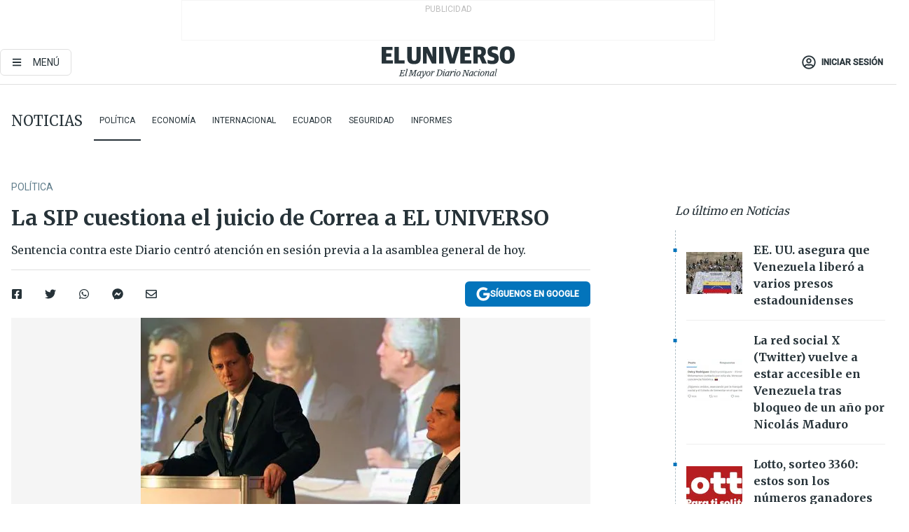

--- FILE ---
content_type: text/html; charset=utf-8
request_url: https://www.eluniverso.com/2011/10/17/1/1355/sip-cuestiona-juicio-correa-universo.html/
body_size: 66969
content:
<!DOCTYPE html><html lang="es"><head><meta charset="UTF-8"/><meta name="viewport" content="width=device-width, initial-scale=1, minimum-scale=1, maximum-scale=5"/><meta property="mrf:tags" content="tiponota:no_premium"/><meta name="robots" content="index, follow"/><meta name="robots" content="max-image-preview:large"/><title>La SIP cuestiona el juicio  de Correa a EL UNIVERSO | Política | Noticias | El Universo</title><meta name="description" content="

Sentencia contra 

este Diario centró atención en sesión previa a la asamblea general de hoy. 

"/><link rel="canonical" href="https://www.eluniverso.com/2011/10/17/1/1355/sip-cuestiona-juicio-correa-universo.html/"/><meta name="abstract" content="

Sentencia contra 

este Diario centró atención en sesión previa a la asamblea general de hoy. 

"/><link rel="amphtml" href="https://www.eluniverso.com/2011/10/17/1/1355/sip-cuestiona-juicio-correa-universo.html/?outputType=amp"/><meta name="twitter:site" content="@eluniversocom"/><meta name="twitter:site:id" content="1597931854"/><meta name="twitter:creator" content="@eluniversocom"/><meta name="twitter:creator:id" content="1597931854"/><meta name="twitter:url" content="https://www.eluniverso.com/2011/10/17/1/1355/sip-cuestiona-juicio-correa-universo.html"/><meta name="twitter:title" content="La SIP cuestiona el juicio  de Correa a EL UNIVERSO"/><meta name="twitter:description" content="

Sentencia contra 

este Diario centró atención en sesión previa a la asamblea general de hoy. 

"/><meta name="twitter:image" content="https://www.eluniverso.com/resizer/v2/YXIOKRONGBBXVFJQKQRLZT7Z5U.jpg?auth=642be94a80fbb28c607f5aad6d00dd47df38cb9026f97f737c6900ecef07466b&amp;width=456&amp;height=336&amp;quality=75&amp;smart=true"/><meta property="twitter:card" content="summary_large_image"/><meta name="fb:admins" content="100000069041809"/><meta name="fb:app_id" content="134434890019404"/><meta name="fb:pages" content="61449504559"/><meta name="og:site_name" content="El Universo"/><meta name="og:type" content="article"/><meta name="og:locale" content="es_LA"/><meta name="article:publisher" content="https://www.facebook.com/eluniversoec"/><meta name="og:title" content="La SIP cuestiona el juicio  de Correa a EL UNIVERSO"/><meta name="og:url" content="https://www.eluniverso.com/2011/10/17/1/1355/sip-cuestiona-juicio-correa-universo.html"/><meta name="og:description" content="

Sentencia contra 

este Diario centró atención en sesión previa a la asamblea general de hoy. 

"/><meta name="og:image" content="https://www.eluniverso.com/resizer/v2/YXIOKRONGBBXVFJQKQRLZT7Z5U.jpg?auth=642be94a80fbb28c607f5aad6d00dd47df38cb9026f97f737c6900ecef07466b&amp;width=456&amp;height=336&amp;quality=75&amp;smart=true"/><meta name="og:updated_time" content="2021-02-01T21:11:48.835Z"/><meta name="article:section" content="Noticias"/><meta name="article:published_time" content="2011-10-17T05:00:00Z"/><meta name="article:modified_time" content="2021-02-01T21:11:48.835Z"/><meta name="article:author" content="Redacción"/><meta name="cXenseParse:pageclass" content="article"/><meta name="cXenseParse:recs:pageclass" content="article"/><meta name="cXenseParse:pagetype" content="nota"/><meta name="cXenseParse:recs:pagetype" content="nota"/><meta name="cXenseParse:section" content="Noticias"/><meta name="cXenseParse:recs:section" content="Noticias"/><meta name="cXenseParse:subsection" content="Política"/><meta name="cXenseParse:recs:subsection" content="Política"/><meta name="cXenseParse:nombreTag" content="no_premium"/><meta name="cXenseParse:recs:nombreTag" content="no_premium"/><meta name="cXenseParse:author" content="redaccion"/><meta name="cXenseParse:recs:author" content="redaccion"/><meta property="mrf:tags" content="sub-section:Política"/><script type="application/ld+json">{"@context":"https://schema.org","@type":"NewsArticle","mainEntityOfPage":{"@type":"WebPage","@id":"https://www.eluniverso.com/2011/10/17/1/1355/sip-cuestiona-juicio-correa-universo.html"},"headline":"La SIP cuestiona el juicio  de Correa a EL UNIVERSO","description":"\n\nSentencia contra \n\neste Diario centró atención en sesión previa a la asamblea general de hoy. \n\n","articleSection":["Noticias"],"keywords":"no_premium","image":["https://www.eluniverso.com/resizer/v2/YXIOKRONGBBXVFJQKQRLZT7Z5U.jpg?auth=642be94a80fbb28c607f5aad6d00dd47df38cb9026f97f737c6900ecef07466b&width=456&height=336&quality=75&smart=true"],"datePublished":"2011-10-17T05:00:00Z","dateModified":"2011-10-17T05:00:00Z","author":[{"@type":"Person","name":"redaccion redaccion","url":"https://www.eluniverso.comundefined"}],"publisher":{"@type":"Organization","name":"El Universo","logo":{"@type":"ImageObject","url":"https://www.eluniverso.com/pf/resources/images/el-universo-meta-logo.jpg?d=638"}},"articleBody":"Agencias<br />Lima.- Durante la sesión de la Comisión de Libertad de Prensa que se desarrolló ayer en Lima, antes de la asamblea general de La Sociedad Interamericana de Prensa (SIP), que se inaugura hoy, el caso del juicio planteado por el presidente de Ecuador, Rafael Correa, contra Diario EL UNIVERSO acaparó la atención de los representantes internacionales.Armando González, del diario La Nación de Costa Rica, hizo un llamado para que los medios de comunicación de otros países se hagan eco de los problemas de la prensa en Ecuador, para ejercer \"la influencia que nuestra organización (SIP) pueda tener en instancias internacionales\", expresó.Mientras que Danilo Arbilla, expresidente de la SIP, pidió tomar resoluciones que sirvan para llamar la atención y condenar a los países donde esa libertad básica del ser humano se trata de limitar o eliminar.Advirtió sobre la utilización de los poderes judiciales en diferentes países de Sudamérica por parte de sus gobiernos para desprestigiar y perseguir a la prensa independiente. Citó uno de los casos más relevantes, el de Diario EL UNIVERSO en Ecuador.Recordó cómo en Venezuela la persecución a la prensa se inició hace diez años con el gobierno de Hugo Chávez: \"Quizás Chávez solo ha sido superado por su discípulo, el presidente Rafael Correa, quien persigue a la prensa con ley de mordaza y demandas judiciales que se resuelven a su favor en tiempo récord y que representan la cárcel para periodistas por ejercer su derecho y abultadas sumas en dólares para el demandante\".Ricardo Trotti, director de la Comisión de Libertad de Prensa de la SIP, señaló que la sentencia contra EL UNIVERSO es el peor precedente en materia judicial en contra de la prensa de la región. Pero dijo: \"La SIP promueve en todos los gobiernos y lo hemos logrado en varios, que se despenalicen los delitos de difamación, injurias y calumnias y que se eliminen los delito de desacato\".El director de Diario EL UNIVERSO, Carlos Pérez, advirtió que el juicio que sigue el presidente de la República, Rafael Correa, contra el medio es un problema que no solo afecta a Ecuador sino a la región.La sentencia contra EL UNIVERSO, que ordena tres años de prisión para sus directivos y el exeditor de Opinión Emilio Palacio, y el pago de $ 40 millones al presidente Correa, dominó ayer las discusiones en la sesión preparatoria.El directivo expresó que el Gobierno ecuatoriano está empeñado en limitar la libertad de expresión y señaló que a la fecha se han producido demandas por difamación que ascienden a $ 500 millones.\"Correa ha declarado públicamente enemiga a la prensa independiente\", denunció Carlos Pérez durante su intervención, en la que presentó un video donde se recopilan los ataques que el jefe de Estado ha realizado en contra de los medios privados.También cuestionó que Correa les exija que pidan perdón como condición para olvidar la demanda, \"ello sería ir contra el principio elemental de la libertad de expresión, claudicar y validar la sentencia, lo que sentaría un mal precedente para la prensa libre en el país\", dijo.Comentó que este juicio ha sido el más rápido en la historia de Ecuador y que después de acudir a las instancias judiciales superiores irán a la Corte Constitucional, a pesar de que esa sala \"la maneja la Presidencia de la República\".Sin embargo, afirmó que cumplirán con ese trámite \"para que sea claro que hemos agotado todas las instancias internas. De ahí vendrá la Corte Interamericana (de Derechos Humanos), pero cuando vaya a la Corte Internacional ya nos habrán cobrado y mandado a la cárcel\".Pedro Zambrano, director de El Diario, de Manabí, sostuvo que en Ecuador se da una \"lluvia de denuncias\" en contra de medios y periodistas que está conduciendo a la autocensura, agravada luego de la sentencia contra Diario EL UNIVERSO.InauguraciónCon la presencia del presidente peruano, Ollanta Humala, hoy se realiza en Lima la inauguración de la 67ª asamblea general de la Sociedad Interamericana de Prensa (SIP).ParticipantesDirectivos de 1.300 diarios y revistas, con un total de circulación por sobre los 43 millones de ejemplares, debatirán hoy y mañana sobre \"leyes antiprensa\" a las que acusan de ser una nueva forma de aplicar censura en el continente.<br /><br style=\"font-weight: bold\" />Claudio Paolillo<br style=\"font-weight: bold\" />PRESIDENTE COMISIÓN DE SIP<br />\"Ecuador es la peor noticia sobre libertad de expresión en los últimos seis meses en todo el continente por juicio en contra de EL UNIVERSO\".José Marroquín<br style=\"font-weight: bold\" />PRESIDENTE DE LA SIP<br />\"Los presidentes de Ecuador, Rafael Correa, y Hugo Chávez, de Venezuela, se han convertido en los dos adalides contra la prensa\".","isAccessibleForFree":true}</script><script type="application/ld+json">{"@context":"https://schema.org","@type":"BreadcrumbList","itemListElement":[{"@type":"ListItem","position":1,"name":"home","item":"https://www.eluniverso.com"},{"@type":"ListItem","position":2,"name":"Noticias","item":"https://www.eluniverso.com/noticias"},{"@type":"ListItem","position":3,"name":"Política","item":"https://www.eluniverso.com/noticias/politica"},{"@type":"ListItem","position":4,"name":"La SIP cuestiona el juicio  de Correa a EL UNIVERSO"}]}</script><link rel="dns-prefetch" href="https://fonts.googleapis.com"/><link rel="preconnect" href="https://fonts.gstatic.com"/><link rel="preload" as="style" href="https://fonts.googleapis.com/css2?family=Merriweather:wght@300;400;700&amp;family=Roboto:wght@300;400;500&amp;display=swap"/><link rel="preconnect" href="https://securepubads.g.doubleclick.net"/><script type="application/javascript" id="polyfill-script">if(!Array.prototype.includes||!(window.Object && window.Object.assign)||!window.Promise||!window.Symbol||!window.fetch){document.write('<script type="application/javascript" src="/pf/dist/engine/polyfill.js?d=871&mxId=00000000" defer=""><\/script>')}</script><script id="fusion-engine-react-script" type="application/javascript" src="/pf/dist/engine/react.js?d=871&amp;mxId=00000000" defer=""></script><script id="fusion-engine-combinations-script" type="application/javascript" src="/pf/dist/components/combinations/default.js?d=871&amp;mxId=00000000" defer=""></script><link id="fusion-template-styles" rel="stylesheet" type="text/css" href="/pf/dist/components/combinations/default.css?d=871&amp;mxId=00000000"/><style data-styled="" data-styled-version="5.3.11">.fSVJiK{font-family:'Roboto',sans-serif;font-size:14px;padding-top:0.5rem;}/*!sc*/
data-styled.g17[id="sc-pye9px"]{content:"fSVJiK,"}/*!sc*/
</style><link rel="alternate" type="application/rss+xml" title="RSS" href="https://www.eluniverso.com/arc/outboundfeeds/rss/?outputType=xml"/><style>.svg-inline--fa,svg:not(:root).svg-inline--fa{overflow:visible}.svg-inline--fa{display:inline-block;font-size:inherit;height:1em;vertical-align:-.13em}.fa-lg{font-size:1.33em;line-height:.75em;vertical-align:-.07em}.fa-sm{font-size:.88em}html{overflow-x:hidden}#app-container .menublue{background-color:#0374bb;position:fixed}#app-container .menugray{background-color:#ebedf1;position:fixed}#app-container .menugray header{background-color:#ffbe00;border-radius:5px;margin-left:1rem;margin-right:1rem}#app-container .prose-text{word-break:break-word}#app-container .embeded-image img{margin:0}#app-container .embeded-image .img-content{margin-left:auto;margin-right:auto}.grecaptcha-badge{visibility:hidden}.swiper{height:100%;overflow:hidden;position:relative;width:100%}.swiper-vertical>.swiper-wrapper{flex-direction:column}.swiper-wrapper{box-sizing:content-box;display:flex;height:100%;position:relative;transition-property:transform;transition-timing-function:var(    --swiper-wrapper-transition-timing-function,initial  );width:100%;z-index:1}.swiper-android .swiper-slide,.swiper-wrapper{transform:translateZ(0)}.swiper-horizontal{touch-action:pan-y}.swiper-vertical{touch-action:pan-x}.swiper-slide{flex-shrink:0;transition-property:transform}.swiper-slide-invisible-blank{visibility:hidden}.swiper-autoheight,.swiper-autoheight .swiper-slide{height:auto}.swiper-autoheight .swiper-wrapper{align-items:flex-start;transition-property:transform,height}.swiper-backface-hidden .swiper-slide{-webkit-backface-visibility:hidden;backface-visibility:hidden;transform:translateZ(0)}.swiper-button-disabled svg{opacity:.3}.swiper-button{height:2.5rem;line-height:2.5rem;width:2.5rem}.prose{color:#263238;max-width:65ch}.prose [class~=lead]{color:#4b5563;font-size:1.25em;line-height:1.6;margin-bottom:1.2em;margin-top:1.2em}.prose a{color:#111827;font-weight:500;text-decoration:none}.prose strong{color:#111827;font-weight:600}.prose ol[type=A]{--list-counter-style:upper-alpha}.prose ol[type=a]{--list-counter-style:lower-alpha}.prose ol[type=A s]{--list-counter-style:upper-alpha}.prose ol[type=a s]{--list-counter-style:lower-alpha}.prose ol[type=I]{--list-counter-style:upper-roman}.prose ol[type=i]{--list-counter-style:lower-roman}.prose ol[type=I s]{--list-counter-style:upper-roman}.prose ol[type=i s]{--list-counter-style:lower-roman}.prose ol[type="1"]{--list-counter-style:decimal}.prose ol>li{padding-left:1.75em;position:relative}.prose ol>li:before{color:#6b7280;content:counter(list-item,var(--list-counter-style,decimal)) ".";font-weight:400;left:0;position:absolute}.prose ul>li{padding-bottom:.5rem;padding-left:1rem;padding-top:.5rem;position:relative}.prose ul>li:before{background-color:#455a64;border-radius:0;content:"";height:.3rem;left:.25em;position:absolute;top:1.3rem;width:.3rem}.prose hr{border-color:#e5e7eb;border-top-width:1px;margin-bottom:3em;margin-top:3em}.prose blockquote{border-left-color:#e5e7eb;border-left-width:.25rem;color:#111827;font-style:italic;font-weight:500;margin-bottom:1.6em;margin-top:1.6em;padding-left:1em;quotes:"\201C" "\201D" "\2018" "\2019"}.prose blockquote p:first-of-type:before{content:open-quote}.prose blockquote p:last-of-type:after{content:close-quote}.prose h1{color:#111827;font-size:2.25em;font-weight:800;line-height:1.1111111;margin-bottom:.8888889em;margin-top:0}.prose h2{color:#111827;font-size:1.5em;font-weight:700;line-height:1.3333333;margin-bottom:1em;margin-top:2em}.prose h3{font-size:1.25em;line-height:1.6;margin-bottom:.6em;margin-top:1.6em}.prose h3,.prose h4{color:#111827;font-weight:600}.prose h4{line-height:1.5;margin-bottom:.5em;margin-top:1.5em}.prose figure figcaption{color:#6b7280;font-size:.875em;line-height:1.4285714;margin-top:.8571429em}.prose code{color:#111827;font-size:.875em;font-weight:600}.prose code:after,.prose code:before{content:"`"}.prose a code{color:#111827}.prose pre{background-color:#1f2937;border-radius:.375rem;color:#e5e7eb;font-size:.875em;line-height:1.7142857;margin-bottom:1.7142857em;margin-top:1.7142857em;overflow-x:auto;padding:.8571429em 1.1428571em}.prose pre code{background-color:transparent;border-radius:0;border-width:0;color:inherit;font-family:inherit;font-size:inherit;font-weight:400;line-height:inherit;padding:0}.prose pre code:after,.prose pre code:before{content:none}.prose table{font-size:.875em;line-height:1.7142857;margin-bottom:2em;margin-top:2em;table-layout:auto;text-align:left;width:100%}.prose thead{border-bottom-color:#d1d5db;border-bottom-width:1px;color:#111827;font-weight:600}.prose thead th{padding-bottom:.5714286em;padding-left:.5714286em;padding-right:.5714286em;vertical-align:bottom}.prose tbody tr{border-bottom-color:#e5e7eb;border-bottom-width:1px}.prose tbody tr:last-child{border-bottom-width:0}.prose tbody td{padding:.5714286em;vertical-align:top}.prose{font-size:1rem;line-height:1.75}.prose p{margin-bottom:1.25em;margin-top:1.25em}.prose figure,.prose img,.prose video{margin-bottom:2em;margin-top:2em}.prose figure>*{margin-bottom:0;margin-top:0}.prose h2 code{font-size:.875em}.prose h3 code{font-size:.9em}.prose ol,.prose ul{margin-bottom:1.25em;margin-top:1.25em}.prose li{margin-bottom:.5em;margin-top:.5em}.prose>ul>li p{margin-bottom:.75em;margin-top:.75em}.prose>ul>li>:first-child{margin-top:1.25em}.prose>ul>li>:last-child{margin-bottom:1.25em}.prose ol ol,.prose ol ul,.prose ul ol,.prose ul ul{margin-bottom:.75em;margin-top:.75em}.prose h2+*,.prose h3+*,.prose h4+*,.prose hr+*{margin-top:0}.prose thead th:first-child{padding-left:0}.prose thead th:last-child{padding-right:0}.prose tbody td:first-child{padding-left:0}.prose tbody td:last-child{padding-right:0}.prose>:first-child{margin-top:0}.prose>:last-child{margin-bottom:0}.prose-lg{font-size:1.125rem;line-height:1.7777778}.prose-lg p{margin-bottom:1.3333333em;margin-top:1.3333333em}.prose-lg [class~=lead]{font-size:1.2222222em;line-height:1.4545455;margin-bottom:1.0909091em;margin-top:1.0909091em}.prose-lg blockquote{margin-bottom:1.6666667em;margin-top:1.6666667em;padding-left:1em}.prose-lg h1{font-size:2.6666667em;line-height:1;margin-bottom:.8333333em;margin-top:0}.prose-lg h2{font-size:1.6666667em;line-height:1.3333333;margin-bottom:1.0666667em;margin-top:1.8666667em}.prose-lg h3{font-size:1.3333333em;line-height:1.5;margin-bottom:.6666667em;margin-top:1.6666667em}.prose-lg h4{line-height:1.5555556;margin-bottom:.4444444em;margin-top:1.7777778em}.prose-lg figure,.prose-lg img,.prose-lg video{margin-bottom:1.7777778em;margin-top:1.7777778em}.prose-lg figure>*{margin-bottom:0;margin-top:0}.prose-lg figure figcaption{font-size:.8888889em;line-height:1.5;margin-top:1em}.prose-lg code{font-size:.8888889em}.prose-lg h2 code{font-size:.8666667em}.prose-lg h3 code{font-size:.875em}.prose-lg pre{border-radius:.375rem;font-size:.8888889em;line-height:1.75;margin-bottom:2em;margin-top:2em;padding:1em 1.5em}.prose-lg ul{margin-bottom:1.3333333em;margin-top:1.3333333em}.prose-lg li{margin-bottom:.6666667em;margin-top:.6666667em}.prose-lg ul>li{padding-left:1rem}.prose-lg ul>li:before{height:.3rem;left:.25em;top:1.3rem;width:.3rem}.prose-lg>ul>li p{margin-bottom:.8888889em;margin-top:.8888889em}.prose-lg>ul>li>:first-child{margin-top:1.3333333em}.prose-lg>ul>li>:last-child{margin-bottom:1.3333333em}.prose-lg ol ol,.prose-lg ol ul,.prose-lg ul ol,.prose-lg ul ul{margin-bottom:.8888889em;margin-top:.8888889em}.prose-lg hr{margin-bottom:3.1111111em;margin-top:3.1111111em}.prose-lg h2+*,.prose-lg h3+*,.prose-lg h4+*,.prose-lg hr+*{margin-top:0}.prose-lg table{font-size:.8888889em;line-height:1.5}.prose-lg thead th{padding-bottom:.75em;padding-left:.75em;padding-right:.75em}.prose-lg thead th:first-child{padding-left:0}.prose-lg thead th:last-child{padding-right:0}.prose-lg tbody td{padding:.75em}.prose-lg tbody td:first-child{padding-left:0}.prose-lg tbody td:last-child{padding-right:0}.prose-lg>:first-child{margin-top:0}.prose-lg>:last-child{margin-bottom:0}#clickio-splash-list{left:0;min-height:1px;right:auto;width:100%}#clickio-splash-iframe{margin:0;min-width:100%;opacity:0;overflow:visible}#clickio-splash-iframe,#clickio-splash-list{bottom:-100px;position:fixed;top:100vh;z-index:-1}#clickio-splash-iframe:not([height="100"]){bottom:0;max-height:100%;max-width:100%;opacity:1;top:0;z-index:2147483647}#clickio-splash-list:has(#clickio-splash-iframe:not([height="100"])){z-index:2147483647}#clickio-splash-list:has(#clickio-splash-iframe[height="100"][width="0"]){display:none}#clickio-splash-iframe[height="100"][width="0"]{display:none}/*! tailwindcss v3.4.4 | MIT License | https://tailwindcss.com*/*,:after,:before{border:0 solid;box-sizing:border-box}:after,:before{--tw-content:""}:host,html{line-height:1.5;-webkit-text-size-adjust:100%;font-family:ui-sans-serif,system-ui,sans-serif,Apple Color Emoji,Segoe UI Emoji,Segoe UI Symbol,Noto Color Emoji;font-feature-settings:normal;font-variation-settings:normal;-moz-tab-size:4;-o-tab-size:4;tab-size:4;-webkit-tap-highlight-color:transparent}body{line-height:inherit;margin:0}hr{border-top-width:1px;color:inherit;height:0}abbr:where([title]){-webkit-text-decoration:underline dotted;text-decoration:underline dotted}h1,h2,h3,h4,h5,h6{font-size:inherit;font-weight:inherit}a{color:inherit;text-decoration:inherit}b,strong{font-weight:bolder}code,kbd,pre,samp{font-family:ui-monospace,SFMono-Regular,Menlo,Monaco,Consolas,Liberation Mono,Courier New,monospace;font-feature-settings:normal;font-size:1em;font-variation-settings:normal}small{font-size:80%}sub,sup{font-size:75%;line-height:0;position:relative;vertical-align:baseline}sub{bottom:-.25em}sup{top:-.5em}table{border-collapse:collapse;border-color:inherit;text-indent:0}button,input,optgroup,select,textarea{color:inherit;font-family:inherit;font-feature-settings:inherit;font-size:100%;font-variation-settings:inherit;font-weight:inherit;letter-spacing:inherit;line-height:inherit;margin:0;padding:0}button,select{text-transform:none}button,input:where([type=button]),input:where([type=reset]),input:where([type=submit]){-webkit-appearance:button;background-color:transparent;background-image:none}:-moz-focusring{outline:auto}:-moz-ui-invalid{box-shadow:none}progress{vertical-align:baseline}::-webkit-inner-spin-button,::-webkit-outer-spin-button{height:auto}[type=search]{-webkit-appearance:textfield;outline-offset:-2px}::-webkit-search-decoration{-webkit-appearance:none}::-webkit-file-upload-button{-webkit-appearance:button;font:inherit}summary{display:list-item}blockquote,dd,dl,figure,h1,h2,h3,h4,h5,h6,hr,p,pre{margin:0}fieldset{margin:0}fieldset,legend{padding:0}menu,ol,ul{list-style:none;margin:0;padding:0}dialog{padding:0}textarea{resize:vertical}input::-moz-placeholder,textarea::-moz-placeholder{color:#9ca3af;opacity:1}input::placeholder,textarea::placeholder{color:#9ca3af;opacity:1}[role=button],button{cursor:pointer}:disabled{cursor:default}audio,canvas,embed,iframe,img,object,svg,video{display:block;vertical-align:middle}img,video{height:auto;max-width:100%}[hidden]{display:none}*,:after,:before{--tw-border-spacing-x:0;--tw-border-spacing-y:0;--tw-translate-x:0;--tw-translate-y:0;--tw-rotate:0;--tw-skew-x:0;--tw-skew-y:0;--tw-scale-x:1;--tw-scale-y:1;--tw-pan-x: ;--tw-pan-y: ;--tw-pinch-zoom: ;--tw-scroll-snap-strictness:proximity;--tw-gradient-from-position: ;--tw-gradient-via-position: ;--tw-gradient-to-position: ;--tw-ordinal: ;--tw-slashed-zero: ;--tw-numeric-figure: ;--tw-numeric-spacing: ;--tw-numeric-fraction: ;--tw-ring-inset: ;--tw-ring-offset-width:0px;--tw-ring-offset-color:#fff;--tw-ring-color:rgba(3,116,187,.5);--tw-ring-offset-shadow:0 0 #0000;--tw-ring-shadow:0 0 #0000;--tw-shadow:0 0 #0000;--tw-shadow-colored:0 0 #0000;--tw-blur: ;--tw-brightness: ;--tw-contrast: ;--tw-grayscale: ;--tw-hue-rotate: ;--tw-invert: ;--tw-saturate: ;--tw-sepia: ;--tw-drop-shadow: ;--tw-backdrop-blur: ;--tw-backdrop-brightness: ;--tw-backdrop-contrast: ;--tw-backdrop-grayscale: ;--tw-backdrop-hue-rotate: ;--tw-backdrop-invert: ;--tw-backdrop-opacity: ;--tw-backdrop-saturate: ;--tw-backdrop-sepia: ;--tw-contain-size: ;--tw-contain-layout: ;--tw-contain-paint: ;--tw-contain-style: }::backdrop{--tw-border-spacing-x:0;--tw-border-spacing-y:0;--tw-translate-x:0;--tw-translate-y:0;--tw-rotate:0;--tw-skew-x:0;--tw-skew-y:0;--tw-scale-x:1;--tw-scale-y:1;--tw-pan-x: ;--tw-pan-y: ;--tw-pinch-zoom: ;--tw-scroll-snap-strictness:proximity;--tw-gradient-from-position: ;--tw-gradient-via-position: ;--tw-gradient-to-position: ;--tw-ordinal: ;--tw-slashed-zero: ;--tw-numeric-figure: ;--tw-numeric-spacing: ;--tw-numeric-fraction: ;--tw-ring-inset: ;--tw-ring-offset-width:0px;--tw-ring-offset-color:#fff;--tw-ring-color:rgba(3,116,187,.5);--tw-ring-offset-shadow:0 0 #0000;--tw-ring-shadow:0 0 #0000;--tw-shadow:0 0 #0000;--tw-shadow-colored:0 0 #0000;--tw-blur: ;--tw-brightness: ;--tw-contrast: ;--tw-grayscale: ;--tw-hue-rotate: ;--tw-invert: ;--tw-saturate: ;--tw-sepia: ;--tw-drop-shadow: ;--tw-backdrop-blur: ;--tw-backdrop-brightness: ;--tw-backdrop-contrast: ;--tw-backdrop-grayscale: ;--tw-backdrop-hue-rotate: ;--tw-backdrop-invert: ;--tw-backdrop-opacity: ;--tw-backdrop-saturate: ;--tw-backdrop-sepia: ;--tw-contain-size: ;--tw-contain-layout: ;--tw-contain-paint: ;--tw-contain-style: }.\!container{margin-left:auto;margin-right:auto;width:100%}.container{margin-left:auto;margin-right:auto;width:100%}@media (min-width:640px){.\!container{max-width:640px}.container{max-width:640px}}@media (min-width:768px){.\!container{max-width:768px}.container{max-width:768px}}@media (min-width:1024px){.\!container{max-width:1024px}.container{max-width:1024px}}@media (min-width:1280px){.\!container{max-width:1280px}.container{max-width:1280px}}.badge{background-color:#e6edf3;border-radius:.125rem;box-sizing:border-box;color:#616161;font-family:Roboto,sans-serif;line-height:1.6;padding:0 .5rem;text-transform:uppercase}.badge-warning{background-color:#fbc02d}.badge-danger{background-color:#d32f2f}.button{background-color:#e6edf3;border-radius:.375rem;box-sizing:border-box;cursor:pointer;font-family:Roboto,sans-serif;outline:none;text-decoration:none;text-transform:uppercase}.button:disabled{cursor:not-allowed;pointer-events:all}.button-primary{background-color:#0374bb;border:1px solid #0374bb;color:#fff}.button-primary:hover{background-color:#0196d8}.button-primary:focus{background-color:#0374bb;border-color:#0196d8}.button-primary:active{background-color:#087ec5}.button-primary:disabled{background-color:#1b7ebb;border-color:#1b7ebb;color:#fff}.button-secondary{background-color:#fff;border:solid #0374bb;color:#0374bb}.button-secondary:focus,.button-secondary:hover{background-color:#e6edf3}.button-secondary:active{background-color:#1b7ebb}.button-secondary:disabled{border-color:#1b7ebb}.button-tertiary{background-color:#fff;border:1px solid #e0e0e0;color:#263238}.button-tertiary:focus,.button-tertiary:hover{background-color:#eceff1}.button-tertiary:active{background-color:#cfd8dc}.button-tertiary:disabled{bordercolor:#b0bec5}.button-destructive{background-color:#d32f2f;border:solid #d32f2f;color:#fff}.button-destructive:hover{background-color:#9a0007}.button-destructive:focus{background-color:#d32f2f;border-color:#9a0007}.button-destructive:active{background-color:#9a0007}.button-destructive:disabled{background-color:#f7d6d5;bordercolor:#f7d6d5;color:#fff}.button-ghost{background-color:transparent;border-color:transparent;color:#0374bb}.button-ghost:focus,.button-ghost:hover{background-color:#e6edf3}.button-ghost:active{background-color:#1b7ebb}.button-special{background-color:transparent;border-color:#fff;color:#fff}.sr-only{height:1px;margin:-1px;overflow:hidden;padding:0;position:absolute;width:1px;clip:rect(0,0,0,0);border-width:0;white-space:nowrap}.pointer-events-none{pointer-events:none}.visible{visibility:visible}.static{position:static}.fixed{position:fixed}.absolute{position:absolute}.relative{position:relative}.\!sticky{position:sticky}.sticky{position:sticky}.inset-0{inset:0}.-inset-y-1{bottom:-.5rem;top:-.5rem}.inset-x-0{left:0;right:0}.inset-y-0{bottom:0;top:0}.-bottom-2{bottom:-1rem}.-bottom-2\.5{bottom:-1.25rem}.-top-1{top:-.5rem}.bottom-0{bottom:0}.bottom-4{bottom:2rem}.left-0{left:0}.left-0\.5{left:.25rem}.left-1\/2{left:50%}.left-2{left:1rem}.left-4{left:2rem}.right-0{right:0}.right-2{right:1rem}.top-0{top:0}.top-0\.5{top:.25rem}.top-2{top:1rem}.top-5{top:2.5rem}.top-7{top:3.5rem}.z-0{z-index:0}.z-10{z-index:10}.z-50{z-index:50}.order-1{order:1}.order-2{order:2}.order-3{order:3}.order-4{order:4}.order-5{order:5}.order-last{order:9999}.col-span-1{grid-column:span 1/span 1}.col-span-10{grid-column:span 10/span 10}.col-span-11{grid-column:span 11/span 11}.col-span-12{grid-column:span 12/span 12}.col-span-2{grid-column:span 2/span 2}.col-span-3{grid-column:span 3/span 3}.col-span-4{grid-column:span 4/span 4}.col-span-5{grid-column:span 5/span 5}.col-span-6{grid-column:span 6/span 6}.col-span-7{grid-column:span 7/span 7}.col-span-8{grid-column:span 8/span 8}.col-span-9{grid-column:span 9/span 9}.row-span-2{grid-row:span 2/span 2}.row-span-3{grid-row:span 3/span 3}.row-span-4{grid-row:span 4/span 4}.row-span-6{grid-row:span 6/span 6}.float-right{float:right}.m-0{margin:0}.m-0\.5{margin:.25rem}.m-1{margin:.5rem}.m-2{margin:1rem}.m-4{margin:2rem}.m-auto{margin:auto}.-mx-2{margin-left:-1rem;margin-right:-1rem}.-mx-4{margin-left:-2rem;margin-right:-2rem}.mx-0{margin-left:0;margin-right:0}.mx-0\.5{margin-left:.25rem;margin-right:.25rem}.mx-1{margin-left:.5rem;margin-right:.5rem}.mx-10{margin-left:5rem;margin-right:5rem}.mx-2{margin-left:1rem;margin-right:1rem}.mx-3{margin-left:1.5rem;margin-right:1.5rem}.mx-4{margin-left:2rem;margin-right:2rem}.mx-5{margin-left:2.5rem;margin-right:2.5rem}.mx-6{margin-left:3rem;margin-right:3rem}.mx-7{margin-left:3.5rem;margin-right:3.5rem}.mx-8{margin-left:4rem;margin-right:4rem}.mx-9{margin-left:4.5rem;margin-right:4.5rem}.mx-auto{margin-left:auto;margin-right:auto}.my-0{margin-bottom:0;margin-top:0}.my-0\.5{margin-bottom:.25rem;margin-top:.25rem}.my-1{margin-bottom:.5rem;margin-top:.5rem}.my-2{margin-bottom:1rem;margin-top:1rem}.my-3{margin-bottom:1.5rem;margin-top:1.5rem}.my-4{margin-bottom:2rem;margin-top:2rem}.my-5{margin-bottom:2.5rem;margin-top:2.5rem}.-ml-2{margin-left:-1rem}.-mt-1{margin-top:-.5rem}.mb-0{margin-bottom:0}.mb-0\.5{margin-bottom:.25rem}.mb-1{margin-bottom:.5rem}.mb-2{margin-bottom:1rem}.mb-3{margin-bottom:1.5rem}.mb-4{margin-bottom:2rem}.mb-5{margin-bottom:2.5rem}.mb-6{margin-bottom:3rem}.mb-7{margin-bottom:3.5rem}.mb-8{margin-bottom:4rem}.mb-9{margin-bottom:4.5rem}.ml-0{margin-left:0}.ml-0\.5{margin-left:.25rem}.ml-1{margin-left:.5rem}.ml-11{margin-left:5.5rem}.ml-2{margin-left:1rem}.ml-3{margin-left:1.5rem}.ml-4{margin-left:2rem}.mr-0{margin-right:0}.mr-0\.5{margin-right:.25rem}.mr-1{margin-right:.5rem}.mr-2{margin-right:1rem}.mr-4{margin-right:2rem}.mt-0{margin-top:0}.mt-0\.5{margin-top:.25rem}.mt-1{margin-top:.5rem}.mt-2{margin-top:1rem}.mt-3{margin-top:1.5rem}.mt-4{margin-top:2rem}.mt-5{margin-top:2.5rem}.mt-6{margin-top:3rem}.mt-7{margin-top:3.5rem}.mt-8{margin-top:4rem}.mt-9{margin-top:4.5rem}.box-border{box-sizing:border-box}.\!block{display:block}.block{display:block}.inline-block{display:inline-block}.inline{display:inline}.flex{display:flex}.inline-flex{display:inline-flex}.table{display:table}.grid{display:grid}.hidden{display:none}.h-0{height:0}.h-0\.5{height:.25rem}.h-1{height:.5rem}.h-10{height:5rem}.h-12{height:6.5rem}.h-13{height:8rem}.h-2{height:1rem}.h-3{height:1.5rem}.h-4{height:2rem}.h-44{height:11rem}.h-48{height:12rem}.h-5{height:2.5rem}.h-56{height:14rem}.h-6{height:3rem}.h-64{height:16rem}.h-7{height:3.5rem}.h-8{height:4rem}.h-9{height:4.5rem}.h-96{height:24rem}.h-\[400px\]{height:400px}.h-\[600px\]{height:600px}.h-auto{height:auto}.h-full{height:100%}.h-max{height:-moz-max-content;height:max-content}.max-h-full{max-height:100%}.w-1{width:.5rem}.w-1\/2{width:50%}.w-1\/3{width:33.333333%}.w-1\/4{width:25%}.w-1\/5{width:20%}.w-10{width:5rem}.w-11{width:5.5rem}.w-11\/12{width:91.666667%}.w-12{width:6.5rem}.w-14{width:9rem}.w-2{width:1rem}.w-2\/5{width:40%}.w-3{width:1.5rem}.w-3\/12{width:25%}.w-3\/4{width:75%}.w-3\/5{width:60%}.w-3\/6{width:50%}.w-4{width:2rem}.w-4\/5{width:80%}.w-44{width:11rem}.w-48{width:12rem}.w-5{width:2.5rem}.w-56{width:14rem}.w-6{width:3rem}.w-64{width:16rem}.w-7{width:3.5rem}.w-8{width:4rem}.w-9{width:4.5rem}.w-\[270px\]{width:270px}.w-\[300px\]{width:300px}.w-full{width:100%}.min-w-1\/2{min-width:50%}.min-w-1\/3{min-width:30%}.min-w-1\/5{min-width:20%}.min-w-16{min-width:10rem}.min-w-3\/4{min-width:75%}.min-w-full{min-width:100%}.max-w-14{max-width:12rem}.max-w-17{max-width:15rem}.max-w-20{max-width:18rem}.max-w-4{max-width:2rem}.max-w-4xl{max-width:56rem}.max-w-full{max-width:100%}.max-w-lg{max-width:32rem}.max-w-none{max-width:none}.max-w-screen-lg{max-width:1024px}.max-w-screen-md{max-width:768px}.max-w-sm{max-width:24rem}.flex-1{flex:1 1 0%}.flex-auto{flex:1 1 auto}.flex-none{flex:none}.flex-shrink-0{flex-shrink:0}.basis-1\/4{flex-basis:25%}.basis-3\/4{flex-basis:75%}.-translate-x-1\/2{--tw-translate-x:-50%}.-translate-x-1\/2,.transform{transform:translate(var(--tw-translate-x),var(--tw-translate-y)) rotate(var(--tw-rotate)) skewX(var(--tw-skew-x)) skewY(var(--tw-skew-y)) scaleX(var(--tw-scale-x)) scaleY(var(--tw-scale-y))}@keyframes fade-in-up{0%{opacity:0;transform:translateY(10px)}to{opacity:1;transform:translateY(0)}}.animate-fade-in-up{animation:fade-in-up .5s ease-out}@keyframes pulse{50%{opacity:.5}}.animate-pulse{animation:pulse 2s cubic-bezier(.4,0,.6,1) infinite}@keyframes slide-in-down{0%{transform:translate3d(0,-100%,0);visibility:visible}to{transform:translateZ(0)}}.animate-slide-in-down{animation:slide-in-down .5s ease-out}.cursor-default{cursor:default}.cursor-not-allowed{cursor:not-allowed}.cursor-pointer{cursor:pointer}.resize{resize:both}.list-disc{list-style-type:disc}.appearance-none{-webkit-appearance:none;-moz-appearance:none;appearance:none}.auto-rows-max{grid-auto-rows:max-content}.grid-cols-1{grid-template-columns:repeat(1,minmax(0,1fr))}.grid-cols-12{grid-template-columns:repeat(12,minmax(0,1fr))}.grid-cols-2{grid-template-columns:repeat(2,minmax(0,1fr))}.grid-cols-3{grid-template-columns:repeat(3,minmax(0,1fr))}.grid-cols-6{grid-template-columns:repeat(6,minmax(0,1fr))}.grid-cols-9{grid-template-columns:repeat(9,minmax(0,1fr))}.grid-rows-6{grid-template-rows:repeat(6,minmax(0,1fr))}.flex-row{flex-direction:row}.flex-row-reverse{flex-direction:row-reverse}.flex-col{flex-direction:column}.flex-col-reverse{flex-direction:column-reverse}.flex-wrap{flex-wrap:wrap}.place-items-center{place-items:center}.content-center{align-content:center}.items-start{align-items:flex-start}.items-end{align-items:flex-end}.items-center{align-items:center}.items-baseline{align-items:baseline}.justify-start{justify-content:flex-start}.justify-end{justify-content:flex-end}.justify-center{justify-content:center}.justify-between{justify-content:space-between}.justify-around{justify-content:space-around}.justify-evenly{justify-content:space-evenly}.justify-items-center{justify-items:center}.gap-1{gap:.5rem}.gap-2{gap:1rem}.gap-3{gap:1.5rem}.gap-4{gap:2rem}.gap-6{gap:3rem}.gap-x-2{-moz-column-gap:1rem;column-gap:1rem}.space-x-1>:not([hidden])~:not([hidden]){--tw-space-x-reverse:0;margin-left:calc(.5rem*(1 - var(--tw-space-x-reverse)));margin-right:calc(.5rem*var(--tw-space-x-reverse))}.space-x-2>:not([hidden])~:not([hidden]){--tw-space-x-reverse:0;margin-left:calc(1rem*(1 - var(--tw-space-x-reverse)));margin-right:calc(1rem*var(--tw-space-x-reverse))}.space-x-3>:not([hidden])~:not([hidden]){--tw-space-x-reverse:0;margin-left:calc(1.5rem*(1 - var(--tw-space-x-reverse)));margin-right:calc(1.5rem*var(--tw-space-x-reverse))}.space-x-4>:not([hidden])~:not([hidden]){--tw-space-x-reverse:0;margin-left:calc(2rem*(1 - var(--tw-space-x-reverse)));margin-right:calc(2rem*var(--tw-space-x-reverse))}.space-x-5>:not([hidden])~:not([hidden]){--tw-space-x-reverse:0;margin-left:calc(2.5rem*(1 - var(--tw-space-x-reverse)));margin-right:calc(2.5rem*var(--tw-space-x-reverse))}.space-x-6>:not([hidden])~:not([hidden]){--tw-space-x-reverse:0;margin-left:calc(3rem*(1 - var(--tw-space-x-reverse)));margin-right:calc(3rem*var(--tw-space-x-reverse))}.space-y-1>:not([hidden])~:not([hidden]){--tw-space-y-reverse:0;margin-bottom:calc(.5rem*var(--tw-space-y-reverse));margin-top:calc(.5rem*(1 - var(--tw-space-y-reverse)))}.space-y-2>:not([hidden])~:not([hidden]){--tw-space-y-reverse:0;margin-bottom:calc(1rem*var(--tw-space-y-reverse));margin-top:calc(1rem*(1 - var(--tw-space-y-reverse)))}.space-y-3>:not([hidden])~:not([hidden]){--tw-space-y-reverse:0;margin-bottom:calc(1.5rem*var(--tw-space-y-reverse));margin-top:calc(1.5rem*(1 - var(--tw-space-y-reverse)))}.space-y-4>:not([hidden])~:not([hidden]){--tw-space-y-reverse:0;margin-bottom:calc(2rem*var(--tw-space-y-reverse));margin-top:calc(2rem*(1 - var(--tw-space-y-reverse)))}.space-y-5>:not([hidden])~:not([hidden]){--tw-space-y-reverse:0;margin-bottom:calc(2.5rem*var(--tw-space-y-reverse));margin-top:calc(2.5rem*(1 - var(--tw-space-y-reverse)))}.space-y-6>:not([hidden])~:not([hidden]){--tw-space-y-reverse:0;margin-bottom:calc(3rem*var(--tw-space-y-reverse));margin-top:calc(3rem*(1 - var(--tw-space-y-reverse)))}.divide-x>:not([hidden])~:not([hidden]){--tw-divide-x-reverse:0;border-left-width:calc(1px*(1 - var(--tw-divide-x-reverse)));border-right-width:calc(1px*var(--tw-divide-x-reverse))}.divide-y>:not([hidden])~:not([hidden]){--tw-divide-y-reverse:0;border-bottom-width:calc(1px*var(--tw-divide-y-reverse));border-top-width:calc(1px*(1 - var(--tw-divide-y-reverse)))}.self-center{align-self:center}.justify-self-center{justify-self:center}.overflow-auto{overflow:auto}.overflow-hidden{overflow:hidden}.overflow-x-auto{overflow-x:auto}.overflow-y-auto{overflow-y:auto}.truncate{overflow:hidden;text-overflow:ellipsis;white-space:nowrap}.whitespace-normal{white-space:normal}.whitespace-nowrap{white-space:nowrap}.whitespace-pre{white-space:pre}.break-words{overflow-wrap:break-word}.rounded{border-radius:.25rem}.rounded-2xl{border-radius:1rem}.rounded-full{border-radius:9999px}.rounded-lg{border-radius:.5rem}.rounded-md{border-radius:.375rem}.rounded-sm{border-radius:.125rem}.rounded-xl{border-radius:.75rem}.rounded-b-lg{border-bottom-left-radius:.5rem;border-bottom-right-radius:.5rem}.rounded-b-md{border-bottom-right-radius:.375rem}.rounded-b-md,.rounded-l-md{border-bottom-left-radius:.375rem}.rounded-l-md{border-top-left-radius:.375rem}.rounded-r-md{border-bottom-right-radius:.375rem}.rounded-r-md,.rounded-t-md{border-top-right-radius:.375rem}.rounded-t-md{border-top-left-radius:.375rem}.border{border-width:1px}.border-0{border-width:0}.border-2{border-width:2px}.border-4{border-width:4px}.border-b{border-bottom-width:1px}.border-b-2{border-bottom-width:2px}.border-b-4{border-bottom-width:4px}.border-l{border-left-width:1px}.border-l-2{border-left-width:2px}.border-r{border-right-width:1px}.border-r-2{border-right-width:2px}.border-t{border-top-width:1px}.border-t-2{border-top-width:2px}.border-t-4{border-top-width:4px}.border-solid{border-style:solid}.border-dashed{border-style:dashed}.border-dotted{border-style:dotted}.border-none{border-style:none}.border-badge-100{--tw-border-opacity:1;border-color:rgb(237 28 35/var(--tw-border-opacity))}.border-black{--tw-border-opacity:1;border-color:rgb(0 0 0/var(--tw-border-opacity))}.border-blue-100{--tw-border-opacity:1;border-color:rgb(27 126 187/var(--tw-border-opacity))}.border-blue-400{--tw-border-opacity:1;border-color:rgb(94 146 243/var(--tw-border-opacity))}.border-blue-500{--tw-border-opacity:1;border-color:rgb(3 116 187/var(--tw-border-opacity))}.border-blue-800{--tw-border-opacity:1;border-color:rgb(8 126 197/var(--tw-border-opacity))}.border-danger-500{--tw-border-opacity:1;border-color:rgb(211 47 47/var(--tw-border-opacity))}.border-deportes-600{--tw-border-opacity:1;border-color:rgb(39 135 49/var(--tw-border-opacity))}.border-entretenimiento-600{--tw-border-opacity:1;border-color:rgb(244 81 30/var(--tw-border-opacity))}.border-green-600{--tw-border-opacity:1;border-color:rgb(86 184 98/var(--tw-border-opacity))}.border-grey-100{--tw-border-opacity:1;border-color:rgb(245 245 245/var(--tw-border-opacity))}.border-grey-200{--tw-border-opacity:1;border-color:rgb(238 238 238/var(--tw-border-opacity))}.border-grey-300{--tw-border-opacity:1;border-color:rgb(224 224 224/var(--tw-border-opacity))}.border-grey-400{--tw-border-opacity:1;border-color:rgb(189 189 189/var(--tw-border-opacity))}.border-grey-800{--tw-border-opacity:1;border-color:rgb(66 66 66/var(--tw-border-opacity))}.border-information-200{--tw-border-opacity:1;border-color:rgb(207 230 250/var(--tw-border-opacity))}.border-information-500{--tw-border-opacity:1;border-color:rgb(21 101 192/var(--tw-border-opacity))}.border-larevista-600{--tw-border-opacity:1;border-color:rgb(198 5 37/var(--tw-border-opacity))}.border-light{--tw-border-opacity:1;border-color:rgb(84 110 122/var(--tw-border-opacity))}.border-opinion-600{--tw-border-opacity:1;border-color:rgb(142 36 170/var(--tw-border-opacity))}.border-prensa-100{--tw-border-opacity:1;border-color:rgb(255 190 0/var(--tw-border-opacity))}.border-silver-100{--tw-border-opacity:1;border-color:rgb(207 216 220/var(--tw-border-opacity))}.border-silver-200{--tw-border-opacity:1;border-color:rgb(176 190 197/var(--tw-border-opacity))}.border-silver-400{--tw-border-opacity:1;border-color:rgb(120 144 156/var(--tw-border-opacity))}.border-silver-50{--tw-border-opacity:1;border-color:rgb(236 239 241/var(--tw-border-opacity))}.border-silver-500{--tw-border-opacity:1;border-color:rgb(96 125 139/var(--tw-border-opacity))}.border-silver-800{--tw-border-opacity:1;border-color:rgb(55 71 79/var(--tw-border-opacity))}.border-silver-900{--tw-border-opacity:1;border-color:rgb(38 50 56/var(--tw-border-opacity))}.border-skyblue-500{--tw-border-opacity:1;border-color:rgb(136 178 220/var(--tw-border-opacity))}.border-transparent{border-color:transparent}.border-white{--tw-border-opacity:1;border-color:rgb(255 255 255/var(--tw-border-opacity))}.bg-\[\#dd4a14\]{--tw-bg-opacity:1;background-color:rgb(221 74 20/var(--tw-bg-opacity))}.bg-badge-100{--tw-bg-opacity:1;background-color:rgb(237 28 35/var(--tw-bg-opacity))}.bg-badge-200{--tw-bg-opacity:1;background-color:rgb(68 169 223/var(--tw-bg-opacity))}.bg-badge-300{--tw-bg-opacity:1;background-color:rgb(121 145 157/var(--tw-bg-opacity))}.bg-badge-400{--tw-bg-opacity:1;background-color:rgb(241 241 241/var(--tw-bg-opacity))}.bg-badge-600{--tw-bg-opacity:1;background-color:rgb(254 122 1/var(--tw-bg-opacity))}.bg-benefits{--tw-bg-opacity:1;background-color:rgb(242 242 242/var(--tw-bg-opacity))}.bg-blackfriday-200{--tw-bg-opacity:1;background-color:rgb(220 174 89/var(--tw-bg-opacity))}.bg-blue-200{--tw-bg-opacity:1;background-color:rgb(4 57 116/var(--tw-bg-opacity))}.bg-blue-50{--tw-bg-opacity:1;background-color:rgb(230 237 243/var(--tw-bg-opacity))}.bg-blue-500{--tw-bg-opacity:1;background-color:rgb(3 116 187/var(--tw-bg-opacity))}.bg-blue-600{--tw-bg-opacity:1;background-color:rgb(1 150 216/var(--tw-bg-opacity))}.bg-blue-700{--tw-bg-opacity:1;background-color:rgb(8 79 141/var(--tw-bg-opacity))}.bg-blue-800{--tw-bg-opacity:1;background-color:rgb(8 126 197/var(--tw-bg-opacity))}.bg-copaamerica-100{--tw-bg-opacity:1;background-color:rgb(170 33 37/var(--tw-bg-opacity))}.bg-copaamerica-200{--tw-bg-opacity:1;background-color:rgb(39 93 175/var(--tw-bg-opacity))}.bg-danger-500{--tw-bg-opacity:1;background-color:rgb(211 47 47/var(--tw-bg-opacity))}.bg-deportes-600{--tw-bg-opacity:1;background-color:rgb(39 135 49/var(--tw-bg-opacity))}.bg-green-600{--tw-bg-opacity:1;background-color:rgb(86 184 98/var(--tw-bg-opacity))}.bg-grey-100{--tw-bg-opacity:1;background-color:rgb(245 245 245/var(--tw-bg-opacity))}.bg-grey-1000{--tw-bg-opacity:1;background-color:rgb(54 71 79/var(--tw-bg-opacity))}.bg-grey-200{--tw-bg-opacity:1;background-color:rgb(238 238 238/var(--tw-bg-opacity))}.bg-grey-300{--tw-bg-opacity:1;background-color:rgb(224 224 224/var(--tw-bg-opacity))}.bg-grey-50{--tw-bg-opacity:1;background-color:rgb(250 250 250/var(--tw-bg-opacity))}.bg-grey-500{--tw-bg-opacity:1;background-color:rgb(158 158 158/var(--tw-bg-opacity))}.bg-grey-700{--tw-bg-opacity:1;background-color:rgb(97 97 97/var(--tw-bg-opacity))}.bg-grey-900{--tw-bg-opacity:1;background-color:rgb(33 33 33/var(--tw-bg-opacity))}.bg-mundial-100{--tw-bg-opacity:1;background-color:rgb(128 25 46/var(--tw-bg-opacity))}.bg-prensa-100{--tw-bg-opacity:1;background-color:rgb(255 190 0/var(--tw-bg-opacity))}.bg-silver-100{--tw-bg-opacity:1;background-color:rgb(207 216 220/var(--tw-bg-opacity))}.bg-silver-1000{--tw-bg-opacity:1;background-color:rgb(241 243 244/var(--tw-bg-opacity))}.bg-silver-200{--tw-bg-opacity:1;background-color:rgb(176 190 197/var(--tw-bg-opacity))}.bg-silver-50{--tw-bg-opacity:1;background-color:rgb(236 239 241/var(--tw-bg-opacity))}.bg-silver-600{--tw-bg-opacity:1;background-color:rgb(84 110 122/var(--tw-bg-opacity))}.bg-silver-700{--tw-bg-opacity:1;background-color:rgb(69 90 100/var(--tw-bg-opacity))}.bg-silver-800{--tw-bg-opacity:1;background-color:rgb(55 71 79/var(--tw-bg-opacity))}.bg-silver-900{--tw-bg-opacity:1;background-color:rgb(38 50 56/var(--tw-bg-opacity))}.bg-skyblue-100,.bg-skyblue-200{--tw-bg-opacity:1;background-color:rgb(239 244 252/var(--tw-bg-opacity))}.bg-skyblue-300{--tw-bg-opacity:1;background-color:rgb(38 182 253/var(--tw-bg-opacity))}.bg-sucess-800{--tw-bg-opacity:1;background-color:rgb(8 127 35/var(--tw-bg-opacity))}.bg-transparent{background-color:transparent}.bg-warning-500{--tw-bg-opacity:1;background-color:rgb(251 192 45/var(--tw-bg-opacity))}.bg-white{--tw-bg-opacity:1;background-color:rgb(255 255 255/var(--tw-bg-opacity))}.bg-gradient-to-b{background-image:linear-gradient(to bottom,var(--tw-gradient-stops))}.bg-gradient-to-r{background-image:linear-gradient(to right,var(--tw-gradient-stops))}.from-blue-500{--tw-gradient-from:#0374bb var(--tw-gradient-from-position);--tw-gradient-to:rgba(3,116,187,0) var(--tw-gradient-to-position);--tw-gradient-stops:var(--tw-gradient-from),var(--tw-gradient-to)}.from-grey-500{--tw-gradient-from:#9e9e9e var(--tw-gradient-from-position);--tw-gradient-to:hsla(0,0%,62%,0) var(--tw-gradient-to-position);--tw-gradient-stops:var(--tw-gradient-from),var(--tw-gradient-to)}.to-green-500{--tw-gradient-to:#92df56 var(--tw-gradient-to-position)}.to-grey-800{--tw-gradient-to:#424242 var(--tw-gradient-to-position)}.object-contain{-o-object-fit:contain;object-fit:contain}.object-cover{-o-object-fit:cover;object-fit:cover}.p-0{padding:0}.p-0\.5{padding:.25rem}.p-1{padding:.5rem}.p-2{padding:1rem}.p-3{padding:1.5rem}.p-4{padding:2rem}.px-0{padding-left:0;padding-right:0}.px-0\.5{padding-left:.25rem;padding-right:.25rem}.px-1{padding-left:.5rem;padding-right:.5rem}.px-2{padding-left:1rem;padding-right:1rem}.px-3{padding-left:1.5rem;padding-right:1.5rem}.px-4{padding-left:2rem;padding-right:2rem}.py-0{padding-bottom:0;padding-top:0}.py-0\.5{padding-bottom:.25rem;padding-top:.25rem}.py-1{padding-bottom:.5rem;padding-top:.5rem}.py-2{padding-bottom:1rem;padding-top:1rem}.py-3{padding-bottom:1.5rem;padding-top:1.5rem}.py-4{padding-bottom:2rem;padding-top:2rem}.py-5{padding-bottom:2.5rem;padding-top:2.5rem}.py-6{padding-bottom:3rem;padding-top:3rem}.pb-0{padding-bottom:0}.pb-0\.5{padding-bottom:.25rem}.pb-1{padding-bottom:.5rem}.pb-2{padding-bottom:1rem}.pb-3{padding-bottom:1.5rem}.pb-4{padding-bottom:2rem}.pb-6{padding-bottom:3rem}.pb-\[\.2rem\]{padding-bottom:.2rem}.pl-1{padding-left:.5rem}.pl-2{padding-left:1rem}.pr-0{padding-right:0}.pr-1{padding-right:.5rem}.pr-10{padding-right:5rem}.pr-11{padding-right:5.5rem}.pr-2{padding-right:1rem}.pr-3{padding-right:1.5rem}.pr-4{padding-right:2rem}.pt-0{padding-top:0}.pt-0\.5{padding-top:.25rem}.pt-1{padding-top:.5rem}.pt-10{padding-top:5rem}.pt-2{padding-top:1rem}.pt-3{padding-top:1.5rem}.pt-4{padding-top:2rem}.pt-6{padding-top:3rem}.pt-\[\.2rem\]{padding-top:.2rem}.text-left{text-align:left}.text-center{text-align:center}.text-right{text-align:right}.text-justify{text-align:justify}.text-end{text-align:end}.align-middle{vertical-align:middle}.font-primary{font-family:Merriweather,serif}.font-secondary{font-family:Roboto,sans-serif}.text-2xl{font-size:1.5rem;line-height:2rem}.text-3xl{font-size:1.875rem;line-height:2.25rem}.text-4xl{font-size:2.25rem;line-height:2.5rem}.text-base{font-size:1rem;line-height:1.5rem}.text-lg{font-size:1.125rem;line-height:1.75rem}.text-sm{font-size:.875rem;line-height:1.25rem}.text-xl{font-size:1.25rem;line-height:1.75rem}.text-xs{font-size:.75rem;line-height:1rem}.font-bold{font-weight:700}.font-medium{font-weight:500}.font-normal{font-weight:400}.font-semibold{font-weight:600}.uppercase{text-transform:uppercase}.capitalize{text-transform:capitalize}.normal-case{text-transform:none}.italic{font-style:italic}.not-italic{font-style:normal}.leading-4{line-height:1rem}.leading-5{line-height:1.25rem}.leading-6{line-height:1.5rem}.leading-7{line-height:1.75rem}.leading-9{line-height:2.25rem}.leading-loose{line-height:2}.text-badge-100{--tw-text-opacity:1;color:rgb(237 28 35/var(--tw-text-opacity))}.text-badge-200{--tw-text-opacity:1;color:rgb(68 169 223/var(--tw-text-opacity))}.text-badge-300{--tw-text-opacity:1;color:rgb(121 145 157/var(--tw-text-opacity))}.text-badge-600{--tw-text-opacity:1;color:rgb(254 122 1/var(--tw-text-opacity))}.text-black{--tw-text-opacity:1;color:rgb(0 0 0/var(--tw-text-opacity))}.text-blue-200{--tw-text-opacity:1;color:rgb(4 57 116/var(--tw-text-opacity))}.text-blue-500{--tw-text-opacity:1;color:rgb(3 116 187/var(--tw-text-opacity))}.text-blue-600{--tw-text-opacity:1;color:rgb(1 150 216/var(--tw-text-opacity))}.text-blue-700{--tw-text-opacity:1;color:rgb(8 79 141/var(--tw-text-opacity))}.text-copaamerica-200{--tw-text-opacity:1;color:rgb(39 93 175/var(--tw-text-opacity))}.text-danger-500{--tw-text-opacity:1;color:rgb(211 47 47/var(--tw-text-opacity))}.text-deportes-600{--tw-text-opacity:1;color:rgb(39 135 49/var(--tw-text-opacity))}.text-entretenimiento-600{--tw-text-opacity:1;color:rgb(244 81 30/var(--tw-text-opacity))}.text-entretenimiento-900{--tw-text-opacity:1;color:rgb(191 54 12/var(--tw-text-opacity))}.text-green-600{--tw-text-opacity:1;color:rgb(86 184 98/var(--tw-text-opacity))}.text-grey-1000{--tw-text-opacity:1;color:rgb(54 71 79/var(--tw-text-opacity))}.text-grey-400{--tw-text-opacity:1;color:rgb(189 189 189/var(--tw-text-opacity))}.text-grey-500{--tw-text-opacity:1;color:rgb(158 158 158/var(--tw-text-opacity))}.text-grey-600{--tw-text-opacity:1;color:rgb(117 117 117/var(--tw-text-opacity))}.text-grey-700{--tw-text-opacity:1;color:rgb(97 97 97/var(--tw-text-opacity))}.text-grey-800{--tw-text-opacity:1;color:rgb(66 66 66/var(--tw-text-opacity))}.text-grey-900{--tw-text-opacity:1;color:rgb(33 33 33/var(--tw-text-opacity))}.text-information-500{--tw-text-opacity:1;color:rgb(21 101 192/var(--tw-text-opacity))}.text-larevista-600{--tw-text-opacity:1;color:rgb(198 5 37/var(--tw-text-opacity))}.text-mundial-100{--tw-text-opacity:1;color:rgb(128 25 46/var(--tw-text-opacity))}.text-opinion-600{--tw-text-opacity:1;color:rgb(142 36 170/var(--tw-text-opacity))}.text-prensa-100{--tw-text-opacity:1;color:rgb(255 190 0/var(--tw-text-opacity))}.text-prensa-200{--tw-text-opacity:1;color:rgb(51 51 51/var(--tw-text-opacity))}.text-silver-200{--tw-text-opacity:1;color:rgb(176 190 197/var(--tw-text-opacity))}.text-silver-300{--tw-text-opacity:1;color:rgb(144 164 174/var(--tw-text-opacity))}.text-silver-500{--tw-text-opacity:1;color:rgb(96 125 139/var(--tw-text-opacity))}.text-silver-600{--tw-text-opacity:1;color:rgb(84 110 122/var(--tw-text-opacity))}.text-silver-900{--tw-text-opacity:1;color:rgb(38 50 56/var(--tw-text-opacity))}.text-skyblue-300{--tw-text-opacity:1;color:rgb(38 182 253/var(--tw-text-opacity))}.text-skyblue-900{--tw-text-opacity:1;color:rgb(1 114 184/var(--tw-text-opacity))}.text-white{--tw-text-opacity:1;color:rgb(255 255 255/var(--tw-text-opacity))}.text-opacity-0{--tw-text-opacity:0}.text-opacity-10{--tw-text-opacity:0.1}.underline{text-decoration-line:underline}.line-through{text-decoration-line:line-through}.no-underline{text-decoration-line:none}.placeholder-silver-700::-moz-placeholder{--tw-placeholder-opacity:1;color:rgb(69 90 100/var(--tw-placeholder-opacity))}.placeholder-silver-700::placeholder{--tw-placeholder-opacity:1;color:rgb(69 90 100/var(--tw-placeholder-opacity))}.opacity-50{opacity:.5}.shadow{--tw-shadow:0 1px 3px 0 rgba(0,0,0,.1),0 1px 2px -1px rgba(0,0,0,.1);--tw-shadow-colored:0 1px 3px 0 var(--tw-shadow-color),0 1px 2px -1px var(--tw-shadow-color)}.shadow,.shadow-lg{box-shadow:var(--tw-ring-offset-shadow,0 0 #0000),var(--tw-ring-shadow,0 0 #0000),var(--tw-shadow)}.shadow-lg{--tw-shadow:0 10px 15px -3px rgba(0,0,0,.1),0 4px 6px -4px rgba(0,0,0,.1);--tw-shadow-colored:0 10px 15px -3px var(--tw-shadow-color),0 4px 6px -4px var(--tw-shadow-color)}.shadow-md{--tw-shadow:0 4px 6px -1px rgba(0,0,0,.1),0 2px 4px -2px rgba(0,0,0,.1);--tw-shadow-colored:0 4px 6px -1px var(--tw-shadow-color),0 2px 4px -2px var(--tw-shadow-color)}.shadow-md,.shadow-sm{box-shadow:var(--tw-ring-offset-shadow,0 0 #0000),var(--tw-ring-shadow,0 0 #0000),var(--tw-shadow)}.shadow-sm{--tw-shadow:0 1px 2px 0 rgba(0,0,0,.05);--tw-shadow-colored:0 1px 2px 0 var(--tw-shadow-color)}.shadow-xl{--tw-shadow:0 20px 25px -5px rgba(0,0,0,.1),0 8px 10px -6px rgba(0,0,0,.1);--tw-shadow-colored:0 20px 25px -5px var(--tw-shadow-color),0 8px 10px -6px var(--tw-shadow-color);box-shadow:var(--tw-ring-offset-shadow,0 0 #0000),var(--tw-ring-shadow,0 0 #0000),var(--tw-shadow)}.outline-none{outline:2px solid transparent;outline-offset:2px}.filter{filter:var(--tw-blur) var(--tw-brightness) var(--tw-contrast) var(--tw-grayscale) var(--tw-hue-rotate) var(--tw-invert) var(--tw-saturate) var(--tw-sepia) var(--tw-drop-shadow)}.transition{transition-duration:.15s;transition-property:color,background-color,border-color,text-decoration-color,fill,stroke,opacity,box-shadow,transform,filter,-webkit-backdrop-filter;transition-property:color,background-color,border-color,text-decoration-color,fill,stroke,opacity,box-shadow,transform,filter,backdrop-filter;transition-property:color,background-color,border-color,text-decoration-color,fill,stroke,opacity,box-shadow,transform,filter,backdrop-filter,-webkit-backdrop-filter;transition-timing-function:cubic-bezier(.4,0,.2,1)}.transition-all{transition-property:all;transition-timing-function:cubic-bezier(.4,0,.2,1)}.duration-150,.transition-all{transition-duration:.15s}.duration-500{transition-duration:.5s}.ease-in{transition-timing-function:cubic-bezier(.4,0,1,1)}.ease-linear{transition-timing-function:linear}.prose [data-oembed-type=youtube]{height:0;padding-bottom:56.25%;position:relative}.prose [data-oembed-type=youtube] iframe{height:100%;left:0;position:absolute;top:0;width:100%}.prose .gallery figure,.prose .gallery img,.prose .related figure,.prose .related img{margin:0}.prose .gallery-wrapper h3{margin-top:0}.prose .related h2{font-size:.875rem;line-height:1.25rem;margin:0}.prose .related figure,.prose .related img{margin:0}.prose .dropcap-letter:first-letter{float:left;font-family:Merriweather,serif;font-size:3rem;font-weight:700;line-height:50px;line-height:1;margin-right:.5rem;--tw-text-opacity:1;color:rgb(38 50 56/var(--tw-text-opacity))}.prose .prose-list a,.prose p a,.prose table a{--tw-border-opacity:1;border-color:rgb(207 216 220/var(--tw-border-opacity));--tw-text-opacity:1;border-bottom-width:1px;color:rgb(3 116 187/var(--tw-text-opacity));padding-bottom:2px;text-decoration:none}#figCaptionOfImage.premium-hero{background:linear-gradient(180deg,hsla(0,0%,5%,0) 5%,hsla(0,0%,5%,.6) 50%);padding:30px 15% 20px;text-shadow:0 0 3px #000}@media (max-width:640px){#figCaptionOfImage.premium-hero{background:#e0e0e0;color:#616161;font-size:14px;font-weight:400;line-height:1.5;padding:10px;text-shadow:none}}#figCaptionOfImage.jaimejarrin-hero{left:44%;position:absolute;top:42%;width:50%;z-index:1}amp-carousel>div>div:first-child{scrollbar-width:none}amp-carousel>div>div:first-child::-webkit-scrollbar{display:none}.amp-carousel-button{border-radius:9999px;--tw-bg-opacity:1;background-color:rgb(255 255 255/var(--tw-bg-opacity));font-size:1.125rem;line-height:1.75rem;--tw-text-opacity:1;color:rgb(38 50 56/var(--tw-text-opacity));--tw-shadow:0 1px 3px 0 rgba(0,0,0,.1),0 1px 2px -1px rgba(0,0,0,.1);--tw-shadow-colored:0 1px 3px 0 var(--tw-shadow-color),0 1px 2px -1px var(--tw-shadow-color);box-shadow:var(--tw-ring-offset-shadow,0 0 #0000),var(--tw-ring-shadow,0 0 #0000),var(--tw-shadow)}.amp-carousel-button-prev{background-image:url(/home/circleci/repo/resources/dist69f9e44fb494ae19baa7.svg?d=871&mxId=00000000);margin-left:.5rem}.amp-carousel-button-next{background-image:url(/home/circleci/repo/resources/diste6faa6709a150adf8cab.svg?d=871&mxId=00000000);margin-right:.5rem}@media (min-width:1024px){#app-container .article-body .related-posts{margin-left:1.5rem}#app-container .related-posts .card .card-content{margin:0}#app-container .space-y-3 .related-posts{margin-bottom:1rem;margin-top:0}.related-posts{float:right;width:35%}.related-posts .card-image{display:none}}#app-container .article-body h2{font-size:1.3rem;line-height:1.5rem}#app-container .article-body h3{font-size:1.25rem;line-height:1.5rem}#app-container .article-body h4{font-size:1.125rem;line-height:1.5rem}@media only screen and (max-width:667px){#app-container .article-body h2{font-size:1.25rem;line-height:1.75rem}#app-container .article-body h3{font-size:1.125rem;line-height:1.75rem}#app-container .article-body h4{font-size:1rem;line-height:1.5rem}}.related-posts{grid-row:3}.related-posts .card:last-child{border-bottom:0}.related-header-body li{margin-bottom:10px;padding-left:25px;position:relative}.related-header-body li:before{content:"■";left:0;margin-right:15px;position:absolute;width:6px}.feature-active-campaign input[type=date],.feature-active-campaign input[type=email],.feature-active-campaign input[type=text]{border-radius:0;border-width:1px;--tw-border-opacity:1;border-color:rgb(224 224 224/var(--tw-border-opacity));font-family:Roboto,sans-serif;padding:.5rem}.feature-active-campaign ._form-title{border-bottom-width:1px;--tw-border-opacity:1;border-color:rgb(224 224 224/var(--tw-border-opacity));font-family:Merriweather,serif;font-size:1.125rem;font-style:italic;font-weight:400;line-height:1.75rem;padding-bottom:.5rem}.feature-active-campaign ._html-code{font-family:Roboto,sans-serif;font-size:1rem;line-height:1.5rem}.feature-active-campaign ._html-code p{margin-bottom:1rem}.feature-active-campaign label._form-label{display:none}.feature-active-campaign ._form-content{display:flex;flex-wrap:wrap}.feature-active-campaign ._form_element{margin-bottom:1rem;margin-right:.5rem}.feature-active-campaign ._form_element._clear{flex-shrink:0;margin-right:0;width:100%}.feature-active-campaign button{--tw-bg-opacity:1;background-color:rgb(3 116 187/var(--tw-bg-opacity));font-family:Roboto,sans-serif;padding:.5rem 1rem;text-transform:uppercase;--tw-text-opacity:1;color:rgb(255 255 255/var(--tw-text-opacity))}.feature-active-campaign.fields-col ._button-wrapper,.feature-active-campaign.fields-col ._form_element{flex-shrink:0;margin-right:0;width:100%}.feature-active-campaign.text-left ._form-content{justify-content:flex-start}.feature-active-campaign.text-left ._button-wrapper,.feature-active-campaign.text-left ._form_element{text-align:left}.feature-active-campaign.text-center ._form-content{justify-content:center}.feature-active-campaign.text-right ._form-content{justify-content:flex-end}.feature-active-campaign.text-right ._button-wrapper,.feature-active-campaign.text-right ._form_element{text-align:right}.card.gallery .card-image .icon,.card.video .card-image .icon{left:50%;top:50%;transform:translate(-50%,-50%)}.card.gallery .card-image:hover .icon,.card.video .card-image:hover .icon{opacity:.5}.card .author strong:after{content:","}.card .author strong:last-child:after{content:""}.sidemenu a{display:block;font-family:Roboto,sans-serif;font-size:.75rem;line-height:1rem;outline:2px solid transparent;outline-offset:2px;padding-bottom:1rem;padding-top:1rem;text-transform:uppercase}amp-accordion .accordion-heading:focus svg{transform:rotate(90deg)}.gcse-search-wrap .gsc-search-box{margin-bottom:1rem}.gcse-search-wrap .gsc-input-box{border-radius:0}.gcse-search-wrap .gsc-control-cse{background-color:transparent}.gcse-search-wrap .gsc-result{background-color:transparent;padding-bottom:1rem;padding-top:1rem}.gcse-search-wrap .gs-visibleUrl{font-family:Roboto,sans-serif;--tw-text-opacity:1;color:rgb(96 125 139/var(--tw-text-opacity))}.gcse-search-wrap .gsc-tabsArea{border-radius:0;border-width:0;margin-bottom:1rem}.gcse-search-wrap .gsc-tabHeader{font-family:Roboto,sans-serif}.gcse-search-wrap .gs-title{font-weight:700;margin-bottom:.5rem}.gcse-search-wrap .gs-title b{--tw-bg-opacity:1;background-color:rgb(230 237 243/var(--tw-bg-opacity))}.gcse-search-wrap .gsc-url-top{margin-bottom:.5rem}.gcse-search-wrap .gs-image{display:block}.gcse-search-wrap .gs-promotion-image-box,.gcse-search-wrap .gs-web-image-box{margin-right:1rem;width:80px}@media (min-width:768px){.gcse-search-wrap .gs-promotion-image-box,.gcse-search-wrap .gs-web-image-box{width:150px}}.gcse-search-wrap .gs-promotion-image-box .gs-image,.gcse-search-wrap .gs-web-image-box .gs-image{margin-left:auto;margin-right:auto;max-width:80px}@media (min-width:768px){.gcse-search-wrap .gs-promotion-image-box .gs-image,.gcse-search-wrap .gs-web-image-box .gs-image{max-width:150px}}.gcse-search-wrap .gsc-table-result{display:flex}.gcse-search-wrap .gs-snippet{font-size:.875rem;line-height:1.25rem}.gcse-search-wrap .gsc-results .gsc-cursor-box{display:flex;justify-content:center;margin-bottom:2rem;margin-top:2rem}.gcse-search-wrap .gsc-results .gsc-cursor-box .gsc-cursor-page{background-color:transparent;font-family:Roboto,sans-serif;outline:none;padding:.5rem 1rem;--tw-text-opacity:1;color:rgb(38 50 56/var(--tw-text-opacity));text-decoration-line:none}.gcse-search-wrap .gsc-results .gsc-cursor-box .gsc-cursor-page:hover{font-weight:700;text-decoration-line:none}.gcse-search-wrap .gsc-results .gsc-cursor-box .gsc-cursor-current-page{border-width:1px;--tw-border-opacity:1;border-color:rgb(3 116 187/var(--tw-border-opacity));--tw-text-opacity:1;color:rgb(3 116 187/var(--tw-text-opacity))}.gcse-search-wrap a,.gcse-search-wrap b,.gcse-search-wrap div{font-family:Merriweather,serif}.gcse-search-wrap .gsc-above-wrapper-area,.gcse-search-wrap .gsc-above-wrapper-area a,.gcse-search-wrap .gsc-above-wrapper-area b,.gcse-search-wrap .gsc-above-wrapper-area div{font-family:Roboto,sans-serif}.gcse-search-wrap .gsc-search-button{outline:none;--tw-bg-opacity:1;background-color:rgb(3 116 187/var(--tw-bg-opacity));padding:.5rem}.gcse-search-wrap .gcsc-more-maybe-branding-root{display:none}.gsc-expansionArea .gsc-webResult.gsc-result{border-color:#e2e8f0;border-width:1px 0 0}amp-social-share.facebook-messenger{background-color:transparent;background-image:url(/home/circleci/repo/resources/distb326b8cda9737613ab0d.svg?d=871&mxId=00000000);background-position:50%;background-repeat:no-repeat;background-size:80%}amp-social-share.rounded{background-color:transparent;filter:invert(1)}.feature-taboola{margin:0}.feature-taboola .trc_rbox_header.trc_rbox_border_elm{border-bottom-width:1px;border-style:solid;--tw-border-opacity:1;border-color:rgb(207 216 220/var(--tw-border-opacity));padding-bottom:.5rem}.feature-taboola .trc_rbox_header .trc_rbox_header_span{font-family:Merriweather,serif;font-size:1rem;font-style:italic;font-weight:400;line-height:1.5rem;--tw-text-opacity:1;color:rgb(38 50 56/var(--tw-text-opacity))}.feature-taboola .trc_rbox_outer{margin-top:2rem}.feature-taboola .videoCube .video-label-box .video-title{font-family:Merriweather,serif;font-size:1rem;font-weight:700;line-height:1.5rem;margin:0;--tw-text-opacity:1;color:rgb(38 50 56/var(--tw-text-opacity))}.feature-taboola .videoCube .video-label-box .video-title:hover{--tw-text-opacity:1;color:rgb(3 116 187/var(--tw-text-opacity));text-decoration-line:none}.feature-taboola .videoCube.syndicatedItem .branding{font-family:Roboto,sans-serif;font-size:.75rem;font-weight:400;line-height:1rem;--tw-text-opacity:1;color:rgb(97 97 97/var(--tw-text-opacity))}.feature-taboola .videoCube .thumbBlock_holder{margin-bottom:1rem}#tbl-next-up .trc_related_container{margin-top:2em}#tbl-next-up .trc_related_container .blend-next-up-a .video-label,#tbl-next-up .trc_related_container .blend-next-up-a .video-title{font-family:Merriweather,serif}#tbl-next-up .trc_related_container .blend-next-up-a .branding{font-family:Roboto,sans-serif}#tbl-next-up .trc_related_container .tbl-read-next-btn{font-family:Roboto,sans-serif;text-transform:uppercase;--tw-text-opacity:1;color:rgb(3 116 187/var(--tw-text-opacity))}#tbl-next-up .trc_related_container .tbl-read-next-btn:hover{background:none;--tw-text-opacity:1;color:rgb(94 146 243/var(--tw-text-opacity))}#tbl-next-up .trc_related_container .video-title{font-family:Merriweather,serif}.offer-container-component{background:linear-gradient(180deg,#fcf1df,#e3e7e8)}@media (min-width:640px){.tag-result-list{-moz-columns:2;column-count:2}}.feed li{border-color:#eee}.feed.feed-ranking{counter-reset:rank-counter}.feed.feed-ranking li{counter-increment:rank-counter;min-height:2rem;padding-left:3rem}.feed.feed-ranking li:before{content:counter(rank-counter);font-size:3rem;font-style:italic;font-weight:500;left:0;line-height:1;position:absolute;--tw-text-opacity:1;color:rgb(207 216 220/var(--tw-text-opacity));top:50%;transform:translateY(-50%)}.feed.feed-chronology{padding-left:1rem}.feed.feed-chronology:before{border-left-width:1px;border-style:dashed;content:"";height:100%;left:0;position:absolute;top:0;--tw-border-opacity:1;border-color:rgb(176 190 197/var(--tw-border-opacity));width:1px}.feed.feed-chronology li:before{box-sizing:border-box;content:"";left:0;margin-left:-1rem;position:absolute;--tw-bg-opacity:1;background-color:rgb(3 116 187/var(--tw-bg-opacity));height:5px;top:1.6rem;transform:translateX(-50%);width:5px}.feed.feed-comments li{padding-left:4rem}.feed.feed-comments li:before{content:url(/home/circleci/repo/resources/dist58d0c393cbec7969aa40.svg?d=871&mxId=00000000);display:block;height:3rem;left:0;position:absolute;top:50%;transform:translateY(-50%);width:3rem}.feed.feed-comments li .card{justify-content:center;min-height:5rem}button.gallery-close-button{color:#fff}.view-more-images{background:linear-gradient(rgba(0,0,0,.4),rgba(0,0,0,.8));z-index:1}.gallery img{-o-object-fit:cover;object-fit:cover}.search-box-wrap,.search-box-wrap .input-wrap{transition:width .3s ease,padding .3s ease}.search-box-wrap .input-wrap{height:0;overflow:hidden;width:0}.search-box-wrap .input-wrap.open{height:auto;width:16rem}.search-box-wrap .gsc-search-button-v2,.search-box-wrap .gsc-search-button-v2:focus,.search-box-wrap .gsc-search-button-v2:hover{background-color:#fff;border:1px solid #e1e1e1;outline:none;padding:10px}.search-box-wrap .gsc-search-button-v2 svg,.search-box-wrap .gsc-search-button-v2:focus svg,.search-box-wrap .gsc-search-button-v2:hover svg{color:#000;fill:currentcolor}body{font-family:Merriweather,serif;font-size:1rem;line-height:1.5rem;--tw-text-opacity:1;color:rgb(38 50 56/var(--tw-text-opacity))}body .eu-portal{position:relative;z-index:50}a{text-decoration-line:none}p{margin-bottom:1rem}p a{--tw-text-opacity:1;color:rgb(38 50 56/var(--tw-text-opacity))}h1 a:hover,h2 a:hover,h3 a:hover,h4 a:hover,h5 a:hover,h6 a:hover{--tw-text-opacity:1;color:rgb(3 116 187/var(--tw-text-opacity))}.separator{grid-column:span 12/span 12}.dark-mode{--tw-text-opacity:1;color:rgb(255 255 255/var(--tw-text-opacity));--tw-border-opacity:1;border-color:rgb(84 110 122/var(--tw-border-opacity))}.bar-sticky .user-area{white-space:nowrap}.bar-sticky .user-area .username{max-width:8rem;overflow:hidden;text-overflow:ellipsis}.bar-ads .region .chain:first-child{left:0;margin-left:auto;margin-right:auto;position:sticky;top:0;width:100%;z-index:20}.no-scrollbar::-webkit-scrollbar{display:none}.no-scrollbar{-ms-overflow-style:none;scrollbar-width:none}@media (min-width:768px){.md\:button{background-color:#e6edf3;border-radius:.375rem;box-sizing:border-box;cursor:pointer;font-family:Roboto,sans-serif;outline:none;text-decoration:none;text-transform:uppercase}.md\:button:disabled{cursor:not-allowed;pointer-events:all}}.first\:pl-0:first-child{padding-left:0}.hover\:border-silver-900:hover{--tw-border-opacity:1;border-color:rgb(38 50 56/var(--tw-border-opacity))}.hover\:border-transparent:hover{border-color:transparent}.hover\:bg-blue-100:hover{--tw-bg-opacity:1;background-color:rgb(27 126 187/var(--tw-bg-opacity))}.hover\:bg-blue-500:hover{--tw-bg-opacity:1;background-color:rgb(3 116 187/var(--tw-bg-opacity))}.hover\:bg-blue-700:hover{--tw-bg-opacity:1;background-color:rgb(8 79 141/var(--tw-bg-opacity))}.hover\:bg-blue-800:hover{--tw-bg-opacity:1;background-color:rgb(8 126 197/var(--tw-bg-opacity))}.hover\:bg-grey-400:hover{--tw-bg-opacity:1;background-color:rgb(189 189 189/var(--tw-bg-opacity))}.hover\:bg-silver-50:hover{--tw-bg-opacity:1;background-color:rgb(236 239 241/var(--tw-bg-opacity))}.hover\:bg-silver-800:hover{--tw-bg-opacity:1;background-color:rgb(55 71 79/var(--tw-bg-opacity))}.hover\:bg-warning-600:hover{--tw-bg-opacity:1;background-color:rgb(196 144 0/var(--tw-bg-opacity))}.hover\:text-badge-100:hover{--tw-text-opacity:1;color:rgb(237 28 35/var(--tw-text-opacity))}.hover\:text-black:hover{--tw-text-opacity:1;color:rgb(0 0 0/var(--tw-text-opacity))}.hover\:text-blue-200:hover{--tw-text-opacity:1;color:rgb(4 57 116/var(--tw-text-opacity))}.hover\:text-blue-500:hover{--tw-text-opacity:1;color:rgb(3 116 187/var(--tw-text-opacity))}.hover\:text-silver-200:hover{--tw-text-opacity:1;color:rgb(176 190 197/var(--tw-text-opacity))}.hover\:text-white:hover{--tw-text-opacity:1;color:rgb(255 255 255/var(--tw-text-opacity))}.focus\:outline-none:focus,.hover\:outline-none:hover{outline:2px solid transparent;outline-offset:2px}@media (min-width:640px){.sm\:-bottom-0{bottom:0}.sm\:-bottom-0\.5{bottom:-.25rem}.sm\:bottom-6{bottom:3rem}.sm\:order-1{order:1}.sm\:order-2{order:2}.sm\:order-3{order:3}.sm\:order-4{order:4}.sm\:order-5{order:5}.sm\:col-span-1{grid-column:span 1/span 1}.sm\:col-span-10{grid-column:span 10/span 10}.sm\:col-span-11{grid-column:span 11/span 11}.sm\:col-span-12{grid-column:span 12/span 12}.sm\:col-span-2{grid-column:span 2/span 2}.sm\:col-span-3{grid-column:span 3/span 3}.sm\:col-span-4{grid-column:span 4/span 4}.sm\:col-span-5{grid-column:span 5/span 5}.sm\:col-span-6{grid-column:span 6/span 6}.sm\:col-span-7{grid-column:span 7/span 7}.sm\:col-span-8{grid-column:span 8/span 8}.sm\:col-span-9{grid-column:span 9/span 9}.sm\:mx-1{margin-left:.5rem;margin-right:.5rem}.sm\:my-2{margin-bottom:1rem;margin-top:1rem}.sm\:mb-0{margin-bottom:0}.sm\:ml-0{margin-left:0}.sm\:mt-0{margin-top:0}.sm\:block{display:block}.sm\:flex{display:flex}.sm\:h-64{height:16rem}.sm\:w-full{width:100%}.sm\:max-w-2xl{max-width:42rem}.sm\:grid-cols-1{grid-template-columns:repeat(1,minmax(0,1fr))}.sm\:grid-cols-2{grid-template-columns:repeat(2,minmax(0,1fr))}.sm\:grid-cols-3{grid-template-columns:repeat(3,minmax(0,1fr))}.sm\:grid-cols-6{grid-template-columns:repeat(6,minmax(0,1fr))}.sm\:grid-cols-9{grid-template-columns:repeat(9,minmax(0,1fr))}.sm\:flex-row{flex-direction:row}.sm\:flex-col{flex-direction:column}.sm\:items-stretch{align-items:stretch}.sm\:text-balance{text-wrap:balance}.sm\:px-0{padding-left:0;padding-right:0}.sm\:py-2{padding-bottom:1rem;padding-top:1rem}.sm\:text-lg{font-size:1.125rem;line-height:1.75rem}}@media (min-width:768px){.md\:-left-4{left:-2rem}.md\:-right-4{right:-2rem}.md\:left-0{left:0}.md\:top-0{top:0}.md\:order-1{order:1}.md\:order-2{order:2}.md\:order-3{order:3}.md\:order-4{order:4}.md\:order-5{order:5}.md\:order-none{order:0}.md\:col-span-1{grid-column:span 1/span 1}.md\:col-span-10{grid-column:span 10/span 10}.md\:col-span-11{grid-column:span 11/span 11}.md\:col-span-12{grid-column:span 12/span 12}.md\:col-span-2{grid-column:span 2/span 2}.md\:col-span-3{grid-column:span 3/span 3}.md\:col-span-4{grid-column:span 4/span 4}.md\:col-span-5{grid-column:span 5/span 5}.md\:col-span-6{grid-column:span 6/span 6}.md\:col-span-7{grid-column:span 7/span 7}.md\:col-span-8{grid-column:span 8/span 8}.md\:col-span-9{grid-column:span 9/span 9}.md\:col-start-2{grid-column-start:2}.md\:col-start-3{grid-column-start:3}.md\:col-end-13{grid-column-end:13}.md\:mx-0{margin-left:0;margin-right:0}.md\:mx-10{margin-left:5rem;margin-right:5rem}.md\:mx-11{margin-left:5.5rem;margin-right:5.5rem}.md\:mx-12{margin-left:6.5rem;margin-right:6.5rem}.md\:mx-13{margin-left:8rem;margin-right:8rem}.md\:mx-14{margin-left:9rem;margin-right:9rem}.md\:mx-4{margin-left:2rem;margin-right:2rem}.md\:mx-44{margin-left:11rem;margin-right:11rem}.md\:mx-48{margin-left:12rem;margin-right:12rem}.md\:mx-6{margin-left:3rem;margin-right:3rem}.md\:mx-7{margin-left:3.5rem;margin-right:3.5rem}.md\:mx-8{margin-left:4rem;margin-right:4rem}.md\:mx-9{margin-left:4.5rem;margin-right:4.5rem}.md\:mx-auto{margin-left:auto;margin-right:auto}.md\:my-14{margin-bottom:9rem;margin-top:9rem}.md\:my-2{margin-bottom:1rem;margin-top:1rem}.md\:my-4{margin-bottom:2rem;margin-top:2rem}.md\:mb-2{margin-bottom:1rem}.md\:mb-3{margin-bottom:1.5rem}.md\:mb-4{margin-bottom:2rem}.md\:ml-4{margin-left:2rem}.md\:ml-auto{margin-left:auto}.md\:mr-1{margin-right:.5rem}.md\:mt-0{margin-top:0}.md\:mt-1{margin-top:.5rem}.md\:mt-3{margin-top:1.5rem}.md\:block{display:block}.md\:inline{display:inline}.md\:flex{display:flex}.md\:grid{display:grid}.md\:hidden{display:none}.md\:h-14{height:9rem}.md\:h-72{height:18rem}.md\:h-\[22rem\]{height:22rem}.md\:h-full{height:100%}.md\:h-max{height:-moz-max-content;height:max-content}.md\:w-1\/12{width:8.333333%}.md\:w-1\/2{width:50%}.md\:w-1\/4{width:25%}.md\:w-12{width:6.5rem}.md\:w-14{width:9rem}.md\:w-2\/4{width:50%}.md\:w-2\/5{width:40%}.md\:w-48{width:12rem}.md\:w-56{width:14rem}.md\:w-9{width:4.5rem}.md\:w-96{width:24rem}.md\:w-\[270px\]{width:270px}.md\:w-\[750px\]{width:750px}.md\:w-auto{width:auto}.md\:min-w-1\/2{min-width:50%}.md\:min-w-1\/3{min-width:30%}.md\:min-w-1\/5{min-width:20%}.md\:min-w-3\/4{min-width:75%}.md\:min-w-full{min-width:100%}.md\:max-w-2xl{max-width:42rem}.md\:max-w-xl{max-width:36rem}.md\:grid-cols-1{grid-template-columns:repeat(1,minmax(0,1fr))}.md\:grid-cols-12{grid-template-columns:repeat(12,minmax(0,1fr))}.md\:grid-cols-2{grid-template-columns:repeat(2,minmax(0,1fr))}.md\:grid-cols-3{grid-template-columns:repeat(3,minmax(0,1fr))}.md\:grid-cols-4{grid-template-columns:repeat(4,minmax(0,1fr))}.md\:grid-cols-5{grid-template-columns:repeat(5,minmax(0,1fr))}.md\:grid-cols-6{grid-template-columns:repeat(6,minmax(0,1fr))}.md\:flex-row{flex-direction:row}.md\:flex-row-reverse{flex-direction:row-reverse}.md\:flex-col{flex-direction:column}.md\:items-center{align-items:center}.md\:items-stretch{align-items:stretch}.md\:justify-start{justify-content:flex-start}.md\:justify-end{justify-content:flex-end}.md\:justify-center{justify-content:center}.md\:justify-between{justify-content:space-between}.md\:justify-around{justify-content:space-around}.md\:justify-evenly{justify-content:space-evenly}.md\:gap-1{gap:.5rem}.md\:gap-2{gap:1rem}.md\:gap-4{gap:2rem}.md\:gap-x-4{-moz-column-gap:2rem;column-gap:2rem}.md\:space-x-0>:not([hidden])~:not([hidden]){--tw-space-x-reverse:0;margin-left:calc(0px*(1 - var(--tw-space-x-reverse)));margin-right:calc(0px*var(--tw-space-x-reverse))}.md\:space-x-2>:not([hidden])~:not([hidden]){--tw-space-x-reverse:0;margin-left:calc(1rem*(1 - var(--tw-space-x-reverse)));margin-right:calc(1rem*var(--tw-space-x-reverse))}.md\:space-x-4>:not([hidden])~:not([hidden]){--tw-space-x-reverse:0;margin-left:calc(2rem*(1 - var(--tw-space-x-reverse)));margin-right:calc(2rem*var(--tw-space-x-reverse))}.md\:space-y-0>:not([hidden])~:not([hidden]){--tw-space-y-reverse:0;margin-bottom:calc(0px*var(--tw-space-y-reverse));margin-top:calc(0px*(1 - var(--tw-space-y-reverse)))}.md\:space-y-2>:not([hidden])~:not([hidden]){--tw-space-y-reverse:0;margin-bottom:calc(1rem*var(--tw-space-y-reverse));margin-top:calc(1rem*(1 - var(--tw-space-y-reverse)))}.md\:divide-x>:not([hidden])~:not([hidden]){--tw-divide-x-reverse:0;border-left-width:calc(1px*(1 - var(--tw-divide-x-reverse)));border-right-width:calc(1px*var(--tw-divide-x-reverse))}.md\:divide-y-0>:not([hidden])~:not([hidden]){--tw-divide-y-reverse:0;border-bottom-width:calc(0px*var(--tw-divide-y-reverse));border-top-width:calc(0px*(1 - var(--tw-divide-y-reverse)))}.md\:self-end{align-self:flex-end}.md\:overflow-hidden{overflow:hidden}.md\:overflow-visible{overflow:visible}.md\:border{border-width:1px}.md\:border-0{border-width:0}.md\:border-x{border-left-width:1px;border-right-width:1px}.md\:border-b-0{border-bottom-width:0}.md\:border-r{border-right-width:1px}.md\:bg-silver-1000{--tw-bg-opacity:1;background-color:rgb(241 243 244/var(--tw-bg-opacity))}.md\:p-0{padding:0}.md\:p-2{padding:1rem}.md\:p-4{padding:2rem}.md\:px-0{padding-left:0;padding-right:0}.md\:px-1{padding-left:.5rem;padding-right:.5rem}.md\:px-10{padding-left:5rem;padding-right:5rem}.md\:px-12{padding-left:6.5rem;padding-right:6.5rem}.md\:px-2{padding-left:1rem;padding-right:1rem}.md\:px-3{padding-left:1.5rem;padding-right:1.5rem}.md\:px-4{padding-left:2rem;padding-right:2rem}.md\:px-6{padding-left:3rem;padding-right:3rem}.md\:py-0{padding-bottom:0;padding-top:0}.md\:py-2{padding-bottom:1rem;padding-top:1rem}.md\:py-3{padding-bottom:1.5rem;padding-top:1.5rem}.md\:py-5{padding-bottom:2.5rem;padding-top:2.5rem}.md\:pb-0{padding-bottom:0}.md\:pb-2{padding-bottom:1rem}.md\:pl-2{padding-left:1rem}.md\:pr-10{padding-right:5rem}.md\:pr-2{padding-right:1rem}.md\:pr-4{padding-right:2rem}.md\:pt-1{padding-top:.5rem}.md\:text-left{text-align:left}.md\:text-right{text-align:right}.md\:text-2xl{font-size:1.5rem;line-height:2rem}.md\:text-3xl{font-size:1.875rem;line-height:2.25rem}.md\:text-4xl{font-size:2.25rem;line-height:2.5rem}.md\:text-5xl{font-size:3rem;line-height:1}.md\:text-base{font-size:1rem;line-height:1.5rem}.md\:text-lg{font-size:1.125rem;line-height:1.75rem}.md\:text-sm{font-size:.875rem;line-height:1.25rem}.md\:text-xl{font-size:1.25rem;line-height:1.75rem}.md\:leading-12{line-height:3rem}.md\:leading-4{line-height:1rem}.md\:leading-6{line-height:1.5rem}.md\:leading-8{line-height:2rem}.md\:leading-none{line-height:1}}@media (min-width:1024px){.lg\:-right-8{right:-4rem}.lg\:bottom-1\/2{bottom:50%}.lg\:order-1{order:1}.lg\:order-2{order:2}.lg\:order-3{order:3}.lg\:order-4{order:4}.lg\:order-5{order:5}.lg\:col-span-1{grid-column:span 1/span 1}.lg\:col-span-10{grid-column:span 10/span 10}.lg\:col-span-11{grid-column:span 11/span 11}.lg\:col-span-12{grid-column:span 12/span 12}.lg\:col-span-2{grid-column:span 2/span 2}.lg\:col-span-3{grid-column:span 3/span 3}.lg\:col-span-4{grid-column:span 4/span 4}.lg\:col-span-5{grid-column:span 5/span 5}.lg\:col-span-6{grid-column:span 6/span 6}.lg\:col-span-7{grid-column:span 7/span 7}.lg\:col-span-8{grid-column:span 8/span 8}.lg\:col-span-9{grid-column:span 9/span 9}.lg\:col-end-13{grid-column-end:13}.lg\:mx-0{margin-left:0;margin-right:0}.lg\:mx-11{margin-left:5.5rem;margin-right:5.5rem}.lg\:mx-12{margin-left:6.5rem;margin-right:6.5rem}.lg\:mx-13{margin-left:8rem;margin-right:8rem}.lg\:mx-14{margin-left:9rem;margin-right:9rem}.lg\:mx-44{margin-left:11rem;margin-right:11rem}.lg\:mx-48{margin-left:12rem;margin-right:12rem}.lg\:mx-56{margin-left:14rem;margin-right:14rem}.lg\:mx-64{margin-left:16rem;margin-right:16rem}.lg\:mx-72{margin-left:18rem;margin-right:18rem}.lg\:mx-8{margin-left:4rem;margin-right:4rem}.lg\:my-0{margin-top:0}.lg\:mb-0,.lg\:my-0{margin-bottom:0}.lg\:mb-2{margin-bottom:1rem}.lg\:mb-3{margin-bottom:1.5rem}.lg\:mb-px{margin-bottom:1px}.lg\:ml-0{margin-left:0}.lg\:ml-1{margin-left:.5rem}.lg\:ml-10{margin-left:5rem}.lg\:ml-12{margin-left:6.5rem}.lg\:ml-13{margin-left:8rem}.lg\:ml-4{margin-left:2rem}.lg\:ml-8{margin-left:4rem}.lg\:mr-2{margin-right:1rem}.lg\:mt-0{margin-top:0}.lg\:mt-0\.5{margin-top:.25rem}.lg\:mt-3{margin-top:1.5rem}.lg\:block{display:block}.lg\:inline{display:inline}.lg\:flex{display:flex}.lg\:hidden{display:none}.lg\:h-5{height:2.5rem}.lg\:h-\[19rem\]{height:19rem}.lg\:h-\[670px\]{height:670px}.lg\:h-auto{height:auto}.lg\:h-full{height:100%}.lg\:min-h-72{min-height:18rem}.lg\:w-1\/2{width:50%}.lg\:w-1\/3{width:33.333333%}.lg\:w-10{width:5rem}.lg\:w-2\/3{width:66.666667%}.lg\:w-3\/5{width:60%}.lg\:w-5{width:2.5rem}.lg\:w-auto{width:auto}.lg\:min-w-1\/2{min-width:50%}.lg\:min-w-1\/3{min-width:30%}.lg\:min-w-1\/5{min-width:20%}.lg\:min-w-2xl{min-width:42rem}.lg\:min-w-3\/4{min-width:75%}.lg\:min-w-full{min-width:100%}.lg\:max-w-2xl{max-width:42rem}.lg\:max-w-4xl{max-width:56rem}.lg\:max-w-6{max-width:8rem}.lg\:max-w-adlg{max-width:960px}.lg\:max-w-none{max-width:none}.lg\:grid-cols-1{grid-template-columns:repeat(1,minmax(0,1fr))}.lg\:grid-cols-2{grid-template-columns:repeat(2,minmax(0,1fr))}.lg\:grid-cols-3{grid-template-columns:repeat(3,minmax(0,1fr))}.lg\:grid-cols-4{grid-template-columns:repeat(4,minmax(0,1fr))}.lg\:grid-cols-5{grid-template-columns:repeat(5,minmax(0,1fr))}.lg\:grid-cols-6{grid-template-columns:repeat(6,minmax(0,1fr))}.lg\:flex-row{flex-direction:row}.lg\:flex-row-reverse{flex-direction:row-reverse}.lg\:flex-col{flex-direction:column}.lg\:content-center{align-content:center}.lg\:items-center{align-items:center}.lg\:items-stretch{align-items:stretch}.lg\:justify-start{justify-content:flex-start}.lg\:justify-end{justify-content:flex-end}.lg\:justify-center{justify-content:center}.lg\:justify-between{justify-content:space-between}.lg\:justify-around{justify-content:space-around}.lg\:justify-evenly{justify-content:space-evenly}.lg\:gap-0{gap:0}.lg\:gap-1{gap:.5rem}.lg\:gap-2{gap:1rem}.lg\:gap-4{gap:2rem}.lg\:space-x-0>:not([hidden])~:not([hidden]){--tw-space-x-reverse:0;margin-left:calc(0px*(1 - var(--tw-space-x-reverse)));margin-right:calc(0px*var(--tw-space-x-reverse))}.lg\:space-x-2>:not([hidden])~:not([hidden]){--tw-space-x-reverse:0;margin-left:calc(1rem*(1 - var(--tw-space-x-reverse)));margin-right:calc(1rem*var(--tw-space-x-reverse))}.lg\:space-y-2>:not([hidden])~:not([hidden]){--tw-space-y-reverse:0;margin-bottom:calc(1rem*var(--tw-space-y-reverse));margin-top:calc(1rem*(1 - var(--tw-space-y-reverse)))}.lg\:self-start{align-self:flex-start}.lg\:border-b-0{border-bottom-width:0}.lg\:border-r{border-right-width:1px}.lg\:border-transparent{border-color:transparent}.lg\:bg-blue-500{--tw-bg-opacity:1;background-color:rgb(3 116 187/var(--tw-bg-opacity))}.lg\:p-4{padding:2rem}.lg\:px-0{padding-left:0;padding-right:0}.lg\:px-13{padding-left:8rem;padding-right:8rem}.lg\:px-2{padding-left:1rem;padding-right:1rem}.lg\:px-3{padding-left:1.5rem;padding-right:1.5rem}.lg\:px-5{padding-left:2.5rem;padding-right:2.5rem}.lg\:px-6{padding-left:3rem;padding-right:3rem}.lg\:px-8{padding-left:4rem;padding-right:4rem}.lg\:py-0{padding-bottom:0;padding-top:0}.lg\:py-1{padding-bottom:.5rem;padding-top:.5rem}.lg\:py-2{padding-bottom:1rem;padding-top:1rem}.lg\:py-4{padding-bottom:2rem;padding-top:2rem}.lg\:pb-0{padding-bottom:0}.lg\:pb-1{padding-bottom:.5rem}.lg\:pb-px{padding-bottom:1px}.lg\:pr-0{padding-right:0}.lg\:pr-4{padding-right:2rem}.lg\:pr-8{padding-right:4rem}.lg\:text-left{text-align:left}.lg\:text-2xl{font-size:1.5rem;line-height:2rem}.lg\:text-3xl{font-size:1.875rem;line-height:2.25rem}.lg\:text-4xl{font-size:2.25rem;line-height:2.5rem}.lg\:text-5xl{font-size:3rem;line-height:1}.lg\:text-base{font-size:1rem;line-height:1.5rem}.lg\:text-lg{font-size:1.125rem;line-height:1.75rem}.lg\:text-sm{font-size:.875rem;line-height:1.25rem}.lg\:text-xl{font-size:1.25rem;line-height:1.75rem}.lg\:text-xs{font-size:.75rem;line-height:1rem}.lg\:font-bold{font-weight:700}.lg\:leading-6{line-height:1.5rem}.lg\:leading-none{line-height:1}}@media (min-width:1280px){.xl\:bottom-0{bottom:0}.xl\:max-w-14{max-width:12rem}.xl\:max-w-adxl{max-width:1170px}.xl\:flex-row{flex-direction:row}.xl\:pb-0{padding-bottom:0}.xl\:text-3xl{font-size:1.875rem;line-height:2.25rem}}@media (prefers-color-scheme:dark){.dark\:text-silver-200{--tw-text-opacity:1;color:rgb(176 190 197/var(--tw-text-opacity))}.dark\:text-silver-300{--tw-text-opacity:1;color:rgb(144 164 174/var(--tw-text-opacity))}.dark\:text-silver-400{--tw-text-opacity:1;color:rgb(120 144 156/var(--tw-text-opacity))}}</style><link rel="preconnect" href="https://cse.google.com/" crossorigin="true"/><link rel="dns-prefetch" href="https://cse.google.com/"/><link rel="preconnect" href="https://www.googletagmanager.com/" crossorigin="true"/><link rel="dns-prefetch" href="https://www.googletagmanager.com/"/><link rel="preconnect" href="https://scdn.cxense.com/" crossorigin="true"/><link rel="dns-prefetch" href="https://scdn.cxense.com/"/><link rel="preconnect" href="https://cdn.tinypass.com/" crossorigin="true"/><link rel="dns-prefetch" href="https://cdn.tinypass.com/"/><link rel="preconnect" href="https://comcluster.cxense.com/" crossorigin="true"/><link rel="dns-prefetch" href="https://comcluster.cxense.com/"/><script type="text/javascript">document.cookie = "__adblocker=; expires=Thu, 01 Jan 1970 00:00:00 GMT; path=/";
   var setNptTechAdblockerCookie = function(adblocker) {
       var d = new Date();
       d.setTime(d.getTime() + 60 * 5 * 1000);
       document.cookie = "__adblocker=" + (adblocker ? "true" : "false") + "; expires=" + d.toUTCString() + "; path=/";
   };
   var script = document.createElement("script");
   script.setAttribute("async", true);
   script.setAttribute("src", "//www.npttech.com/advertising.js");
   script.setAttribute("onerror", "setNptTechAdblockerCookie(true);");
   document.getElementsByTagName("head")[0].appendChild(script);</script><script>(function(i,s,o,g,r,a,m){i['GoogleAnalyticsObject']=r;i[r]=i[r]||function(){
(i[r].q=i[r].q||[]).push(arguments)},i[r].l=1*new Date();a=s.createElement(o),
m=s.getElementsByTagName(o)[0];a.async=1;a.src=g;m.parentNode.insertBefore(a,m)
})(window,document,'script','https://www.google-analytics.com/analytics.js','ga');

ga('create', 'UA-160438-1', 'auto');
ga('require', "displayfeatures");ga("set", "dimension8", "redaccion");ga("set", "dimension10", "Noticias");ga("set", "dimension11", "Política");ga("set", "dimension12", "No");ga("set", "dimension13", "No");
ga('send', 'pageview');</script><script src="//servg1.net/o.js?uid=b919b371bbd86ededf59d7af" type="text/javascript"></script><script async="" src="https://securepubads.g.doubleclick.net/tag/js/gpt.js?network-code=78858240"></script><script src="https://experience.tinypass.com/xbuilder/experience/load?aid=D8b6TuHSpu" async=""></script><script>
    (function() {
      tp = window["tp"] || [];
      tp.push(["setCxenseSiteId", "9222367477563477875"]);
      tp.push(["setContentSection", "/noticias/politica"]);
      tp.push(["setTags", ["no_premium", "type-article"]]);tp.push(["setContentCreated", "2011-10-17T00:00:00"]);tp.push(["setContentAuthor", "redaccion"]);tp.push(["setContentIsNative", true]);
      tp.push(['init', function(){tp.push(["setCustomVariable", "CanonicalUrl",["https://www.eluniverso.com/2011/10/17/1/1355/sip-cuestiona-juicio-correa-universo.html"] ]);
        tp.push(["setCustomVariable", "Canonical",["https://www.eluniverso.com/2011/10/17/1/1355/sip-cuestiona-juicio-correa-universo.html/"] ]);
         if(!tp.user.isUserValid()){
             document.cookie = "__canonical_url = 'https://www.eluniverso.com/2011/10/17/1/1355/sip-cuestiona-juicio-correa-universo.html';path=/";
             document.cookie = "__canonical= 'https://www.eluniverso.com/2011/10/17/1/1355/sip-cuestiona-juicio-correa-universo.html/';path=/";
         }else{
             document.cookie = "__canonical_url = '';path=/";
             document.cookie = "__canonical= '';path=/";
         }}]);

      tp.push(["setDataLayerEnabled", true]);
      tp.push(["setEndpoint", "https://buy.tinypass.com/api/v3"]);
      
      var cX = window.cX = window.cX || {callQueue: [], options: {}};
      cX.options = cX.options || {};
      cX.options.dataLayer = true;
    })()
  </script><script async="">(function(w,d,s,l,i){w[l]=w[l]||[];w[l].push({'gtm.start':
new Date().getTime(),event:'gtm.js'});var f=d.getElementsByTagName(s)[0],
j=d.createElement(s),dl=l!='dataLayer'?'&l='+l:'';j.async=true;j.src=
'https://www.googletagmanager.com/gtm.js?id='+i+dl;f.parentNode.insertBefore(j,f);
})(window,document,'script','dataLayer','GTM-PFM8NJ6');
window.dataLayer = window.dataLayer || [];
function gtag(){dataLayer.push(arguments)}
gtag('js', new Date());

gtag('config', 'G-SYES0LW2K4', {"Autor":"redaccion","Tags":"","Seccion":"Noticias","Subseccion":"Política"});
</script><link rel="icon" type="image/x-icon" href="/pf/resources/icons/favicon.ico?d=871"/><link rel="apple-touch-icon" sizes="180x180" href="/pf/resources/icons/apple-touch-icon.png?d=871"/><link rel="icon" type="image/png" sizes="32x32" href="/pf/resources/icons/favicon-32x32.png?d=871"/><link rel="icon" type="image/png" sizes="16x16" href="/pf/resources/icons/favicon-16x16.png?d=871"/><link rel="manifest" href="/pf/resources/icons/site.webmanifest?d=871"/><link rel="mask-icon" href="/pf/resources/icons/safari-pinned-tab.svg?d=871" color="#084f8d"/><meta name="msapplication-TileColor" content="#084f8d"/><meta name="theme-color" content="#ffffff"/><script async="" src="https://www.googletagmanager.com/gtag/js?id=G-SYES0LW2K4"></script><script type="text/javascript">!(function() {
    'use strict';
    function e(e) {
      var t =
          !(arguments.length > 1 && void 0 !== arguments[1]) ||
          arguments[1],
        c = document.createElement('script');
      (c.src = e),
        t
          ? (c.type = 'module')
          : ((c.async = !0),
            (c.type = 'text/javascript'),
            c.setAttribute('nomodule', ''));
      var n = document.getElementsByTagName('script')[0];
      n.parentNode.insertBefore(c, n);
    }
    !(function(t, c) {
      !(function(t, c, n) {
        var a, o, r;
        (n.accountId = c),
          (null !== (a = t.marfeel) && void 0 !== a) ||
            (t.marfeel = {}),
          (null !== (o = (r = t.marfeel).cmd) && void 0 !== o) ||
            (r.cmd = []),
          (t.marfeel.config = n);
        var i = 'https://sdk.mrf.io/statics';
        e(''.concat(i, '/marfeel-sdk.js?id=').concat(c), !0),
          e(''.concat(i, '/marfeel-sdk.es5.js?id=').concat(c), !1);
      })(
        t,
        c,
        arguments.length > 2 && void 0 !== arguments[2]
          ? arguments[2]
          : {},
      );
    })(window, 841, {} /*config*/);
  })()</script><script async="" id="xieg6Sie" src="https://cdn.viously.com/js/sdk/boot.js"></script><script async="" src="https://cdn.taboola.com/webpush/publishers/1915201/taboola-push-sdk.js"></script><script type="text/javascript" src="https://flower-ads.com/tag/eluniverso/eluniverso.js" async=""></script>
<script>(window.BOOMR_mq=window.BOOMR_mq||[]).push(["addVar",{"rua.upush":"false","rua.cpush":"false","rua.upre":"false","rua.cpre":"false","rua.uprl":"false","rua.cprl":"false","rua.cprf":"false","rua.trans":"","rua.cook":"false","rua.ims":"false","rua.ufprl":"false","rua.cfprl":"false","rua.isuxp":"false","rua.texp":"norulematch","rua.ceh":"false","rua.ueh":"false","rua.ieh.st":"0"}]);</script>
                              <script>!function(e){var n="https://s.go-mpulse.net/boomerang/";if("False"=="True")e.BOOMR_config=e.BOOMR_config||{},e.BOOMR_config.PageParams=e.BOOMR_config.PageParams||{},e.BOOMR_config.PageParams.pci=!0,n="https://s2.go-mpulse.net/boomerang/";if(window.BOOMR_API_key="JJZX8-2VA8T-LZRK8-NCQ3D-SAQNG",function(){function e(){if(!o){var e=document.createElement("script");e.id="boomr-scr-as",e.src=window.BOOMR.url,e.async=!0,i.parentNode.appendChild(e),o=!0}}function t(e){o=!0;var n,t,a,r,d=document,O=window;if(window.BOOMR.snippetMethod=e?"if":"i",t=function(e,n){var t=d.createElement("script");t.id=n||"boomr-if-as",t.src=window.BOOMR.url,BOOMR_lstart=(new Date).getTime(),e=e||d.body,e.appendChild(t)},!window.addEventListener&&window.attachEvent&&navigator.userAgent.match(/MSIE [67]\./))return window.BOOMR.snippetMethod="s",void t(i.parentNode,"boomr-async");a=document.createElement("IFRAME"),a.src="about:blank",a.title="",a.role="presentation",a.loading="eager",r=(a.frameElement||a).style,r.width=0,r.height=0,r.border=0,r.display="none",i.parentNode.appendChild(a);try{O=a.contentWindow,d=O.document.open()}catch(_){n=document.domain,a.src="javascript:var d=document.open();d.domain='"+n+"';void(0);",O=a.contentWindow,d=O.document.open()}if(n)d._boomrl=function(){this.domain=n,t()},d.write("<bo"+"dy onload='document._boomrl();'>");else if(O._boomrl=function(){t()},O.addEventListener)O.addEventListener("load",O._boomrl,!1);else if(O.attachEvent)O.attachEvent("onload",O._boomrl);d.close()}function a(e){window.BOOMR_onload=e&&e.timeStamp||(new Date).getTime()}if(!window.BOOMR||!window.BOOMR.version&&!window.BOOMR.snippetExecuted){window.BOOMR=window.BOOMR||{},window.BOOMR.snippetStart=(new Date).getTime(),window.BOOMR.snippetExecuted=!0,window.BOOMR.snippetVersion=12,window.BOOMR.url=n+"JJZX8-2VA8T-LZRK8-NCQ3D-SAQNG";var i=document.currentScript||document.getElementsByTagName("script")[0],o=!1,r=document.createElement("link");if(r.relList&&"function"==typeof r.relList.supports&&r.relList.supports("preload")&&"as"in r)window.BOOMR.snippetMethod="p",r.href=window.BOOMR.url,r.rel="preload",r.as="script",r.addEventListener("load",e),r.addEventListener("error",function(){t(!0)}),setTimeout(function(){if(!o)t(!0)},3e3),BOOMR_lstart=(new Date).getTime(),i.parentNode.appendChild(r);else t(!1);if(window.addEventListener)window.addEventListener("load",a,!1);else if(window.attachEvent)window.attachEvent("onload",a)}}(),"".length>0)if(e&&"performance"in e&&e.performance&&"function"==typeof e.performance.setResourceTimingBufferSize)e.performance.setResourceTimingBufferSize();!function(){if(BOOMR=e.BOOMR||{},BOOMR.plugins=BOOMR.plugins||{},!BOOMR.plugins.AK){var n=""=="true"?1:0,t="",a="ck77p6ax3thik2lhbmfq-f-4a5973efc-clientnsv4-s.akamaihd.net",i="false"=="true"?2:1,o={"ak.v":"39","ak.cp":"1092549","ak.ai":parseInt("650659",10),"ak.ol":"0","ak.cr":9,"ak.ipv":4,"ak.proto":"h2","ak.rid":"3ef762df","ak.r":41406,"ak.a2":n,"ak.m":"","ak.n":"ff","ak.bpcip":"18.191.247.0","ak.cport":35820,"ak.gh":"23.216.9.133","ak.quicv":"","ak.tlsv":"tls1.3","ak.0rtt":"","ak.0rtt.ed":"","ak.csrc":"-","ak.acc":"","ak.t":"1768360715","ak.ak":"hOBiQwZUYzCg5VSAfCLimQ==eENOXS57AFDvyQcrRzuJNVNtPyl/iUY7nCWrgPYYsEhddukvXQLF44lV+X2aLcXYJ4cdHW5kkSIlyGWaEu610x6ZjXPpOazjO4TTsLLg5GaF76doew94my9en0YaZlLgs4vOPU50gzZESY2thjTOTs8R4UtfiWLYcwPagY1lidd3Op7l1kqhuoN+LEhiAb0PS3FbidXhajOi/3AY+pldBBIKUAEDgm/DMtP6WCipy2w/MLLuaVCw1I94sG3tGmOnJVa5VhCisDRtIN3T6HogyzfTTQKazp3swSIDZt+haa8/FskzHli+4iUmrTCI5wv0VA8u6dTy4HpE1UcM4AADU6l2pYpL/cpQ+pEWnnHANQU3QXhyUazJK2ZD00aMpFRi3DQkO9L3WE4Pe8aKVDF+hVgK5jsLzm7wzpX+CyvbJtg=","ak.pv":"24","ak.dpoabenc":"","ak.tf":i};if(""!==t)o["ak.ruds"]=t;var r={i:!1,av:function(n){var t="http.initiator";if(n&&(!n[t]||"spa_hard"===n[t]))o["ak.feo"]=void 0!==e.aFeoApplied?1:0,BOOMR.addVar(o)},rv:function(){var e=["ak.bpcip","ak.cport","ak.cr","ak.csrc","ak.gh","ak.ipv","ak.m","ak.n","ak.ol","ak.proto","ak.quicv","ak.tlsv","ak.0rtt","ak.0rtt.ed","ak.r","ak.acc","ak.t","ak.tf"];BOOMR.removeVar(e)}};BOOMR.plugins.AK={akVars:o,akDNSPreFetchDomain:a,init:function(){if(!r.i){var e=BOOMR.subscribe;e("before_beacon",r.av,null,null),e("onbeacon",r.rv,null,null),r.i=!0}return this},is_complete:function(){return!0}}}}()}(window);</script></head><body id="app-container"><noscript><iframe title="Google Tag Manager" src="https://www.googletagmanager.com/ns.html?id=GTM-PFM8NJ6" height="0" width="0" style="display:none;visibility:hidden"></iframe></noscript><div id="fusion-app"><header class="bg-white border-b border-grey-300 "><div class=""><div class="region region-header | grid grid-cols-12 gap-x-2 px-2 lg:px-0"><div class="chain chain-section | col-span-12 sm:col-span-12 md:col-span-12 lg:col-span-12        "><style>
    #ad-top-content{
      min-height: auto;
    }
    @media only screen and (min-width:320px){
          #ad-top-content{
            height: 300px;
            width:  300px;
          }
        }
    
    @media only screen and (min-width:480px){
      #ad-top-content{
        min-height: auto;
        width: auto;
        height: auto;
        
      }
    }</style><div class=" px-2 table m-auto pb-2 bg-white text-center border border-grey-100 text-xs"><div id="ad-top-content"><p class="uppercase font-secondary text-xs text-grey-400 leading-loose">Publicidad</p><div id="ad-top" class="m-auto flex items-center"><style>
    #ad-top-Universo_Top{width: 728px;min-height: 90px;}
    @media only screen and (max-width:480px){
      #ad-top-Universo_Top{width: 300px;min-height: 90px;}
    }</style><div id="ad-top-Universo_Top" class="relative overflow-hidden"><div class="animate-pulse absolute w-full h-full bg-silver-200 top-0 left-0"></div></div></div></div></div><div class="container"><div class="topbar | col-span-4 grid grid-cols-9 py-1 items-center"><div class="topbar-left | col-span-1 md:col-span-2 lg:col-span-3 flex items-center"><button type="button" class="button button-tertiary text-sm py-1 px-1 lg:px-2 flex-shrink-0 flex items-center" aria-label="button general"><svg stroke="currentColor" fill="currentColor" stroke-width="0" viewBox="0 0 448 512" class="svg-inline--fa | md:mr-1" height="1em" width="1em" xmlns="http://www.w3.org/2000/svg"><path d="M16 132h416c8.837 0 16-7.163 16-16V76c0-8.837-7.163-16-16-16H16C7.163 60 0 67.163 0 76v40c0 8.837 7.163 16 16 16zm0 160h416c8.837 0 16-7.163 16-16v-40c0-8.837-7.163-16-16-16H16c-8.837 0-16 7.163-16 16v40c0 8.837 7.163 16 16 16zm0 160h416c8.837 0 16-7.163 16-16v-40c0-8.837-7.163-16-16-16H16c-8.837 0-16 7.163-16 16v40c0 8.837 7.163 16 16 16z"></path></svg><span class="hidden md:inline ml-1">MENÚ</span></button><div class="ml-1"></div></div><div class="topbar-center | col-span-7 md:col-span-5 lg:col-span-3 flex justify-center"><a href="/" class="lg:hidden"><svg width="165" height="25" viewBox="0 0 600 79" xmlns="http://www.w3.org/2000/svg" class="" fill="black"><path d="M458.701 44.3555V43.9153C465.746 40.6134 470.039 35.2203 470.039 24.7653C470.039 8.25575 461.234 1.21167 443.073 1.21167H413.467V77.4856H433.719V49.4194H440.652L453.09 77.4856H474.111L458.701 44.3555ZM440.212 36.9813H433.498V15.2988H439.993C447.147 15.2988 449.788 18.4906 449.788 25.8649C449.787 33.3492 447.035 36.9813 440.212 36.9813Z"></path><path d="M499.886 78.6953C518.707 78.6953 528.284 69.6701 528.284 53.6009C528.284 38.9624 521.349 33.6794 509.683 30.4876L504.51 28.9467C498.786 27.4058 496.475 25.8649 496.475 21.6825C496.475 17.1699 499.555 15.0787 506.161 15.0787C513.645 15.0787 519.587 16.6196 524.21 18.2705V3.52203C520.249 1.65095 514.855 0 504.179 0C486.02 0 477.215 9.0252 477.215 23.4435C477.215 37.0914 483.378 43.1448 494.713 46.4467L499.886 47.9876C506.271 49.8587 508.471 51.1795 508.471 55.9122C508.471 60.9741 505.169 63.3965 497.244 63.3965C489.65 63.3965 483.156 61.6355 477.434 59.4342V74.5129C482.387 77.0444 490.532 78.6953 499.886 78.6953Z"></path><path d="M0 77.4856H49.3084V62.7371H20.1416V45.7874H42.4835V31.258H20.1416V15.9602H48.2068V1.21167H0V77.4856Z"></path><path d="M57.1427 77.4856H103.259V62.7371H77.3944V1.21167H57.1427V77.4856Z"></path><path d="M147.063 78.6953C167.314 78.6953 176.56 69.3399 176.56 51.6197V1.21069H157.959V51.1794C157.959 59.8754 155.097 63.6166 147.613 63.6166C140.129 63.6166 137.047 59.8754 137.047 51.1794V1.21069H116.685V51.7298C116.684 69.45 126.15 78.6953 147.063 78.6953Z"></path><path d="M186.597 77.4856H203.767V49.0892C203.767 37.0913 203.327 28.2873 203.327 28.2873H203.767C203.767 28.2873 208.39 38.9634 212.132 46.5578L227.651 77.4856H247.462V1.21166H230.182V29.498C230.182 39.1835 230.623 46.4477 230.623 46.4477H230.292C230.292 46.4477 227.101 38.8533 223.689 31.6982L208.72 1.21069H186.597V77.4856V77.4856Z"></path><path d="M278.322 1.21167H257.96V77.4856H278.322V1.21167Z"></path><path d="M306.136 77.4856H328.369L351.261 1.21167H332.331L322.205 39.2936C320.113 47.5484 318.462 54.7025 318.462 54.7025H318.022C318.022 54.7025 316.372 47.2182 314.39 39.5147L304.045 1.21267H283.242L306.136 77.4856Z"></path><path d="M356.323 77.4856H405.632V62.7371H376.465V45.7874H398.808V31.258H376.465V15.9602H404.53V1.21167H356.323V77.4856Z"></path><path d="M566.432 0.000976562C547.831 0.000976562 532.642 11.4475 532.642 37.5326V41.3848C532.642 67.6899 546.73 78.6963 566.212 78.6963C584.812 78.6963 600 67.3597 600 40.9445V37.0923C600 10.6771 585.692 0.000976562 566.432 0.000976562ZM578.649 43.2549C578.649 57.2339 574.687 63.6166 566.432 63.6166C557.847 63.6166 553.995 57.7832 553.995 42.2643V35.3303C553.995 21.5724 557.847 15.0787 566.212 15.0787C575.017 15.0787 578.649 21.0221 578.649 36.3209V43.2549Z"></path></svg></a><a href="/" class="hidden lg:block"><svg width="190" height="46" viewBox="0 0 183 44" fill="none" xmlns="http://www.w3.org/2000/svg" class="max-w-full"><path fill="#263238" fill-rule="evenodd" clip-rule="evenodd" d="M152.432,24.527c5.649,0,8.525-2.813,8.525-7.821c0-4.562-2.082-6.208-5.584-7.204l-1.555-0.481 c-1.719-0.481-2.411-0.959-2.411-2.264c0-1.406,0.924-2.057,2.907-2.057c2.246,0,4.031,0.481,5.418,0.996V1.098 C158.545,0.515,156.923,0,153.721,0c-5.449,0-8.094,2.813-8.094,7.306c0,4.253,1.852,6.141,5.255,7.17l1.554,0.481 c1.916,0.583,2.578,0.996,2.578,2.471c0,1.579-0.992,2.331-3.371,2.331c-2.281,0-4.229-0.549-5.947-1.233v4.699 C147.178,24.015,149.625,24.527,152.432,24.527z M139.902,13.443v0.136l4.705,10.104h-6.412l-3.793-8.562h-2.115v8.562h-6.178V0.419 h9.029c5.537,0,8.223,2.146,8.223,7.182C143.361,10.791,142.053,12.436,139.902,13.443z M132.214,11.328h2.05 c2.082,0,2.92-1.108,2.918-3.389c0-2.248-0.806-3.223-2.988-3.223h-1.979V11.328z M15.329,23.76H0V0.767h14.985v4.447H6.262v4.611 h6.945v4.378H6.262v5.109h9.067V23.76z M17.628,23.76h13.796v-4.447h-7.739V0.767h-6.058V23.76z M53.652,16.226 c0,5.431-2.839,8.302-9.063,8.302c-6.423,0-9.333-2.834-9.333-8.269V0.767h6.256v15.322c0,2.667,0.948,3.814,3.247,3.814 c2.301,0,3.18-1.147,3.18-3.814V0.767h5.712V16.226z M56.718,23.758h5.19v-8.561c0-3.615-0.132-6.27-0.132-6.27h0.132 c0,0,1.396,3.218,2.527,5.509l4.69,9.323h5.988V0.767h-5.223v8.527c0,2.92,0.135,5.109,0.135,5.109h-0.099 c0,0-0.966-2.291-1.995-4.447l-4.525-9.189h-6.688V23.758z M85.077,0.767h-6.132V23.76h6.132V0.767z M93.573,23.76h6.765 l6.967-22.993h-5.76l-3.08,11.48c-0.635,2.487-1.137,4.644-1.137,4.644h-0.137c0,0-0.502-2.255-1.104-4.579l-3.15-11.546H86.61 L93.573,23.76z M123.4,23.76h-15.33V0.767h14.988v4.447h-8.728v4.611h6.946v4.378h-6.946v5.109h9.069V23.76z M162.455,11.497 c0-7.955,4.632-11.446,10.307-11.446c5.871,0,10.235,3.256,10.238,11.313v1.174c0,8.054-4.632,11.513-10.307,11.513 c-5.941,0-10.238-3.355-10.238-11.38V11.497z M172.758,19.455c2.52,0,3.727-1.946,3.727-6.21v-2.115 c0-4.666-1.107-6.479-3.793-6.479c-2.553,0-3.728,1.983-3.728,6.178v2.115C168.964,17.674,170.139,19.455,172.758,19.455z M25.096,40.203l-1.207,0.23l-0.129,0.501h6.855l0.708-2.434h-0.616l-1.053,1.763h-3.278l0.887-3.369h1.708l0.064,1.169h0.551 l0.668-2.943h-0.551l-0.631,1.157h-1.659l0.822-3.104h2.826l0.271,1.422h0.616l0.243-2.092h-6.193l-0.129,0.498l1.065,0.23 L25.096,40.203z M32.25,40.148l2.291-8.135l-1.106-0.078l0.144-0.561l2.303-0.404l0.143,0.104l-2.59,9.036h1.222l-0.143,0.444 c-0.39,0.17-1.185,0.38-1.73,0.38C32.327,40.935,32.068,40.737,32.25,40.148z M38.078,40.217l-1.159,0.23l-0.128,0.487h2.943 l0.125-0.499l-0.912-0.23l1.745-6.827h0.039l0.562,7.146h0.762l4.314-7.146h0.039l-1.745,6.827l-1.01,0.23l-0.125,0.499h3.367 l0.125-0.499l-1.135-0.23l1.784-6.984l1.261-0.219l0.125-0.498h-3.057l-3.653,6.194h-0.051l-0.448-6.194H38.95l-0.125,0.498 l1.037,0.219L38.078,40.217z M52.769,34.433c-2.016,0-4.333,2.56-4.333,5.091c0,0.908,0.465,1.5,1.216,1.5 c0.983,0,1.777-0.666,2.496-1.6h0.051l-0.25,0.818c-0.178,0.564,0.076,0.754,0.516,0.754c0.531,0,1.261-0.214,1.626-0.365 l0.139-0.428h-1.134l1.901-5.822h-0.818l-0.326,0.354h-0.076C53.562,34.572,53.146,34.433,52.769,34.433z M53.423,35.543 l-0.881,2.785c-0.869,1.021-1.726,1.814-2.369,1.814c-0.365,0-0.54-0.326-0.54-0.881c0-1.842,1.587-4.158,2.972-4.158 C52.958,35.104,53.272,35.277,53.423,35.543z M54.02,43.195h-0.053l0.182-0.83h-0.76c-0.194,0.121-0.491,0.465-0.503,0.824 C52.874,43.727,53.26,44,53.815,44c1.405,0,2.461-0.936,3.931-2.684c1.726-2.051,3.529-5.314,3.57-6.689 c0.012-0.369-0.191-0.591-0.605-0.591c-0.479,0-0.994,0.208-1.393,0.442l-0.102,0.523h1.096c-0.207,1.236-1.368,3.607-2.785,5.533 h-0.065c0.102-1.088,0.154-2.533,0.154-3.799c0-0.745-0.012-1.434-0.052-1.941c-0.037-0.564-0.179-0.729-0.618-0.729 s-1.044,0.178-1.405,0.342L55.4,35.002h0.966c0.077,0.716,0.13,1.777,0.13,3.139c0,1.075-0.041,2.314-0.118,3.746 C55.579,42.672,54.767,43.195,54.02,43.195z M64.885,34.282c-1.762,0-3.841,1.94-3.841,4.511c0,1.311,0.872,2.23,2.242,2.23 c1.853,0,3.805-1.94,3.805-4.512C67.091,35.203,66.309,34.282,64.885,34.282z M64.785,34.964c0.746,0,1.135,0.429,1.135,1.31 c0,1.992-1.12,4.071-2.535,4.068c-0.754,0-1.17-0.429-1.17-1.311C62.214,37.043,63.373,34.964,64.785,34.964z M68.113,34.963h0.934 l-1.598,5.972h1.073l0.853-3.159c0.768-1.488,1.668-2.582,2.367-2.831l-0.117,0.816h0.746c0.246-0.277,0.444-0.726,0.444-1.065 c0-0.41-0.209-0.659-0.698-0.659c-0.769,0-1.562,0.816-2.367,2.305h-0.059l0.584-2.197l-0.106-0.104l-1.925,0.356L68.113,34.963z M75.833,40.131l-1.183,0.238l-0.127,0.519h3.917c3.401,0,5.215-2.798,5.215-5.706c0-1.877-1.222-3.023-3.667-3.023h-3.274 l-0.126,0.516l1.047,0.238L75.833,40.131z M80.786,39.357c-0.667,0.583-1.385,0.834-2.318,0.834h-1.385l1.826-7.346h0.945 c1.603,0,2.496,0.552,2.496,2.191C82.349,36.85,81.793,38.488,80.786,39.357z M86.012,32.393c0-0.428,0.341-0.742,0.718-0.742 c0.389,0,0.631,0.266,0.631,0.604c0,0.429-0.341,0.742-0.718,0.742C86.253,33,86.012,32.734,86.012,32.393z M83.96,40.242 l1.437-5.076h-1.008l0.139-0.543l2.191-0.341l0.115,0.099l-1.726,5.822h1.135l-0.139,0.428c-0.365,0.151-1.095,0.365-1.626,0.365 C84.036,41,83.782,40.81,83.96,40.242z M91.354,34.433c-2.016,0-4.333,2.56-4.333,5.091c0,0.908,0.468,1.5,1.219,1.5 c0.984,0,1.777-0.666,2.496-1.6h0.051l-0.25,0.818c-0.178,0.564,0.076,0.754,0.516,0.754c0.531,0,1.262-0.214,1.626-0.365 l0.14-0.428h-1.135l1.901-5.822h-0.818l-0.328,0.354h-0.076C92.147,34.572,91.731,34.433,91.354,34.433z M92.008,35.543l-0.88,2.785 c-0.869,1.021-1.726,1.814-2.366,1.814c-0.368,0-0.543-0.326-0.543-0.881c0-1.842,1.587-4.158,2.973-4.158 C91.544,35.104,91.857,35.277,92.008,35.543z M94.268,34.963h1.067l-1.827,5.972h1.227l0.975-3.159 c0.878-1.488,1.906-2.582,2.705-2.831l-0.135,0.816h0.853c0.281-0.277,0.508-0.726,0.508-1.065c0-0.41-0.239-0.659-0.798-0.659 c-0.879,0-1.785,0.816-2.705,2.305h-0.067l0.667-2.197l-0.121-0.104l-2.2,0.356L94.268,34.963z M102.036,31.65 c-0.377,0-0.718,0.314-0.718,0.742c0,0.342,0.242,0.607,0.631,0.604c0.377,0,0.718-0.313,0.718-0.742 C102.667,31.916,102.426,31.65,102.036,31.65z M100.703,35.166l-1.438,5.076c-0.178,0.567,0.076,0.758,0.517,0.754 c0.53,0,1.262-0.214,1.627-0.365l0.139-0.428h-1.135l1.726-5.822l-0.115-0.099l-2.189,0.341l-0.139,0.543H100.703z M102.465,38.793 c0-2.57,2.079-4.511,3.842-4.511c1.424,0,2.207,0.921,2.207,2.229c0,2.571-1.953,4.512-3.807,4.512 C103.334,41.023,102.465,40.104,102.465,38.793z M107.342,36.273c0-0.881-0.39-1.31-1.135-1.31c-1.412,0-2.57,2.079-2.57,4.067 c0,0.882,0.416,1.311,1.17,1.311C106.219,40.345,107.342,38.266,107.342,36.273z M110.499,40.453l1.201-0.241l1.827-6.98 l-1.074-0.229l0.129-0.498h2.839l2.047,6.385h0.064l1.483-5.643l-1.061-0.242l0.128-0.498h3.019l-0.129,0.486l-1.076,0.242 l-2.021,7.7h-1.012l-2.44-7.505h-0.052l-1.777,6.773l1.075,0.242l-0.128,0.486h-3.171L110.499,40.453z M119.965,39.523 c0-2.531,2.318-5.091,4.334-5.091c0.377,0,0.793,0.14,1.008,0.302h0.075l0.326-0.354h0.817l-1.901,5.822h1.135l-0.139,0.428 c-0.365,0.151-1.095,0.365-1.626,0.365c-0.441,0-0.694-0.189-0.516-0.754l0.25-0.818h-0.051c-0.719,0.934-1.513,1.6-2.496,1.6 C120.43,41.023,119.965,40.432,119.965,39.523z M124.072,38.328l0.881-2.785c-0.15-0.266-0.465-0.439-0.816-0.439 c-1.387,0-2.974,2.316-2.974,4.158c0,0.555,0.175,0.881,0.54,0.881C122.346,40.143,123.2,39.349,124.072,38.328z M130.604,35.756 v-0.003h0.785c0.221-0.247,0.442-0.531,0.442-0.864c0-0.504-0.457-0.853-1.306-0.853c-1.92,0-4.06,1.985-4.06,4.783 c0,1.214,0.627,2.115,2.007,2.115c0.973,0,1.699-0.54,2.08-0.914l0.123-0.605c-0.576,0.374-1.131,0.723-1.832,0.723 c-0.898,0-1.205-0.516-1.205-1.393c0-2.1,1.364-4.008,2.704-4.008c0.159,0,0.296,0.036,0.407,0.077l-0.146,0.938l0,0V35.756z M134.225,32.393c0-0.428,0.34-0.742,0.717-0.742c0.39,0,0.631,0.266,0.631,0.604c0,0.429-0.34,0.742-0.717,0.742 C134.462,33,134.225,32.734,134.225,32.393z M132.172,40.242l1.436-5.076H132.6l0.139-0.543l2.191-0.341l0.115,0.099l-1.727,5.822 h1.135l-0.139,0.428c-0.365,0.151-1.096,0.365-1.627,0.365C132.247,41,131.994,40.81,132.172,40.242z M139.212,34.282 c-1.762,0-3.841,1.94-3.841,4.511c0,1.311,0.869,2.23,2.242,2.23c1.853,0,3.805-1.94,3.805-4.512 C141.418,35.203,140.637,34.282,139.212,34.282z M139.109,34.964c0.746,0,1.135,0.429,1.135,1.31c0,1.992-1.119,4.071-2.535,4.068 c-0.754,0-1.17-0.429-1.17-1.311C136.539,37.043,137.697,34.964,139.109,34.964z M146.659,36.082l-1.166,4.077 c-0.166,0.583,0.071,0.778,0.489,0.775c0.496,0,1.131-0.22,1.473-0.376l0.13-0.439h-1.013l1.214-4.102 c0.093-0.326,0.142-0.623,0.142-0.868c0-0.726-0.379-1.113-0.933-1.113c-1.024,0-1.886,0.763-2.829,2.096h-0.059l0.541-1.993 l-0.106-0.103l-1.944,0.351l-0.131,0.558h0.943l-1.615,5.876h1.084l0.977-3.535c0.836-1.203,1.85-2.328,2.569-2.328 c0.224,0,0.364,0.105,0.364,0.428C146.789,35.553,146.741,35.785,146.659,36.082z M153.007,34.433c-2.016,0-4.334,2.56-4.334,5.091 c0,0.908,0.468,1.5,1.216,1.5c0.984,0,1.778-0.666,2.496-1.6h0.051l-0.25,0.818c-0.178,0.564,0.076,0.754,0.517,0.754 c0.53,0,1.261-0.214,1.626-0.365l0.139-0.428h-1.135l1.902-5.822h-0.818l-0.326,0.354h-0.076 C153.8,34.572,153.384,34.433,153.007,34.433z M153.661,35.543l-0.882,2.785c-0.868,1.021-1.725,1.814-2.368,1.814 c-0.365,0-0.54-0.326-0.54-0.881c0-1.842,1.587-4.158,2.973-4.158C153.197,35.104,153.51,35.277,153.661,35.543z M157.471,32.014 l-1.832,8.135c-0.146,0.589,0.063,0.786,0.426,0.786c0.437,0,1.072-0.21,1.383-0.38l0.115-0.444h-0.977l2.071-9.036l-0.114-0.104 l-1.842,0.404l-0.115,0.561L157.471,32.014z"></path></svg></a></div><div class="topbar-right | md:flex col-span-1 md:col-span-2 lg:col-span-3 text-right flex items-center justify-end space-x-2"><div class="user-area | flex items-center justify-end"></div></div></div><div class="flex col-span-12 bg-skyblue-100 -mx-2 -mt-1 items-center md:hidden border-t border-grey-300"><div class="animate-pulse rounded-sm placeholder bg-silver-200 flex justify-center items-center m-1 " style="width:100%;height:36px"></div></div></div><nav class="bg-white fixed w-full z-50 bar-sticky animate-slide-in-down top-0 left-0 border-b border-grey-300 hidden"><div class="px-2 lg:py-1"><div class="container"><div class="topbar | col-span-4 grid grid-cols-9 items-center py-1 -mx-2 px-2 md:mx-0 md:px-0 lg:py-0"><div class="topbar-left | col-span-1 md:col-span-2 lg:col-span-2 flex items-center"><button type="button" class="button button-tertiary text-sm py-1 px-1 lg:px-2 flex-shrink-0 flex items-center" aria-label="button general"><svg stroke="currentColor" fill="currentColor" stroke-width="0" viewBox="0 0 448 512" class="svg-inline--fa | md:mr-1" height="1em" width="1em" xmlns="http://www.w3.org/2000/svg"><path d="M16 132h416c8.837 0 16-7.163 16-16V76c0-8.837-7.163-16-16-16H16C7.163 60 0 67.163 0 76v40c0 8.837 7.163 16 16 16zm0 160h416c8.837 0 16-7.163 16-16v-40c0-8.837-7.163-16-16-16H16c-8.837 0-16 7.163-16 16v40c0 8.837 7.163 16 16 16zm0 160h416c8.837 0 16-7.163 16-16v-40c0-8.837-7.163-16-16-16H16c-8.837 0-16 7.163-16 16v40c0 8.837 7.163 16 16 16z"></path></svg><span class="hidden md:inline ml-1">MENÚ</span></button></div><div class="topbar-center | col-span-7 md:col-span-5 lg:col-span-4 flex justify-center"><a href="/"><svg width="165" height="25" viewBox="0 0 600 79" xmlns="http://www.w3.org/2000/svg" class="" fill="black"><path d="M458.701 44.3555V43.9153C465.746 40.6134 470.039 35.2203 470.039 24.7653C470.039 8.25575 461.234 1.21167 443.073 1.21167H413.467V77.4856H433.719V49.4194H440.652L453.09 77.4856H474.111L458.701 44.3555ZM440.212 36.9813H433.498V15.2988H439.993C447.147 15.2988 449.788 18.4906 449.788 25.8649C449.787 33.3492 447.035 36.9813 440.212 36.9813Z"></path><path d="M499.886 78.6953C518.707 78.6953 528.284 69.6701 528.284 53.6009C528.284 38.9624 521.349 33.6794 509.683 30.4876L504.51 28.9467C498.786 27.4058 496.475 25.8649 496.475 21.6825C496.475 17.1699 499.555 15.0787 506.161 15.0787C513.645 15.0787 519.587 16.6196 524.21 18.2705V3.52203C520.249 1.65095 514.855 0 504.179 0C486.02 0 477.215 9.0252 477.215 23.4435C477.215 37.0914 483.378 43.1448 494.713 46.4467L499.886 47.9876C506.271 49.8587 508.471 51.1795 508.471 55.9122C508.471 60.9741 505.169 63.3965 497.244 63.3965C489.65 63.3965 483.156 61.6355 477.434 59.4342V74.5129C482.387 77.0444 490.532 78.6953 499.886 78.6953Z"></path><path d="M0 77.4856H49.3084V62.7371H20.1416V45.7874H42.4835V31.258H20.1416V15.9602H48.2068V1.21167H0V77.4856Z"></path><path d="M57.1427 77.4856H103.259V62.7371H77.3944V1.21167H57.1427V77.4856Z"></path><path d="M147.063 78.6953C167.314 78.6953 176.56 69.3399 176.56 51.6197V1.21069H157.959V51.1794C157.959 59.8754 155.097 63.6166 147.613 63.6166C140.129 63.6166 137.047 59.8754 137.047 51.1794V1.21069H116.685V51.7298C116.684 69.45 126.15 78.6953 147.063 78.6953Z"></path><path d="M186.597 77.4856H203.767V49.0892C203.767 37.0913 203.327 28.2873 203.327 28.2873H203.767C203.767 28.2873 208.39 38.9634 212.132 46.5578L227.651 77.4856H247.462V1.21166H230.182V29.498C230.182 39.1835 230.623 46.4477 230.623 46.4477H230.292C230.292 46.4477 227.101 38.8533 223.689 31.6982L208.72 1.21069H186.597V77.4856V77.4856Z"></path><path d="M278.322 1.21167H257.96V77.4856H278.322V1.21167Z"></path><path d="M306.136 77.4856H328.369L351.261 1.21167H332.331L322.205 39.2936C320.113 47.5484 318.462 54.7025 318.462 54.7025H318.022C318.022 54.7025 316.372 47.2182 314.39 39.5147L304.045 1.21267H283.242L306.136 77.4856Z"></path><path d="M356.323 77.4856H405.632V62.7371H376.465V45.7874H398.808V31.258H376.465V15.9602H404.53V1.21167H356.323V77.4856Z"></path><path d="M566.432 0.000976562C547.831 0.000976562 532.642 11.4475 532.642 37.5326V41.3848C532.642 67.6899 546.73 78.6963 566.212 78.6963C584.812 78.6963 600 67.3597 600 40.9445V37.0923C600 10.6771 585.692 0.000976562 566.432 0.000976562ZM578.649 43.2549C578.649 57.2339 574.687 63.6166 566.432 63.6166C557.847 63.6166 553.995 57.7832 553.995 42.2643V35.3303C553.995 21.5724 557.847 15.0787 566.212 15.0787C575.017 15.0787 578.649 21.0221 578.649 36.3209V43.2549Z"></path></svg></a></div><div class="topbar-right | md:flex col-span-1 md:col-span-2 lg:col-span-3 text-right flex items-center justify-end space-x-2"><div class="user-area | flex items-center justify-end"></div></div></div></div></div></nav></div></div></div></header><section class="px-2"><div class="container"><div class="region region-postheader | grid grid-cols-12 gap-x-2"><div class="chain chain-section | col-span-12 sm:col-span-12 md:col-span-12 lg:col-span-12 space-y-2       "><div id="fusion-static-enter:f0f1bHbyTEKi11B" style="display:none" data-fusion-component="f0f1bHbyTEKi11B"></div><div class="topics flex items-center text-xs uppercase col-span-12"><nav class="nav-wrapper | overflow-x-auto flex h-8 no-scrollbar"><div class="list-topics flex flex-1 items-center justify-center sm:items-stretch"><div class="flex items-center mr-2 pt-1 whitespace-nowrap"><span class="text-lg md:text-xl text-gray-600"><a href="/noticias">Noticias</a></span></div><ul class="list-topics flex flex-1 items-center justify-center sm:items-stretch space-x-1"><li class="inline-flex items-center border-b-2 font-secondary text-xs leading-5 text-gray-600 uppercase px-1 pt-1 whitespace-nowrap undefined"><a href="/noticias/politica">Política</a></li><li class="inline-flex items-center border-b-2 font-secondary text-xs leading-5 text-gray-600 uppercase px-1 pt-1 whitespace-nowrap border-transparent"><a href="/noticias/economia">Economía</a></li><li class="inline-flex items-center border-b-2 font-secondary text-xs leading-5 text-gray-600 uppercase px-1 pt-1 whitespace-nowrap border-transparent"><a href="/noticias/internacional">Internacional</a></li><li class="inline-flex items-center border-b-2 font-secondary text-xs leading-5 text-gray-600 uppercase px-1 pt-1 whitespace-nowrap border-transparent"><a href="/noticias/ecuador">Ecuador</a></li><li class="inline-flex items-center border-b-2 font-secondary text-xs leading-5 text-gray-600 uppercase px-1 pt-1 whitespace-nowrap border-transparent"><a href="/noticias/seguridad">Seguridad</a></li><li class="inline-flex items-center border-b-2 font-secondary text-xs leading-5 text-gray-600 uppercase px-1 pt-1 whitespace-nowrap border-transparent"><a href="/noticias/informes">Informes</a></li></ul></div></nav></div><div id="fusion-static-exit:f0f1bHbyTEKi11B" style="display:none" data-fusion-component="f0f1bHbyTEKi11B"></div><div id="before-article" class="piano-alert-container  "></div></div><div class="chain chain-section | col-span-12 sm:col-span-12 md:col-span-12 lg:col-span-12        "><div id="fusion-static-enter:f0fKq8jj9A7B6C0" style="display:none" data-fusion-component="f0fKq8jj9A7B6C0"></div><div class="separator | mb-1 mt-1"></div><div id="fusion-static-exit:f0fKq8jj9A7B6C0" style="display:none" data-fusion-component="f0fKq8jj9A7B6C0"></div><div id="fusion-static-enter:f0fVvtn0qeFi8AR" style="display:none" data-fusion-component="f0fVvtn0qeFi8AR"></div><div class="RawHtml | space-y-2"><div class="text-base max-w-full"><div id="eu-cintillo-update-data"></div></div></div><div id="fusion-static-exit:f0fVvtn0qeFi8AR" style="display:none" data-fusion-component="f0fVvtn0qeFi8AR"></div></div><div class="chain chain-section | col-span-12 sm:col-span-12 md:col-span-12 lg:col-span-12        "></div></div></div></section><section class="px-2"><div class="container py-4"><div class="content | grid grid-cols-12 gap-x-2"><div class="region region-content | grid grid-cols-12 col-span-12 lg:col-span-8 auto-rows-max"><div class="chain chain-section | col-span-12 sm:col-span-12 md:col-span-12 lg:col-span-12 space-y-2       "><div class="flex flex-wrap gap-1 items-center text-sm"><a href="/noticias/politica" class="primary_section | font-secondary text-silver-500 dark:text-silver-200 uppercase">Política</a></div><h1 class="text-2xl lg:text-3xl font-bold font-primary text-start">La SIP cuestiona el juicio  de Correa a EL UNIVERSO</h1><p class="text-start text-lg md:text-base">

Sentencia contra 

este Diario centró atención en sesión previa a la asamblea general de hoy. 

</p><div id="fusion-static-enter:f0fCUNMQk2Bp4D" style="display:none" data-fusion-component="f0fCUNMQk2Bp4D"></div><div id="fusion-static-exit:f0fCUNMQk2Bp4D" style="display:none" data-fusion-component="f0fCUNMQk2Bp4D"></div><div id="fusion-static-enter:f0fbvw761qI73tM" style="display:none" data-fusion-component="f0fbvw761qI73tM"></div><div class="separator | border-b  border-grey-300 mb-3 mt-5"></div><div id="fusion-static-exit:f0fbvw761qI73tM" style="display:none" data-fusion-component="f0fbvw761qI73tM"></div><div class="normal-social-share block md:block lg:block"><div class="flex flex-col md:flex-row gap-2 justify-between"><div class="flex space-x-4 justify-center"><button class="react-share__ShareButton" style="background-color:transparent;border:none;padding:0;font:inherit;color:inherit;cursor:pointer"><svg stroke="currentColor" fill="currentColor" stroke-width="0" viewBox="0 0 448 512" class="svg-inline--fa" height="1em" width="1em" xmlns="http://www.w3.org/2000/svg"><path d="M400 32H48A48 48 0 0 0 0 80v352a48 48 0 0 0 48 48h137.25V327.69h-63V256h63v-54.64c0-62.15 37-96.48 93.67-96.48 27.14 0 55.52 4.84 55.52 4.84v61h-31.27c-30.81 0-40.42 19.12-40.42 38.73V256h68.78l-11 71.69h-57.78V480H400a48 48 0 0 0 48-48V80a48 48 0 0 0-48-48z"></path></svg></button><button class="react-share__ShareButton" style="background-color:transparent;border:none;padding:0;font:inherit;color:inherit;cursor:pointer"><svg stroke="currentColor" fill="currentColor" stroke-width="0" viewBox="0 0 512 512" class="svg-inline--fa" height="1em" width="1em" xmlns="http://www.w3.org/2000/svg"><path d="M459.37 151.716c.325 4.548.325 9.097.325 13.645 0 138.72-105.583 298.558-298.558 298.558-59.452 0-114.68-17.219-161.137-47.106 8.447.974 16.568 1.299 25.34 1.299 49.055 0 94.213-16.568 130.274-44.832-46.132-.975-84.792-31.188-98.112-72.772 6.498.974 12.995 1.624 19.818 1.624 9.421 0 18.843-1.3 27.614-3.573-48.081-9.747-84.143-51.98-84.143-102.985v-1.299c13.969 7.797 30.214 12.67 47.431 13.319-28.264-18.843-46.781-51.005-46.781-87.391 0-19.492 5.197-37.36 14.294-52.954 51.655 63.675 129.3 105.258 216.365 109.807-1.624-7.797-2.599-15.918-2.599-24.04 0-57.828 46.782-104.934 104.934-104.934 30.213 0 57.502 12.67 76.67 33.137 23.715-4.548 46.456-13.32 66.599-25.34-7.798 24.366-24.366 44.833-46.132 57.827 21.117-2.273 41.584-8.122 60.426-16.243-14.292 20.791-32.161 39.308-52.628 54.253z"></path></svg></button><button class="react-share__ShareButton" style="background-color:transparent;border:none;padding:0;font:inherit;color:inherit;cursor:pointer"><svg stroke="currentColor" fill="currentColor" stroke-width="0" viewBox="0 0 448 512" class="svg-inline--fa" height="1em" width="1em" xmlns="http://www.w3.org/2000/svg"><path d="M380.9 97.1C339 55.1 283.2 32 223.9 32c-122.4 0-222 99.6-222 222 0 39.1 10.2 77.3 29.6 111L0 480l117.7-30.9c32.4 17.7 68.9 27 106.1 27h.1c122.3 0 224.1-99.6 224.1-222 0-59.3-25.2-115-67.1-157zm-157 341.6c-33.2 0-65.7-8.9-94-25.7l-6.7-4-69.8 18.3L72 359.2l-4.4-7c-18.5-29.4-28.2-63.3-28.2-98.2 0-101.7 82.8-184.5 184.6-184.5 49.3 0 95.6 19.2 130.4 54.1 34.8 34.9 56.2 81.2 56.1 130.5 0 101.8-84.9 184.6-186.6 184.6zm101.2-138.2c-5.5-2.8-32.8-16.2-37.9-18-5.1-1.9-8.8-2.8-12.5 2.8-3.7 5.6-14.3 18-17.6 21.8-3.2 3.7-6.5 4.2-12 1.4-32.6-16.3-54-29.1-75.5-66-5.7-9.8 5.7-9.1 16.3-30.3 1.8-3.7.9-6.9-.5-9.7-1.4-2.8-12.5-30.1-17.1-41.2-4.5-10.8-9.1-9.3-12.5-9.5-3.2-.2-6.9-.2-10.6-.2-3.7 0-9.7 1.4-14.8 6.9-5.1 5.6-19.4 19-19.4 46.3 0 27.3 19.9 53.7 22.6 57.4 2.8 3.7 39.1 59.7 94.8 83.8 35.2 15.2 49 16.5 66.6 13.9 10.7-1.6 32.8-13.4 37.4-26.4 4.6-13 4.6-24.1 3.2-26.4-1.3-2.5-5-3.9-10.5-6.6z"></path></svg></button><button class="react-share__ShareButton" style="background-color:transparent;border:none;padding:0;font:inherit;color:inherit;cursor:pointer"><svg stroke="currentColor" fill="currentColor" stroke-width="0" viewBox="0 0 512 512" class="svg-inline--fa" height="1em" width="1em" xmlns="http://www.w3.org/2000/svg"><path d="M256.55 8C116.52 8 8 110.34 8 248.57c0 72.3 29.71 134.78 78.07 177.94 8.35 7.51 6.63 11.86 8.05 58.23A19.92 19.92 0 0 0 122 502.31c52.91-23.3 53.59-25.14 62.56-22.7C337.85 521.8 504 423.7 504 248.57 504 110.34 396.59 8 256.55 8zm149.24 185.13l-73 115.57a37.37 37.37 0 0 1-53.91 9.93l-58.08-43.47a15 15 0 0 0-18 0l-78.37 59.44c-10.46 7.93-24.16-4.6-17.11-15.67l73-115.57a37.36 37.36 0 0 1 53.91-9.93l58.06 43.46a15 15 0 0 0 18 0l78.41-59.38c10.44-7.98 24.14 4.54 17.09 15.62z"></path></svg></button><button class="react-share__ShareButton" style="background-color:transparent;border:none;padding:0;font:inherit;color:inherit;cursor:pointer"><svg stroke="currentColor" fill="currentColor" stroke-width="0" viewBox="0 0 512 512" class="svg-inline--fa" height="1em" width="1em" xmlns="http://www.w3.org/2000/svg"><path d="M464 64H48C21.49 64 0 85.49 0 112v288c0 26.51 21.49 48 48 48h416c26.51 0 48-21.49 48-48V112c0-26.51-21.49-48-48-48zm0 48v40.805c-22.422 18.259-58.168 46.651-134.587 106.49-16.841 13.247-50.201 45.072-73.413 44.701-23.208.375-56.579-31.459-73.413-44.701C106.18 199.465 70.425 171.067 48 152.805V112h416zM48 400V214.398c22.914 18.251 55.409 43.862 104.938 82.646 21.857 17.205 60.134 55.186 103.062 54.955 42.717.231 80.509-37.199 103.053-54.947 49.528-38.783 82.032-64.401 104.947-82.653V400H48z"></path></svg></button></div><div id="google-channel-container" class=""><a href="https://profile.google.com/cp/CgkvbS8wZ2JnNHA" rel="noreferrer" target="_blank" class="px-2 py-1 bg-blue-500 text-white text-xs font-semibold font-secondary uppercase rounded-md flex items-center justify-center gap-1"><svg stroke="currentColor" fill="currentColor" stroke-width="0" viewBox="0 0 488 512" class="svg-inline--fa || text-xl" height="1em" width="1em" xmlns="http://www.w3.org/2000/svg"><path d="M488 261.8C488 403.3 391.1 504 248 504 110.8 504 0 393.2 0 256S110.8 8 248 8c66.8 0 123 24.5 166.3 64.9l-67.5 64.9C258.5 52.6 94.3 116.6 94.3 256c0 86.5 69.1 156.6 153.7 156.6 98.2 0 135-70.4 140.8-106.9H248v-85.3h236.1c2.3 12.7 3.9 24.9 3.9 41.4z"></path></svg>Síguenos en Google</a></div></div></div><div class="resized-image col-span-12 w-full my-2 bg-grey-100"><figure><div style="position:relative;max-width:456px;max-height:336px" class="mx-auto"><div aria-hidden="true" style="width:100%;padding-bottom:73.68421052631578%"></div><picture><source srcSet="https://www.eluniverso.com/resizer/v2/YXIOKRONGBBXVFJQKQRLZT7Z5U.jpg?auth=642be94a80fbb28c607f5aad6d00dd47df38cb9026f97f737c6900ecef07466b&amp;width=114&amp;height=84&amp;quality=75&amp;smart=true 114w,
https://www.eluniverso.com/resizer/v2/YXIOKRONGBBXVFJQKQRLZT7Z5U.jpg?auth=642be94a80fbb28c607f5aad6d00dd47df38cb9026f97f737c6900ecef07466b&amp;width=228&amp;height=168&amp;quality=75&amp;smart=true 228w,
https://www.eluniverso.com/resizer/v2/YXIOKRONGBBXVFJQKQRLZT7Z5U.jpg?auth=642be94a80fbb28c607f5aad6d00dd47df38cb9026f97f737c6900ecef07466b&amp;width=456&amp;height=336&amp;quality=75&amp;smart=true 456w" sizes="(max-width: 456px) 100vw, 456px"/><img class="h-auto" sizes="(max-width: 456px) 100vw, 456px" srcSet="https://www.eluniverso.com/resizer/v2/YXIOKRONGBBXVFJQKQRLZT7Z5U.jpg?auth=642be94a80fbb28c607f5aad6d00dd47df38cb9026f97f737c6900ecef07466b&amp;width=114&amp;height=84&amp;quality=75&amp;smart=true 114w,
https://www.eluniverso.com/resizer/v2/YXIOKRONGBBXVFJQKQRLZT7Z5U.jpg?auth=642be94a80fbb28c607f5aad6d00dd47df38cb9026f97f737c6900ecef07466b&amp;width=228&amp;height=168&amp;quality=75&amp;smart=true 228w,
https://www.eluniverso.com/resizer/v2/YXIOKRONGBBXVFJQKQRLZT7Z5U.jpg?auth=642be94a80fbb28c607f5aad6d00dd47df38cb9026f97f737c6900ecef07466b&amp;width=456&amp;height=336&amp;quality=75&amp;smart=true 456w" src="https://www.eluniverso.com/resizer/v2/YXIOKRONGBBXVFJQKQRLZT7Z5U.jpg?auth=642be94a80fbb28c607f5aad6d00dd47df38cb9026f97f737c6900ecef07466b&amp;width=456&amp;height=336&amp;quality=75&amp;smart=true" alt="" style="width:100%;height:100%;object-fit:cover;object-position:center;position:absolute;top:0;left:0"/></picture><picture><source srcSet="https://www.eluniverso.com/resizer/v2/YXIOKRONGBBXVFJQKQRLZT7Z5U.jpg?auth=642be94a80fbb28c607f5aad6d00dd47df38cb9026f97f737c6900ecef07466b&amp;width=114&amp;height=84&amp;quality=75&amp;smart=true 114w,
https://www.eluniverso.com/resizer/v2/YXIOKRONGBBXVFJQKQRLZT7Z5U.jpg?auth=642be94a80fbb28c607f5aad6d00dd47df38cb9026f97f737c6900ecef07466b&amp;width=228&amp;height=168&amp;quality=75&amp;smart=true 228w,
https://www.eluniverso.com/resizer/v2/YXIOKRONGBBXVFJQKQRLZT7Z5U.jpg?auth=642be94a80fbb28c607f5aad6d00dd47df38cb9026f97f737c6900ecef07466b&amp;width=456&amp;height=336&amp;quality=75&amp;smart=true 456w" sizes="(max-width: 456px) 100vw, 456px"/><img class="h-auto" sizes="(max-width: 456px) 100vw, 456px" srcSet="https://www.eluniverso.com/resizer/v2/YXIOKRONGBBXVFJQKQRLZT7Z5U.jpg?auth=642be94a80fbb28c607f5aad6d00dd47df38cb9026f97f737c6900ecef07466b&amp;width=114&amp;height=84&amp;quality=75&amp;smart=true 114w,
https://www.eluniverso.com/resizer/v2/YXIOKRONGBBXVFJQKQRLZT7Z5U.jpg?auth=642be94a80fbb28c607f5aad6d00dd47df38cb9026f97f737c6900ecef07466b&amp;width=228&amp;height=168&amp;quality=75&amp;smart=true 228w,
https://www.eluniverso.com/resizer/v2/YXIOKRONGBBXVFJQKQRLZT7Z5U.jpg?auth=642be94a80fbb28c607f5aad6d00dd47df38cb9026f97f737c6900ecef07466b&amp;width=456&amp;height=336&amp;quality=75&amp;smart=true 456w" src="https://www.eluniverso.com/resizer/v2/YXIOKRONGBBXVFJQKQRLZT7Z5U.jpg?auth=642be94a80fbb28c607f5aad6d00dd47df38cb9026f97f737c6900ecef07466b&amp;width=456&amp;height=336&amp;quality=75&amp;smart=true" alt="" style="width:100%;height:100%;object-fit:cover;object-position:center;position:absolute;top:0;left:0"/></picture></div><figcaption class="sc-pye9px fSVJiK text-grey-700 p-2"> 

LIMA. El director de este Diario, Carlos Pérez (i), dijo que el juicio &amp;quot;no es un problema de los Pérez, de Ecuador, sino de la región&amp;quot;.<!-- --> <strong>Foto: redaccion</strong></figcaption></figure></div><div id="fusion-static-enter:f0f0acnMZIiqY6" style="display:none" data-fusion-component="f0f0acnMZIiqY6"></div><div class="separator | border-b  border-grey-300"></div><div id="fusion-static-exit:f0f0acnMZIiqY6" style="display:none" data-fusion-component="f0f0acnMZIiqY6"></div></div><div class="chain chain-section | col-span-12 md:col-span-12 lg:col-span-12        "><div class="flex justify-end md:justify-end lg:justify-end "><div class="byline | font-secondary text-xs text-grey-700 py-1 lg:mt-3 md:mt-3"><div class="flex lg:mb-3 md:mb-3 mb-1"><span class="flex items-center"><p class="date | flex items-center font-secondary text-xs text-grey-700 dark:text-silver-300 m-0"><time dateTime="1318827600000">17 de octubre, 2011 - 00h00</time></p></span></div></div></div></div><div class="chain chain-section | col-span-12 md:col-span-12 lg:col-span-12        "><div class="flex    "><section class="article-body grid md:grid lg:block prose prose-lg md:prose mx-auto space-y-3 font-primary"><p class="prose-text">Agencias<br />Lima.- Durante la sesión de la Comisión de Libertad de Prensa que se desarrolló ayer en Lima, antes de la asamblea general de La Sociedad Interamericana de Prensa (SIP), que se inaugura hoy, el caso del juicio planteado por el presidente de Ecuador, Rafael Correa, contra Diario EL UNIVERSO acaparó la atención de los representantes internacionales.</p></section></div></div><div class="chain chain-section | col-span-12 sm:col-span-12 md:col-span-12 lg:col-span-12        "><div id="fusion-static-enter:f0f4N6I6UofN9Eh" style="display:none" data-fusion-component="f0f4N6I6UofN9Eh"></div><div class="RawHtml | space-y-2"><div class="text-base max-w-full"><div id="article-piano-container"></div>
<style>
  @media (min-width: 768px) {
    #article-piano-container  iframe{
      margin: 0 auto;
/*      max-width:60%;*/
    }
  }
  #article-piano-container .tp-container-inner{
    position: relative;
  }
  #article-piano-container #child_header .tp-container-inner:before {
    content: "";
    position: absolute;
    top: -6.25rem;
    height: 6.25rem;
    width: 100%;
    display: block;
    z-index: 1;
    background: linear-gradient(180deg,hsla(0,0%,100%,0) 0,hsla(0,0%,100%,.49) 13%,#fff 82%,#fff 99%);
}
</style></div></div><div id="fusion-static-exit:f0f4N6I6UofN9Eh" style="display:none" data-fusion-component="f0f4N6I6UofN9Eh"></div></div><div class="chain chain-section | col-span-12 sm:col-span-12 md:col-span-12 lg:col-span-12        "><div id="fusion-static-enter:f0fy6KE8eHTp16c" style="display:none" data-fusion-component="f0fy6KE8eHTp16c"></div><div class="separator | border-b  border-grey-300 mb-2"></div><div id="fusion-static-exit:f0fy6KE8eHTp16c" style="display:none" data-fusion-component="f0fy6KE8eHTp16c"></div><div id="fusion-static-enter:f0fg5KTAxJOQY0" style="display:none" data-fusion-component="f0fg5KTAxJOQY0"></div><div class="author | space-y-2"><div class="credits | flex flex-col md:flex-row space-y-4 md:space-y-0 md:space-x-4 bg-grey-200 p-3 rounded-md"><div><div class="flex justify-center space-x-1 gap-1"><a href="/autor/redaccion"><figure><div class="rounded-full flex flex-col items-center justify-center overflow-hidden leading-4 box-border align-middle w-8 h-8"><img class="h-full w-full box-border align-middle border-none max-w-none " src="/pf/resources/images/logo_eu.svg?d=871" alt="Redacción" loading="lazy"/></div></figure></a><div class="author-bio | flex flex-col justify-center font-secondary "><div class="border-b border-grey-300"><div class="flex flex-col md:flex-row gap-2"><a rel="author" href="/autor/redaccion" class="block pr-2 border-r border-grey-300">Redacción</a><a href="mailto:/autor/redaccion" class="text-blue-500 text-sm">redaccion@eluniverso.com</a></div><b class="text-xs "></b></div><b class="text-sm mt-1">Más de este autor</b><p class="text-sm">Es la firma que utilizamos cuando la información tiene más de dos autores o corresponde a una agencia o fuentes documentales oficiales con aporte de periodistas de El Universo</p></div></div></div></div></div><div id="fusion-static-exit:f0fg5KTAxJOQY0" style="display:none" data-fusion-component="f0fg5KTAxJOQY0"></div><div class="flex flex-wrap space-x-2 space-y-2  items-baseline"></div><div id="fusion-static-enter:f0fq95Plwpthbra" style="display:none" data-fusion-component="f0fq95Plwpthbra"></div><div class="separator | mb-2 mt-2"></div><div id="fusion-static-exit:f0fq95Plwpthbra" style="display:none" data-fusion-component="f0fq95Plwpthbra"></div><style>
    #ad-ad_itt-content{
      min-height: 1;
    }
    
    
    @media only screen and (min-width:480px){
      #ad-ad_itt-content{
        min-height: 1;
        width: auto;
        height: auto;
        
      }
    }</style><div id="ad-ad_itt-content"><div id="ad-ad_itt" class=" m-auto flex items-center"><style>
    #ad-ad_itt-Universo_1x1{width: 1;min-height: 1;}
    @media only screen and (max-width:480px){
      #ad-ad_itt-Universo_1x1{width: 300px;min-height: 1;}
    }</style><div id="ad-ad_itt-Universo_1x1" class="relative overflow-hidden"><div class="animate-pulse absolute w-full h-full bg-silver-200 top-0 left-0"></div></div></div></div><div id="fusion-static-enter:f0fAwziFIRkD7hn" style="display:none" data-fusion-component="f0fAwziFIRkD7hn"></div><div class="separator | border-b  border-grey-300 mb-2 mt-1"></div><div id="fusion-static-exit:f0fAwziFIRkD7hn" style="display:none" data-fusion-component="f0fAwziFIRkD7hn"></div></div><div class="chain chain-section | col-span-12 sm:col-span-12 md:col-span-12 lg:col-span-12        "><div class="box-border"><style>
  #widget-boletin-245 form {padding: 15px !important;}
  #widget-boletin-245 ._form_element {vertical-align: top;padding: 0 0.5rem;text-align: left;}
  #widget-boletin-245 ._form-content {display: grid;grid-template-columns: 25% 75%;padding: 0.5rem;}
  #widget-boletin-245 ._form_element:first-child {float: left !important;width: auto !important;flex-direction: column;grid-row: span 4;}
  #widget-boletin-245 ._form_element:first-child::before {content: "Boletines";font-family: Merriweather, serif;color: #263238;display: block;font-size: 1.2rem;font-style: italic;text-align: left;}
  #widget-boletin-245 ._form_element img {width: auto !important;height: auto !important;}
  #widget-boletin-245 ._form-title {color: #1565C0;font-family: Merriweather, serif;font-style: italic;margin-top: 1.5rem;}
  #widget-boletin-245 ._form_element input {width: 75% !important;}
  #widget-boletin-245 ._button-wrapper {margin-right: 45px !important;padding: 0;right: 0;position: absolute !important;bottom: 27px;}
  #widget-boletin-245 ._button-wrapper button {padding: 10px !important;}


  .large-ac#widget-boletin-245 form._inline-style {width: 100%;}
  .large-ac#widget-boletin-245 ._form_element {margin-bottom: 4px;}
  .large-ac#widget-boletin-245 ._button-wrapper {bottom: 38px;}
  .large-ac#widget-boletin-245 ._form-title {margin-top:30px;}

  .small-ac#widget-boletin-245 ._form-content {grid-template-columns: 50% 50%;max-width: 19rem;}
  .small-ac#widget-boletin-245 ._form_element._inline-style { vertical-align: top;padding: 0;text-align: left;margin: 0 !important;}
  .small-ac#widget-boletin-245 ._form_element:first-child {grid-row: span 2;margin-top: 0 !important;}
  .small-ac#widget-boletin-245 ._form_element img {max-width: 90%!important;}
  .small-ac#widget-boletin-245 ._form_element:first-child::before {margin: 0 !important;}
  .small-ac#widget-boletin-245 ._form-title {font-size: 0.98rem !important;line-height: 1.2 !important;color: #0374bb !important;margin-top: 30px;}
  .small-ac#widget-boletin-245 ._form_element input {width: 100% !important;padding: 8px !important;font-size: 13px !important;}
  .small-ac#widget-boletin-245 ._button-wrapper {position: initial !important;width: auto;font-size: 10px;}
  .small-ac#widget-boletin-245 ._button-wrapper button {margin-left: 0 !important;margin-top: 0;padding: 0.5rem 0.8rem !important;}
  .small-ac#widget-boletin-245 ._form_element p { line-height:17px}

  @media (min-width: 320px) and (max-width: 667px) {
    #widget-boletin-245 ._form-content {grid-template-columns: 50% 50%;max-width: 19rem;}
    #widget-boletin-245 ._form_element._inline-style {margin: 10px 0 0 10px !important;}
    #widget-boletin-245 ._form_element:first-child {grid-row: span 2;margin-top: 0 !important;}
    #widget-boletin-245 ._form_element:first-child img {width: 96% !important;}
    #widget-boletin-245 ._form_element:first-child::before {margin: 0 !important;}
    #widget-boletin-245 ._form-title {font-size: 1.2rem !important;line-height: 1 !important;}
    #widget-boletin-245 ._form_element input {width: 100% !important;padding: 8px !important;font-size: 13px !important;}
    #widget-boletin-245 ._button-wrapper {position: initial !important;width: auto;font-size: 10px;}
    #widget-boletin-245 ._button-wrapper button {margin-left: 20px !important;margin-top: 14px;}
    .large-ac#widget-boletin-245 ._form-title {margin-top:20px;}
    .large-ac#widget-boletin-245 ._button-wrapper button {font-size:1em;margin-top: -10px;margin-left:70px!important;}
    .large-ac#widget-boletin-245 ._form_element label {display:none;}
    .large-ac#widget-boletin-245 ._form_element input {width:200px!important;}
    .small-ac#widget-boletin-245 ._button-wrapper button {font-size:1em;margin-left: 20px!important;margin-top: 9px;padding: 0.5rem 0.8rem !important;}

  }</style><div class="feature-active-campaign _form_245 undefined large-ac undefined" id="widget-boletin-245"></div><div class="grid grid-cols-1"><div class="animate-pulse rounded-sm placeholder bg-silver-200 flex justify-center items-center m-1 justify-self-center w-3/4 md:w-2/5" style="height:1rem"></div><div class="w-full border"></div><div class="animate-pulse rounded-sm placeholder bg-silver-200 flex justify-center items-center m-1 justify-self-center w-4/5 md:w-2/4" style="height:1rem"></div><div class="animate-pulse rounded-sm placeholder bg-silver-200 flex justify-center items-center m-1 justify-self-center w-2/5 md:w-1/4" style="height:2rem"></div><div class="animate-pulse rounded-sm placeholder bg-silver-200 flex justify-center items-center m-1 justify-self-center w-1/5 md:w-1/12" style="height:3rem"></div></div></div></div><div id="fusion-static-enter:f0fY76XTBoCy2WV" style="display:none" data-fusion-component="f0fY76XTBoCy2WV"></div><div class="separator | border-b  border-grey-300 mb-4 mt-4"></div><div id="fusion-static-exit:f0fY76XTBoCy2WV" style="display:none" data-fusion-component="f0fY76XTBoCy2WV"></div><div class="chain chain-section | col-span-12 sm:col-span-12 md:col-span-12 lg:col-span-12        "><div class="feature-taboola mode-alternating-hybrid-thumbnails-b no-lazy" id="taboola-below-the-content"></div></div><div id="fusion-static-enter:f0fMwKU9KMmMb9g" style="display:none" data-fusion-component="f0fMwKU9KMmMb9g"></div><div class="separator | border-b  border-grey-300 mb-4 mt-4"></div><div id="fusion-static-exit:f0fMwKU9KMmMb9g" style="display:none" data-fusion-component="f0fMwKU9KMmMb9g"></div><div class="chain chain-section | col-span-12 sm:col-span-6 md:col-span-6 lg:col-span-6        "><div id="fusion-static-enter:f0fwKxNDJJKm5FL" style="display:none" data-fusion-component="f0fwKxNDJJKm5FL"></div><div class="content-feed | space-y-2  "><div class="flex items-center"><div class="title-section flex-1 font-primary italic border-grey-300  md:text-base ">Lo último en Política</div></div><ul class="feed | divide-y relative feed-chronology "><li class="relative "><div class="card | card-sm story flex flex-row space-x-2 items-center   py-2  w-full   "><div class="card-image | flex-shrink-0 relative type-fixed size-xs "><a href="/noticias/politica/presidencia-pide-corte-constitucional-aclare-amplie-sentencia-sobre-participacion-privada-en-el-sector-electrico-nota/" class="text-white" target="_self" rel="noreferrer" title="Presidencia pide a la Corte Constitucional que aclare y amplíe sentencia sobre participación privada en el sector eléctrico" aria-label="Imagenes de las noticias"><figure><div style="display:inline-block;position:relative;width:80px;height:60px" class="animate-fade-in-up "><picture><source srcSet="https://www.eluniverso.com/resizer/v2/OWJFWK45KRGT3BYMW4NFMTQM3Y.jpg?auth=8302d834cdbec4783df5f73b8191aab8e9852e9e56ed1e7b23be4791d04197b9&amp;width=80&amp;height=60&amp;quality=75&amp;smart=true 1x,
https://www.eluniverso.com/resizer/v2/OWJFWK45KRGT3BYMW4NFMTQM3Y.jpg?auth=8302d834cdbec4783df5f73b8191aab8e9852e9e56ed1e7b23be4791d04197b9&amp;width=120&amp;height=90&amp;quality=75&amp;smart=true 1.5x,
https://www.eluniverso.com/resizer/v2/OWJFWK45KRGT3BYMW4NFMTQM3Y.jpg?auth=8302d834cdbec4783df5f73b8191aab8e9852e9e56ed1e7b23be4791d04197b9&amp;width=160&amp;height=120&amp;quality=75&amp;smart=true 2x"/><img srcSet="https://www.eluniverso.com/resizer/v2/OWJFWK45KRGT3BYMW4NFMTQM3Y.jpg?auth=8302d834cdbec4783df5f73b8191aab8e9852e9e56ed1e7b23be4791d04197b9&amp;width=80&amp;height=60&amp;quality=75&amp;smart=true 1x,
https://www.eluniverso.com/resizer/v2/OWJFWK45KRGT3BYMW4NFMTQM3Y.jpg?auth=8302d834cdbec4783df5f73b8191aab8e9852e9e56ed1e7b23be4791d04197b9&amp;width=120&amp;height=90&amp;quality=75&amp;smart=true 1.5x,
https://www.eluniverso.com/resizer/v2/OWJFWK45KRGT3BYMW4NFMTQM3Y.jpg?auth=8302d834cdbec4783df5f73b8191aab8e9852e9e56ed1e7b23be4791d04197b9&amp;width=160&amp;height=120&amp;quality=75&amp;smart=true 2x" src="https://www.eluniverso.com/resizer/v2/OWJFWK45KRGT3BYMW4NFMTQM3Y.jpg?auth=8302d834cdbec4783df5f73b8191aab8e9852e9e56ed1e7b23be4791d04197b9&amp;width=80&amp;height=60&amp;quality=75&amp;smart=true" loading="lazy" alt="Presidencia pide a la Corte Constitucional que aclare y amplíe sentencia sobre participación privada en el sector eléctrico" width="80" height="60" style="width:100%;height:100%;object-fit:cover;object-position:center;position:absolute;top:0;left:0"/></picture></div></figure></a></div><div class="card-content | space-y-1 "><div class=""><div><h2 class="text-base m-0 font-bold font-primary"><a href="/noticias/politica/presidencia-pide-corte-constitucional-aclare-amplie-sentencia-sobre-participacion-privada-en-el-sector-electrico-nota/" class="no-underline">Presidencia pide a la Corte Constitucional que aclare y amplíe sentencia sobre participación privada en el sector eléctrico</a></h2></div></div></div></div></li><li class="relative "><div class="card | card-sm story flex flex-row space-x-2 items-center   py-2  w-full   "><div class="card-image | flex-shrink-0 relative type-fixed size-xs "><a href="/noticias/politica/ferdinan-alvarez-solicitud-de-juicio-a-mario-godoy-cumple-con-los-requisitos-constitucionales-nota/" class="text-white" target="_self" rel="noreferrer" title="Ferdinan Álvarez: solicitud de juicio a Mario Godoy cumple con los requisitos constitucionales" aria-label="Imagenes de las noticias"><figure><div style="display:inline-block;position:relative;width:80px;height:60px" class="animate-fade-in-up "><picture><source srcSet="https://www.eluniverso.com/resizer/v2/CVQJLT4HXNBGLGGS67QKNGKQI4.jpg?auth=bcde852f28a9129ee491476ca516193d98963e5d3c1fb03a6f10c20e95f0c688&amp;width=80&amp;height=60&amp;quality=75&amp;smart=true 1x,
https://www.eluniverso.com/resizer/v2/CVQJLT4HXNBGLGGS67QKNGKQI4.jpg?auth=bcde852f28a9129ee491476ca516193d98963e5d3c1fb03a6f10c20e95f0c688&amp;width=120&amp;height=90&amp;quality=75&amp;smart=true 1.5x,
https://www.eluniverso.com/resizer/v2/CVQJLT4HXNBGLGGS67QKNGKQI4.jpg?auth=bcde852f28a9129ee491476ca516193d98963e5d3c1fb03a6f10c20e95f0c688&amp;width=160&amp;height=120&amp;quality=75&amp;smart=true 2x"/><img srcSet="https://www.eluniverso.com/resizer/v2/CVQJLT4HXNBGLGGS67QKNGKQI4.jpg?auth=bcde852f28a9129ee491476ca516193d98963e5d3c1fb03a6f10c20e95f0c688&amp;width=80&amp;height=60&amp;quality=75&amp;smart=true 1x,
https://www.eluniverso.com/resizer/v2/CVQJLT4HXNBGLGGS67QKNGKQI4.jpg?auth=bcde852f28a9129ee491476ca516193d98963e5d3c1fb03a6f10c20e95f0c688&amp;width=120&amp;height=90&amp;quality=75&amp;smart=true 1.5x,
https://www.eluniverso.com/resizer/v2/CVQJLT4HXNBGLGGS67QKNGKQI4.jpg?auth=bcde852f28a9129ee491476ca516193d98963e5d3c1fb03a6f10c20e95f0c688&amp;width=160&amp;height=120&amp;quality=75&amp;smart=true 2x" src="https://www.eluniverso.com/resizer/v2/CVQJLT4HXNBGLGGS67QKNGKQI4.jpg?auth=bcde852f28a9129ee491476ca516193d98963e5d3c1fb03a6f10c20e95f0c688&amp;width=80&amp;height=60&amp;quality=75&amp;smart=true" loading="lazy" alt="Ferdinan Álvarez: solicitud de juicio a Mario Godoy cumple con los requisitos constitucionales" width="80" height="60" style="width:100%;height:100%;object-fit:cover;object-position:center;position:absolute;top:0;left:0"/></picture></div></figure></a></div><div class="card-content | space-y-1 "><div class=""><div><h2 class="text-base m-0 font-bold font-primary"><a href="/noticias/politica/ferdinan-alvarez-solicitud-de-juicio-a-mario-godoy-cumple-con-los-requisitos-constitucionales-nota/" class="no-underline">Ferdinan Álvarez: solicitud de juicio a Mario Godoy cumple con los requisitos constitucionales</a></h2></div></div></div></div></li><li class="relative "><div class="card | card-sm story flex flex-row space-x-2 items-center   py-2  w-full   "><div class="card-image | flex-shrink-0 relative type-fixed size-xs "><a href="/noticias/politica/mario-godoy-se-presenta-pleno-asamblea-nacional-informe-anual-de-labores-nota/" class="text-white" target="_self" rel="noreferrer" title="Mario Godoy se presenta al pleno de la Asamblea Nacional por informe anual de labores " aria-label="Imagenes de las noticias"><figure><div style="display:inline-block;position:relative;width:80px;height:60px" class="animate-fade-in-up "><picture><source srcSet="https://www.eluniverso.com/resizer/v2/J6B4N4T7DVCR5BLYTKT6B7H4TE.jpg?auth=7215f983804f5ff516ad134c9988e3ac605419b4398659eecfa0702211fe7b5c&amp;width=80&amp;height=60&amp;quality=75&amp;smart=true 1x,
https://www.eluniverso.com/resizer/v2/J6B4N4T7DVCR5BLYTKT6B7H4TE.jpg?auth=7215f983804f5ff516ad134c9988e3ac605419b4398659eecfa0702211fe7b5c&amp;width=120&amp;height=90&amp;quality=75&amp;smart=true 1.5x,
https://www.eluniverso.com/resizer/v2/J6B4N4T7DVCR5BLYTKT6B7H4TE.jpg?auth=7215f983804f5ff516ad134c9988e3ac605419b4398659eecfa0702211fe7b5c&amp;width=160&amp;height=120&amp;quality=75&amp;smart=true 2x"/><img srcSet="https://www.eluniverso.com/resizer/v2/J6B4N4T7DVCR5BLYTKT6B7H4TE.jpg?auth=7215f983804f5ff516ad134c9988e3ac605419b4398659eecfa0702211fe7b5c&amp;width=80&amp;height=60&amp;quality=75&amp;smart=true 1x,
https://www.eluniverso.com/resizer/v2/J6B4N4T7DVCR5BLYTKT6B7H4TE.jpg?auth=7215f983804f5ff516ad134c9988e3ac605419b4398659eecfa0702211fe7b5c&amp;width=120&amp;height=90&amp;quality=75&amp;smart=true 1.5x,
https://www.eluniverso.com/resizer/v2/J6B4N4T7DVCR5BLYTKT6B7H4TE.jpg?auth=7215f983804f5ff516ad134c9988e3ac605419b4398659eecfa0702211fe7b5c&amp;width=160&amp;height=120&amp;quality=75&amp;smart=true 2x" src="https://www.eluniverso.com/resizer/v2/J6B4N4T7DVCR5BLYTKT6B7H4TE.jpg?auth=7215f983804f5ff516ad134c9988e3ac605419b4398659eecfa0702211fe7b5c&amp;width=80&amp;height=60&amp;quality=75&amp;smart=true" loading="lazy" alt="Mario Godoy se presenta al pleno de la Asamblea Nacional por informe anual de labores " width="80" height="60" style="width:100%;height:100%;object-fit:cover;object-position:center;position:absolute;top:0;left:0"/></picture></div></figure></a></div><div class="card-content | space-y-1 "><div class=""><div><h2 class="text-base m-0 font-bold font-primary"><a href="/noticias/politica/mario-godoy-se-presenta-pleno-asamblea-nacional-informe-anual-de-labores-nota/" class="no-underline">Mario Godoy se presenta al pleno de la Asamblea Nacional por informe anual de labores </a></h2></div></div></div></div></li><li class="relative "><div class="card | card-sm story flex flex-row space-x-2 items-center   py-2  w-full   "><div class="card-image | flex-shrink-0 relative type-fixed size-xs "><a href="/noticias/politica/samantha-lozada-exdirectora-judicatura-orellana-amenazada-exiliada-tuve-cambiar-mi-vida-no-salia-ni-vereda-vivia-encerrada-nota/" class="text-white" target="_self" rel="noreferrer" title="Samantha Lozada, exdirectora de la Judicatura de Orellana amenazada y exiliada: Tuve que cambiar mi vida, no salía ni a la vereda, vivía encerrada" aria-label="Imagenes de las noticias"><figure><div style="display:inline-block;position:relative;width:80px;height:60px" class="animate-fade-in-up "><picture><source srcSet="https://www.eluniverso.com/resizer/v2/X3P3KGSBAREZNNEIW3AIGFGB6I.jpeg?auth=56f7ac1dcc68860f704cafa8e9f2c61731ef3405d2f0e9fd21f8f5479bb5decc&amp;width=80&amp;height=60&amp;quality=75&amp;smart=true 1x,
https://www.eluniverso.com/resizer/v2/X3P3KGSBAREZNNEIW3AIGFGB6I.jpeg?auth=56f7ac1dcc68860f704cafa8e9f2c61731ef3405d2f0e9fd21f8f5479bb5decc&amp;width=120&amp;height=90&amp;quality=75&amp;smart=true 1.5x,
https://www.eluniverso.com/resizer/v2/X3P3KGSBAREZNNEIW3AIGFGB6I.jpeg?auth=56f7ac1dcc68860f704cafa8e9f2c61731ef3405d2f0e9fd21f8f5479bb5decc&amp;width=160&amp;height=120&amp;quality=75&amp;smart=true 2x"/><img srcSet="https://www.eluniverso.com/resizer/v2/X3P3KGSBAREZNNEIW3AIGFGB6I.jpeg?auth=56f7ac1dcc68860f704cafa8e9f2c61731ef3405d2f0e9fd21f8f5479bb5decc&amp;width=80&amp;height=60&amp;quality=75&amp;smart=true 1x,
https://www.eluniverso.com/resizer/v2/X3P3KGSBAREZNNEIW3AIGFGB6I.jpeg?auth=56f7ac1dcc68860f704cafa8e9f2c61731ef3405d2f0e9fd21f8f5479bb5decc&amp;width=120&amp;height=90&amp;quality=75&amp;smart=true 1.5x,
https://www.eluniverso.com/resizer/v2/X3P3KGSBAREZNNEIW3AIGFGB6I.jpeg?auth=56f7ac1dcc68860f704cafa8e9f2c61731ef3405d2f0e9fd21f8f5479bb5decc&amp;width=160&amp;height=120&amp;quality=75&amp;smart=true 2x" src="https://www.eluniverso.com/resizer/v2/X3P3KGSBAREZNNEIW3AIGFGB6I.jpeg?auth=56f7ac1dcc68860f704cafa8e9f2c61731ef3405d2f0e9fd21f8f5479bb5decc&amp;width=80&amp;height=60&amp;quality=75&amp;smart=true" loading="lazy" alt="Samantha Lozada, exdirectora de la Judicatura de Orellana amenazada y exiliada: Tuve que cambiar mi vida, no salía ni a la vereda, vivía encerrada" width="80" height="60" style="width:100%;height:100%;object-fit:cover;object-position:center;position:absolute;top:0;left:0"/></picture></div></figure></a></div><div class="card-content | space-y-1 "><div class=""><div><h2 class="text-base m-0 font-bold font-primary"><a href="/noticias/politica/samantha-lozada-exdirectora-judicatura-orellana-amenazada-exiliada-tuve-cambiar-mi-vida-no-salia-ni-vereda-vivia-encerrada-nota/" class="no-underline">Samantha Lozada, exdirectora de la Judicatura de Orellana amenazada y exiliada: Tuve que cambiar mi vida, no salía ni a la vereda, vivía encerrada</a></h2><div class="premium | flex space-x-1 text-sm normal-case my-1"><a class="flex justify-around items-center normal-case" href="https://www.eluniverso.com/temas/premium"><span class=" content-center items-center py-1 px-1 lg:flex sm:block justify-around text-center rounded-sm" style="background:#ffbe00"><svg width="12" height="12" viewBox="0 0 12 12" fill="none" xmlns="http://www.w3.org/2000/svg"><path d="M5.35626 0.400444L3.89159 3.37691L0.614589 3.85575C0.0269265 3.94118 -0.208587 4.66731 0.21758 5.0832L2.58842 7.39873L2.02767 10.6697C1.92674 11.2609 2.54804 11.7038 3.06842 11.4273L6 9.88286L8.93159 11.4273C9.45196 11.7016 10.0733 11.2609 9.97233 10.6697L9.41158 7.39873L11.7824 5.0832C12.2086 4.66731 11.9731 3.94118 11.3854 3.85575L8.10841 3.37691L6.64374 0.400444C6.38131 -0.130104 5.62094 -0.136848 5.35626 0.400444Z" fill="#333333"></path></svg></span><span class="whitespace-pre ml-0.5 normal-case text-xs font-semibold bg-skyblue-200 content-center items-center py-1 px-2 lg:flex sm:block justify-around text-center rounded-sm" style="background:#fff3d0;color:#333333;padding-top:0.34rem;padding-bottom:0.34rem;margin-left:0.1rem">Contenido para suscriptores</span></a></div></div></div></div></div></li><li class="relative "><div class="card | card-sm story flex flex-row space-x-2 items-center   py-2  w-full   "><div class="card-image | flex-shrink-0 relative type-fixed size-xs "><a href="/noticias/politica/asambleista-castillo-sera-juzgado-en-la-asamblea-por-falta-grave-nota/" class="text-white" target="_self" rel="noreferrer" title="Asambleísta Andrés Castillo será juzgado en la Asamblea por cometer falta grave" aria-label="Imagenes de las noticias"><figure><div style="display:inline-block;position:relative;width:80px;height:60px" class="animate-fade-in-up "><picture><source srcSet="https://www.eluniverso.com/resizer/v2/MSSGKYT3LBHA3OTNN72OG3COQA.jpg?auth=247ddbdcf691d24fce7dee12e73aac5c328a0d1568c28fd79b0c077cfbba81b1&amp;width=80&amp;height=60&amp;quality=75&amp;smart=true 1x,
https://www.eluniverso.com/resizer/v2/MSSGKYT3LBHA3OTNN72OG3COQA.jpg?auth=247ddbdcf691d24fce7dee12e73aac5c328a0d1568c28fd79b0c077cfbba81b1&amp;width=120&amp;height=90&amp;quality=75&amp;smart=true 1.5x,
https://www.eluniverso.com/resizer/v2/MSSGKYT3LBHA3OTNN72OG3COQA.jpg?auth=247ddbdcf691d24fce7dee12e73aac5c328a0d1568c28fd79b0c077cfbba81b1&amp;width=160&amp;height=120&amp;quality=75&amp;smart=true 2x"/><img srcSet="https://www.eluniverso.com/resizer/v2/MSSGKYT3LBHA3OTNN72OG3COQA.jpg?auth=247ddbdcf691d24fce7dee12e73aac5c328a0d1568c28fd79b0c077cfbba81b1&amp;width=80&amp;height=60&amp;quality=75&amp;smart=true 1x,
https://www.eluniverso.com/resizer/v2/MSSGKYT3LBHA3OTNN72OG3COQA.jpg?auth=247ddbdcf691d24fce7dee12e73aac5c328a0d1568c28fd79b0c077cfbba81b1&amp;width=120&amp;height=90&amp;quality=75&amp;smart=true 1.5x,
https://www.eluniverso.com/resizer/v2/MSSGKYT3LBHA3OTNN72OG3COQA.jpg?auth=247ddbdcf691d24fce7dee12e73aac5c328a0d1568c28fd79b0c077cfbba81b1&amp;width=160&amp;height=120&amp;quality=75&amp;smart=true 2x" src="https://www.eluniverso.com/resizer/v2/MSSGKYT3LBHA3OTNN72OG3COQA.jpg?auth=247ddbdcf691d24fce7dee12e73aac5c328a0d1568c28fd79b0c077cfbba81b1&amp;width=80&amp;height=60&amp;quality=75&amp;smart=true" loading="lazy" alt="Asambleísta Andrés Castillo será juzgado en la Asamblea por cometer falta grave" width="80" height="60" style="width:100%;height:100%;object-fit:cover;object-position:center;position:absolute;top:0;left:0"/></picture></div></figure></a></div><div class="card-content | space-y-1 "><div class=""><div><h2 class="text-base m-0 font-bold font-primary"><a href="/noticias/politica/asambleista-castillo-sera-juzgado-en-la-asamblea-por-falta-grave-nota/" class="no-underline">Asambleísta Andrés Castillo será juzgado en la Asamblea por cometer falta grave</a></h2></div></div></div></div></li><li class="relative "><div class="card | card-sm story flex flex-row space-x-2 items-center   py-2  w-full   "><div class="card-image | flex-shrink-0 relative type-fixed size-xs "><a href="/noticias/politica/seguridad-trafico-drogas-motivan-visita-ministro-britanico-ecuador-nota/" class="text-white" target="_self" rel="noreferrer" title="Seguridad y tráfico de drogas motivan la visita de ministro británico a Ecuador " aria-label="Imagenes de las noticias"><figure><div style="display:inline-block;position:relative;width:80px;height:60px" class="animate-fade-in-up "><picture><source srcSet="https://www.eluniverso.com/resizer/v2/ZSK4TR4NMNDVPB5ZG46MBPL6WQ.jpeg?auth=d2c2a13ac2269634f2bff77117a2549d03ece3e13305363572f10209c9bce501&amp;width=80&amp;height=60&amp;quality=75&amp;smart=true 1x,
https://www.eluniverso.com/resizer/v2/ZSK4TR4NMNDVPB5ZG46MBPL6WQ.jpeg?auth=d2c2a13ac2269634f2bff77117a2549d03ece3e13305363572f10209c9bce501&amp;width=120&amp;height=90&amp;quality=75&amp;smart=true 1.5x,
https://www.eluniverso.com/resizer/v2/ZSK4TR4NMNDVPB5ZG46MBPL6WQ.jpeg?auth=d2c2a13ac2269634f2bff77117a2549d03ece3e13305363572f10209c9bce501&amp;width=160&amp;height=120&amp;quality=75&amp;smart=true 2x"/><img srcSet="https://www.eluniverso.com/resizer/v2/ZSK4TR4NMNDVPB5ZG46MBPL6WQ.jpeg?auth=d2c2a13ac2269634f2bff77117a2549d03ece3e13305363572f10209c9bce501&amp;width=80&amp;height=60&amp;quality=75&amp;smart=true 1x,
https://www.eluniverso.com/resizer/v2/ZSK4TR4NMNDVPB5ZG46MBPL6WQ.jpeg?auth=d2c2a13ac2269634f2bff77117a2549d03ece3e13305363572f10209c9bce501&amp;width=120&amp;height=90&amp;quality=75&amp;smart=true 1.5x,
https://www.eluniverso.com/resizer/v2/ZSK4TR4NMNDVPB5ZG46MBPL6WQ.jpeg?auth=d2c2a13ac2269634f2bff77117a2549d03ece3e13305363572f10209c9bce501&amp;width=160&amp;height=120&amp;quality=75&amp;smart=true 2x" src="https://www.eluniverso.com/resizer/v2/ZSK4TR4NMNDVPB5ZG46MBPL6WQ.jpeg?auth=d2c2a13ac2269634f2bff77117a2549d03ece3e13305363572f10209c9bce501&amp;width=80&amp;height=60&amp;quality=75&amp;smart=true" loading="lazy" alt="Seguridad y tráfico de drogas motivan la visita de ministro británico a Ecuador " width="80" height="60" style="width:100%;height:100%;object-fit:cover;object-position:center;position:absolute;top:0;left:0"/></picture></div></figure></a></div><div class="card-content | space-y-1 "><div class=""><div><h2 class="text-base m-0 font-bold font-primary"><a href="/noticias/politica/seguridad-trafico-drogas-motivan-visita-ministro-britanico-ecuador-nota/" class="no-underline">Seguridad y tráfico de drogas motivan la visita de ministro británico a Ecuador </a></h2></div></div></div></div></li></ul></div><div id="fusion-static-exit:f0fwKxNDJJKm5FL" style="display:none" data-fusion-component="f0fwKxNDJJKm5FL"></div></div><div class="chain chain-section | col-span-12 sm:col-span-6 md:col-span-6 lg:col-span-6        "><style>
    #ad-middle4-content{
      min-height: 250px;
    }
    @media only screen and (min-width:320px){
          #ad-middle4-content{
            height: 300px;
            width:  300px;
          }
        }
    
    @media only screen and (min-width:480px){
      #ad-middle4-content{
        min-height: 250px;
        width: auto;
        height: auto;
        
      }
    }</style><div class=" px-2 table m-auto pb-2 bg-white text-center border border-grey-100 text-xs"><div id="ad-middle4-content"><p class="uppercase font-secondary text-xs text-grey-400 leading-loose">Publicidad</p><div id="ad-middle4" class="m-auto flex items-center"><style>
    #ad-middle4-Universo_Middle4{width: 300px;min-height: 250px;}
    @media only screen and (max-width:480px){
      #ad-middle4-Universo_Middle4{width: 300px;min-height: 250px;}
    }</style><div id="ad-middle4-Universo_Middle4" class="relative overflow-hidden"><div class="animate-pulse absolute w-full h-full bg-silver-200 top-0 left-0"></div></div></div></div></div></div><div id="fusion-static-enter:f0ftYeC41j3MwO" style="display:none" data-fusion-component="f0ftYeC41j3MwO"></div><div class="separator | border-b  border-grey-300 mb-4 mt-4"></div><div id="fusion-static-exit:f0ftYeC41j3MwO" style="display:none" data-fusion-component="f0ftYeC41j3MwO"></div><div class="chain chain-section | col-span-12 sm:col-span-6 md:col-span-6 lg:col-span-6        "><div class="normal-social-share block"><p class="font-bold pb-1 undefined">Comparte este artículo</p><div class="flex flex-col md:flex-row gap-2 justify-between"><div class="flex space-x-4 undefined"><button class="react-share__ShareButton" style="background-color:transparent;border:none;padding:0;font:inherit;color:inherit;cursor:pointer"><svg stroke="currentColor" fill="currentColor" stroke-width="0" viewBox="0 0 448 512" class="svg-inline--fa" height="1em" width="1em" xmlns="http://www.w3.org/2000/svg"><path d="M400 32H48A48 48 0 0 0 0 80v352a48 48 0 0 0 48 48h137.25V327.69h-63V256h63v-54.64c0-62.15 37-96.48 93.67-96.48 27.14 0 55.52 4.84 55.52 4.84v61h-31.27c-30.81 0-40.42 19.12-40.42 38.73V256h68.78l-11 71.69h-57.78V480H400a48 48 0 0 0 48-48V80a48 48 0 0 0-48-48z"></path></svg></button><button class="react-share__ShareButton" style="background-color:transparent;border:none;padding:0;font:inherit;color:inherit;cursor:pointer"><svg stroke="currentColor" fill="currentColor" stroke-width="0" viewBox="0 0 512 512" class="svg-inline--fa" height="1em" width="1em" xmlns="http://www.w3.org/2000/svg"><path d="M459.37 151.716c.325 4.548.325 9.097.325 13.645 0 138.72-105.583 298.558-298.558 298.558-59.452 0-114.68-17.219-161.137-47.106 8.447.974 16.568 1.299 25.34 1.299 49.055 0 94.213-16.568 130.274-44.832-46.132-.975-84.792-31.188-98.112-72.772 6.498.974 12.995 1.624 19.818 1.624 9.421 0 18.843-1.3 27.614-3.573-48.081-9.747-84.143-51.98-84.143-102.985v-1.299c13.969 7.797 30.214 12.67 47.431 13.319-28.264-18.843-46.781-51.005-46.781-87.391 0-19.492 5.197-37.36 14.294-52.954 51.655 63.675 129.3 105.258 216.365 109.807-1.624-7.797-2.599-15.918-2.599-24.04 0-57.828 46.782-104.934 104.934-104.934 30.213 0 57.502 12.67 76.67 33.137 23.715-4.548 46.456-13.32 66.599-25.34-7.798 24.366-24.366 44.833-46.132 57.827 21.117-2.273 41.584-8.122 60.426-16.243-14.292 20.791-32.161 39.308-52.628 54.253z"></path></svg></button><button class="react-share__ShareButton" style="background-color:transparent;border:none;padding:0;font:inherit;color:inherit;cursor:pointer"><svg stroke="currentColor" fill="currentColor" stroke-width="0" viewBox="0 0 448 512" class="svg-inline--fa" height="1em" width="1em" xmlns="http://www.w3.org/2000/svg"><path d="M380.9 97.1C339 55.1 283.2 32 223.9 32c-122.4 0-222 99.6-222 222 0 39.1 10.2 77.3 29.6 111L0 480l117.7-30.9c32.4 17.7 68.9 27 106.1 27h.1c122.3 0 224.1-99.6 224.1-222 0-59.3-25.2-115-67.1-157zm-157 341.6c-33.2 0-65.7-8.9-94-25.7l-6.7-4-69.8 18.3L72 359.2l-4.4-7c-18.5-29.4-28.2-63.3-28.2-98.2 0-101.7 82.8-184.5 184.6-184.5 49.3 0 95.6 19.2 130.4 54.1 34.8 34.9 56.2 81.2 56.1 130.5 0 101.8-84.9 184.6-186.6 184.6zm101.2-138.2c-5.5-2.8-32.8-16.2-37.9-18-5.1-1.9-8.8-2.8-12.5 2.8-3.7 5.6-14.3 18-17.6 21.8-3.2 3.7-6.5 4.2-12 1.4-32.6-16.3-54-29.1-75.5-66-5.7-9.8 5.7-9.1 16.3-30.3 1.8-3.7.9-6.9-.5-9.7-1.4-2.8-12.5-30.1-17.1-41.2-4.5-10.8-9.1-9.3-12.5-9.5-3.2-.2-6.9-.2-10.6-.2-3.7 0-9.7 1.4-14.8 6.9-5.1 5.6-19.4 19-19.4 46.3 0 27.3 19.9 53.7 22.6 57.4 2.8 3.7 39.1 59.7 94.8 83.8 35.2 15.2 49 16.5 66.6 13.9 10.7-1.6 32.8-13.4 37.4-26.4 4.6-13 4.6-24.1 3.2-26.4-1.3-2.5-5-3.9-10.5-6.6z"></path></svg></button><button class="react-share__ShareButton" style="background-color:transparent;border:none;padding:0;font:inherit;color:inherit;cursor:pointer"><svg stroke="currentColor" fill="currentColor" stroke-width="0" viewBox="0 0 512 512" class="svg-inline--fa" height="1em" width="1em" xmlns="http://www.w3.org/2000/svg"><path d="M256.55 8C116.52 8 8 110.34 8 248.57c0 72.3 29.71 134.78 78.07 177.94 8.35 7.51 6.63 11.86 8.05 58.23A19.92 19.92 0 0 0 122 502.31c52.91-23.3 53.59-25.14 62.56-22.7C337.85 521.8 504 423.7 504 248.57 504 110.34 396.59 8 256.55 8zm149.24 185.13l-73 115.57a37.37 37.37 0 0 1-53.91 9.93l-58.08-43.47a15 15 0 0 0-18 0l-78.37 59.44c-10.46 7.93-24.16-4.6-17.11-15.67l73-115.57a37.36 37.36 0 0 1 53.91-9.93l58.06 43.46a15 15 0 0 0 18 0l78.41-59.38c10.44-7.98 24.14 4.54 17.09 15.62z"></path></svg></button><button class="react-share__ShareButton" style="background-color:transparent;border:none;padding:0;font:inherit;color:inherit;cursor:pointer"><svg stroke="currentColor" fill="currentColor" stroke-width="0" viewBox="0 0 512 512" class="svg-inline--fa" height="1em" width="1em" xmlns="http://www.w3.org/2000/svg"><path d="M464 64H48C21.49 64 0 85.49 0 112v288c0 26.51 21.49 48 48 48h416c26.51 0 48-21.49 48-48V112c0-26.51-21.49-48-48-48zm0 48v40.805c-22.422 18.259-58.168 46.651-134.587 106.49-16.841 13.247-50.201 45.072-73.413 44.701-23.208.375-56.579-31.459-73.413-44.701C106.18 199.465 70.425 171.067 48 152.805V112h416zM48 400V214.398c22.914 18.251 55.409 43.862 104.938 82.646 21.857 17.205 60.134 55.186 103.062 54.955 42.717.231 80.509-37.199 103.053-54.947 49.528-38.783 82.032-64.401 104.947-82.653V400H48z"></path></svg></button></div><div id="google-channel-container" class=""><a href="https://profile.google.com/cp/CgkvbS8wZ2JnNHA" rel="noreferrer" target="_blank" class="px-2 py-1 bg-blue-500 text-white text-xs font-semibold font-secondary uppercase rounded-md flex items-center justify-center gap-1"><svg stroke="currentColor" fill="currentColor" stroke-width="0" viewBox="0 0 488 512" class="svg-inline--fa || text-xl" height="1em" width="1em" xmlns="http://www.w3.org/2000/svg"><path d="M488 261.8C488 403.3 391.1 504 248 504 110.8 504 0 393.2 0 256S110.8 8 248 8c66.8 0 123 24.5 166.3 64.9l-67.5 64.9C258.5 52.6 94.3 116.6 94.3 256c0 86.5 69.1 156.6 153.7 156.6 98.2 0 135-70.4 140.8-106.9H248v-85.3h236.1c2.3 12.7 3.9 24.9 3.9 41.4z"></path></svg>Síguenos en Google</a></div></div></div></div><div class="chain chain-section | col-span-12 sm:col-span-12 md:col-span-12 lg:col-span-6        "><div class="text-center"><p class="font-bold">¿Tienes alguna sugerencia de tema, comentario o encontraste un error en esta nota?</p><button type="button" class="button button-secondary text-sm py-1 px-2 bg-blue-500 text-white font-medium hover:bg-blue-700 mb-2" aria-label="button general">Repórtalo a la redacción</button></div></div></div><div class="region region-sidebar | col-span-12 lg:col-span-3 lg:col-end-13"><div class="chain chain-section | col-span-12 sm:col-span-12 md:col-span-12 lg:col-span-12 space-y-4       "><div id="fusion-static-enter:f0fHzMgFrRJi2DY" style="display:none" data-fusion-component="f0fHzMgFrRJi2DY"></div><div class="content-feed | space-y-2  "><div class="flex items-center"><div class="title-section flex-1 font-primary italic border-grey-300  md:text-base ">Lo último en Noticias</div></div><ul class="feed | divide-y relative feed-chronology "><li class="relative "><div class="card | card-sm story flex flex-row space-x-2 items-center   py-2  w-full   "><div class="card-image | flex-shrink-0 relative type-fixed size-xs "><a href="/noticias/internacional/ee-uu-asegura-que-venezuela-libero-a-varios-presos-estadounidenses-nota/" class="text-white" target="_self" rel="noreferrer" title="EE. UU. asegura que Venezuela liberó a varios presos estadounidenses" aria-label="Imagenes de las noticias"><figure><div style="display:inline-block;position:relative;width:80px;height:60px" class="animate-fade-in-up "><picture><source srcSet="https://www.eluniverso.com/resizer/v2/BECMNRV2TVBWNJAAWC735VFXKA.jpg?auth=0c27d99f0292f235daa45bad2d29328cedad6554b22d46bc85f0394512146bde&amp;width=80&amp;height=60&amp;quality=75&amp;smart=true 1x,
https://www.eluniverso.com/resizer/v2/BECMNRV2TVBWNJAAWC735VFXKA.jpg?auth=0c27d99f0292f235daa45bad2d29328cedad6554b22d46bc85f0394512146bde&amp;width=120&amp;height=90&amp;quality=75&amp;smart=true 1.5x,
https://www.eluniverso.com/resizer/v2/BECMNRV2TVBWNJAAWC735VFXKA.jpg?auth=0c27d99f0292f235daa45bad2d29328cedad6554b22d46bc85f0394512146bde&amp;width=160&amp;height=120&amp;quality=75&amp;smart=true 2x"/><img srcSet="https://www.eluniverso.com/resizer/v2/BECMNRV2TVBWNJAAWC735VFXKA.jpg?auth=0c27d99f0292f235daa45bad2d29328cedad6554b22d46bc85f0394512146bde&amp;width=80&amp;height=60&amp;quality=75&amp;smart=true 1x,
https://www.eluniverso.com/resizer/v2/BECMNRV2TVBWNJAAWC735VFXKA.jpg?auth=0c27d99f0292f235daa45bad2d29328cedad6554b22d46bc85f0394512146bde&amp;width=120&amp;height=90&amp;quality=75&amp;smart=true 1.5x,
https://www.eluniverso.com/resizer/v2/BECMNRV2TVBWNJAAWC735VFXKA.jpg?auth=0c27d99f0292f235daa45bad2d29328cedad6554b22d46bc85f0394512146bde&amp;width=160&amp;height=120&amp;quality=75&amp;smart=true 2x" src="https://www.eluniverso.com/resizer/v2/BECMNRV2TVBWNJAAWC735VFXKA.jpg?auth=0c27d99f0292f235daa45bad2d29328cedad6554b22d46bc85f0394512146bde&amp;width=80&amp;height=60&amp;quality=75&amp;smart=true" loading="lazy" alt="EE. UU. asegura que Venezuela liberó a varios presos estadounidenses" width="80" height="60" style="width:100%;height:100%;object-fit:cover;object-position:center;position:absolute;top:0;left:0"/></picture></div></figure></a></div><div class="card-content | space-y-1 "><div class=""><div><h2 class="text-base m-0 font-bold font-primary"><a href="/noticias/internacional/ee-uu-asegura-que-venezuela-libero-a-varios-presos-estadounidenses-nota/" class="no-underline">EE. UU. asegura que Venezuela liberó a varios presos estadounidenses</a></h2></div></div></div></div></li><li class="relative "><div class="card | card-sm story flex flex-row space-x-2 items-center   py-2  w-full   "><div class="card-image | flex-shrink-0 relative type-fixed size-xs "><a href="/entretenimiento/redes-sociales/la-red-social-x-twitter-vuelve-a-estar-accesible-en-venezuela-tras-bloqueo-de-un-ano-por-nicolas-maduro-nota/" class="text-white" target="_self" rel="noreferrer" title="La red social X (Twitter) vuelve a estar accesible en Venezuela tras bloqueo de un año por Nicolás Maduro" aria-label="Imagenes de las noticias"><figure><div style="display:inline-block;position:relative;width:80px;height:60px" class="animate-fade-in-up "><picture><source srcSet="https://www.eluniverso.com/resizer/v2/IUXI57EK4RCC7N6ASOZUJSTHR4.jpg?auth=4947c8244e61c495bc7da784d343317a4e5dfd5d13ff073cca03df26f054d838&amp;width=80&amp;height=60&amp;quality=75&amp;smart=true 1x,
https://www.eluniverso.com/resizer/v2/IUXI57EK4RCC7N6ASOZUJSTHR4.jpg?auth=4947c8244e61c495bc7da784d343317a4e5dfd5d13ff073cca03df26f054d838&amp;width=120&amp;height=90&amp;quality=75&amp;smart=true 1.5x,
https://www.eluniverso.com/resizer/v2/IUXI57EK4RCC7N6ASOZUJSTHR4.jpg?auth=4947c8244e61c495bc7da784d343317a4e5dfd5d13ff073cca03df26f054d838&amp;width=160&amp;height=120&amp;quality=75&amp;smart=true 2x"/><img srcSet="https://www.eluniverso.com/resizer/v2/IUXI57EK4RCC7N6ASOZUJSTHR4.jpg?auth=4947c8244e61c495bc7da784d343317a4e5dfd5d13ff073cca03df26f054d838&amp;width=80&amp;height=60&amp;quality=75&amp;smart=true 1x,
https://www.eluniverso.com/resizer/v2/IUXI57EK4RCC7N6ASOZUJSTHR4.jpg?auth=4947c8244e61c495bc7da784d343317a4e5dfd5d13ff073cca03df26f054d838&amp;width=120&amp;height=90&amp;quality=75&amp;smart=true 1.5x,
https://www.eluniverso.com/resizer/v2/IUXI57EK4RCC7N6ASOZUJSTHR4.jpg?auth=4947c8244e61c495bc7da784d343317a4e5dfd5d13ff073cca03df26f054d838&amp;width=160&amp;height=120&amp;quality=75&amp;smart=true 2x" src="https://www.eluniverso.com/resizer/v2/IUXI57EK4RCC7N6ASOZUJSTHR4.jpg?auth=4947c8244e61c495bc7da784d343317a4e5dfd5d13ff073cca03df26f054d838&amp;width=80&amp;height=60&amp;quality=75&amp;smart=true" loading="lazy" alt="La red social X (Twitter) vuelve a estar accesible en Venezuela tras bloqueo de un año por Nicolás Maduro" width="80" height="60" style="width:100%;height:100%;object-fit:cover;object-position:center;position:absolute;top:0;left:0"/></picture></div></figure></a></div><div class="card-content | space-y-1 "><div class=""><div><h2 class="text-base m-0 font-bold font-primary"><a href="/entretenimiento/redes-sociales/la-red-social-x-twitter-vuelve-a-estar-accesible-en-venezuela-tras-bloqueo-de-un-ano-por-nicolas-maduro-nota/" class="no-underline">La red social X (Twitter) vuelve a estar accesible en Venezuela tras bloqueo de un año por Nicolás Maduro</a></h2></div></div></div></div></li><li class="relative "><div class="card | card-sm story flex flex-row space-x-2 items-center   py-2  w-full   "><div class="card-image | flex-shrink-0 relative type-fixed size-xs "><a href="/noticias/ecuador/lotto-sorteo-3360-estos-son-los-numeros-ganadores-del-13-de-enero-nota/" class="text-white" target="_self" rel="noreferrer" title="Lotto, sorteo 3360: estos son los números ganadores del 13 de enero" aria-label="Imagenes de las noticias"><figure><div style="display:inline-block;position:relative;width:80px;height:60px" class="animate-fade-in-up "><picture><source srcSet="https://www.eluniverso.com/resizer/v2/XIA7573UINDFJN54A2IUVKSRJU.jpg?auth=c3cd610ff37c532e6c0d7287001f3d8469bfb58d71a74d3f66cffad23731f387&amp;width=80&amp;height=60&amp;quality=75&amp;smart=true 1x,
https://www.eluniverso.com/resizer/v2/XIA7573UINDFJN54A2IUVKSRJU.jpg?auth=c3cd610ff37c532e6c0d7287001f3d8469bfb58d71a74d3f66cffad23731f387&amp;width=120&amp;height=90&amp;quality=75&amp;smart=true 1.5x,
https://www.eluniverso.com/resizer/v2/XIA7573UINDFJN54A2IUVKSRJU.jpg?auth=c3cd610ff37c532e6c0d7287001f3d8469bfb58d71a74d3f66cffad23731f387&amp;width=160&amp;height=120&amp;quality=75&amp;smart=true 2x"/><img srcSet="https://www.eluniverso.com/resizer/v2/XIA7573UINDFJN54A2IUVKSRJU.jpg?auth=c3cd610ff37c532e6c0d7287001f3d8469bfb58d71a74d3f66cffad23731f387&amp;width=80&amp;height=60&amp;quality=75&amp;smart=true 1x,
https://www.eluniverso.com/resizer/v2/XIA7573UINDFJN54A2IUVKSRJU.jpg?auth=c3cd610ff37c532e6c0d7287001f3d8469bfb58d71a74d3f66cffad23731f387&amp;width=120&amp;height=90&amp;quality=75&amp;smart=true 1.5x,
https://www.eluniverso.com/resizer/v2/XIA7573UINDFJN54A2IUVKSRJU.jpg?auth=c3cd610ff37c532e6c0d7287001f3d8469bfb58d71a74d3f66cffad23731f387&amp;width=160&amp;height=120&amp;quality=75&amp;smart=true 2x" src="https://www.eluniverso.com/resizer/v2/XIA7573UINDFJN54A2IUVKSRJU.jpg?auth=c3cd610ff37c532e6c0d7287001f3d8469bfb58d71a74d3f66cffad23731f387&amp;width=80&amp;height=60&amp;quality=75&amp;smart=true" loading="lazy" alt="Lotto, sorteo 3360: estos son los números ganadores del 13 de enero" width="80" height="60" style="width:100%;height:100%;object-fit:cover;object-position:center;position:absolute;top:0;left:0"/></picture></div></figure></a></div><div class="card-content | space-y-1 "><div class=""><div><h2 class="text-base m-0 font-bold font-primary"><a href="/noticias/ecuador/lotto-sorteo-3360-estos-son-los-numeros-ganadores-del-13-de-enero-nota/" class="no-underline">Lotto, sorteo 3360: estos son los números ganadores del 13 de enero</a></h2></div></div></div></div></li><li class="relative "><div class="card | card-sm story flex flex-row space-x-2 items-center   py-2  w-full   "><div class="card-image | flex-shrink-0 relative type-fixed size-xs "><a href="/noticias/economia/celec-contratacion-pascuales-generacion-gobierno-anuncia-proceso-alquiler-260-megavatios-nota/" class="text-white" target="_self" rel="noreferrer" title="Gobierno anuncia nuevo proceso de contratación de 260 MW, tras declarar desierta contratación en Pascuales " aria-label="Imagenes de las noticias"><figure><div style="display:inline-block;position:relative;width:80px;height:60px" class="animate-fade-in-up "><picture><source srcSet="https://www.eluniverso.com/resizer/v2/CMKZ5PGOIZGSTBOZU6UUUSYTKM.jpeg?auth=44d329ae93b50025a910b7c09bf986d5445ebe20392b02a3408a06c7e91665fb&amp;width=80&amp;height=60&amp;quality=75&amp;smart=true 1x,
https://www.eluniverso.com/resizer/v2/CMKZ5PGOIZGSTBOZU6UUUSYTKM.jpeg?auth=44d329ae93b50025a910b7c09bf986d5445ebe20392b02a3408a06c7e91665fb&amp;width=120&amp;height=90&amp;quality=75&amp;smart=true 1.5x,
https://www.eluniverso.com/resizer/v2/CMKZ5PGOIZGSTBOZU6UUUSYTKM.jpeg?auth=44d329ae93b50025a910b7c09bf986d5445ebe20392b02a3408a06c7e91665fb&amp;width=160&amp;height=120&amp;quality=75&amp;smart=true 2x"/><img srcSet="https://www.eluniverso.com/resizer/v2/CMKZ5PGOIZGSTBOZU6UUUSYTKM.jpeg?auth=44d329ae93b50025a910b7c09bf986d5445ebe20392b02a3408a06c7e91665fb&amp;width=80&amp;height=60&amp;quality=75&amp;smart=true 1x,
https://www.eluniverso.com/resizer/v2/CMKZ5PGOIZGSTBOZU6UUUSYTKM.jpeg?auth=44d329ae93b50025a910b7c09bf986d5445ebe20392b02a3408a06c7e91665fb&amp;width=120&amp;height=90&amp;quality=75&amp;smart=true 1.5x,
https://www.eluniverso.com/resizer/v2/CMKZ5PGOIZGSTBOZU6UUUSYTKM.jpeg?auth=44d329ae93b50025a910b7c09bf986d5445ebe20392b02a3408a06c7e91665fb&amp;width=160&amp;height=120&amp;quality=75&amp;smart=true 2x" src="https://www.eluniverso.com/resizer/v2/CMKZ5PGOIZGSTBOZU6UUUSYTKM.jpeg?auth=44d329ae93b50025a910b7c09bf986d5445ebe20392b02a3408a06c7e91665fb&amp;width=80&amp;height=60&amp;quality=75&amp;smart=true" loading="lazy" alt="Gobierno anuncia nuevo proceso de contratación de 260 MW, tras declarar desierta contratación en Pascuales " width="80" height="60" style="width:100%;height:100%;object-fit:cover;object-position:center;position:absolute;top:0;left:0"/></picture></div></figure></a></div><div class="card-content | space-y-1 "><div class=""><div><h2 class="text-base m-0 font-bold font-primary"><a href="/noticias/economia/celec-contratacion-pascuales-generacion-gobierno-anuncia-proceso-alquiler-260-megavatios-nota/" class="no-underline">Gobierno anuncia nuevo proceso de contratación de 260 MW, tras declarar desierta contratación en Pascuales </a></h2></div></div></div></div></li><li class="relative "><div class="card | card-sm story flex flex-row space-x-2 items-center   py-2  w-full   "><div class="card-image | flex-shrink-0 relative type-fixed size-xs "><a href="/noticias/seguridad/hallan-seis-cuerpos-calcinados-en-santa-elena-policia-investiga-si-corresponden-a-desaparecidos-de-pedro-carbo-nota/" class="text-white" target="_self" rel="noreferrer" title="Hallan seis cuerpos calcinados en Santa Elena: Policía investiga si corresponden a desaparecidos de Pedro Carbo" aria-label="Imagenes de las noticias"><figure><div style="display:inline-block;position:relative;width:80px;height:60px" class="animate-fade-in-up "><picture><source srcSet="https://www.eluniverso.com/resizer/v2/2K7R5ICOLRFLDF5SPXTKGRRGMI.jpeg?auth=c00591bbd9f147f40e31b967fa1a037065655318f06ba320ff35bb95b46c2c09&amp;width=80&amp;height=60&amp;quality=75&amp;smart=true 1x,
https://www.eluniverso.com/resizer/v2/2K7R5ICOLRFLDF5SPXTKGRRGMI.jpeg?auth=c00591bbd9f147f40e31b967fa1a037065655318f06ba320ff35bb95b46c2c09&amp;width=120&amp;height=90&amp;quality=75&amp;smart=true 1.5x,
https://www.eluniverso.com/resizer/v2/2K7R5ICOLRFLDF5SPXTKGRRGMI.jpeg?auth=c00591bbd9f147f40e31b967fa1a037065655318f06ba320ff35bb95b46c2c09&amp;width=160&amp;height=120&amp;quality=75&amp;smart=true 2x"/><img srcSet="https://www.eluniverso.com/resizer/v2/2K7R5ICOLRFLDF5SPXTKGRRGMI.jpeg?auth=c00591bbd9f147f40e31b967fa1a037065655318f06ba320ff35bb95b46c2c09&amp;width=80&amp;height=60&amp;quality=75&amp;smart=true 1x,
https://www.eluniverso.com/resizer/v2/2K7R5ICOLRFLDF5SPXTKGRRGMI.jpeg?auth=c00591bbd9f147f40e31b967fa1a037065655318f06ba320ff35bb95b46c2c09&amp;width=120&amp;height=90&amp;quality=75&amp;smart=true 1.5x,
https://www.eluniverso.com/resizer/v2/2K7R5ICOLRFLDF5SPXTKGRRGMI.jpeg?auth=c00591bbd9f147f40e31b967fa1a037065655318f06ba320ff35bb95b46c2c09&amp;width=160&amp;height=120&amp;quality=75&amp;smart=true 2x" src="https://www.eluniverso.com/resizer/v2/2K7R5ICOLRFLDF5SPXTKGRRGMI.jpeg?auth=c00591bbd9f147f40e31b967fa1a037065655318f06ba320ff35bb95b46c2c09&amp;width=80&amp;height=60&amp;quality=75&amp;smart=true" loading="lazy" alt="Hallan seis cuerpos calcinados en Santa Elena: Policía investiga si corresponden a desaparecidos de Pedro Carbo" width="80" height="60" style="width:100%;height:100%;object-fit:cover;object-position:center;position:absolute;top:0;left:0"/></picture></div></figure></a></div><div class="card-content | space-y-1 "><div class=""><div><h2 class="text-base m-0 font-bold font-primary"><a href="/noticias/seguridad/hallan-seis-cuerpos-calcinados-en-santa-elena-policia-investiga-si-corresponden-a-desaparecidos-de-pedro-carbo-nota/" class="no-underline">Hallan seis cuerpos calcinados en Santa Elena: Policía investiga si corresponden a desaparecidos de Pedro Carbo</a></h2></div></div></div></div></li></ul></div><div id="fusion-static-exit:f0fHzMgFrRJi2DY" style="display:none" data-fusion-component="f0fHzMgFrRJi2DY"></div><style>
    #ad-middle2-content{
      min-height: 250px;
    }
    @media only screen and (min-width:320px){
          #ad-middle2-content{
            height: 300px;
            width:  300px;
          }
        }
    
    @media only screen and (min-width:480px){
      #ad-middle2-content{
        min-height: 250px;
        width: auto;
        height: auto;
        
      }
    }</style><div class=" px-2 table m-auto pb-2 bg-white text-center border border-grey-100 text-xs"><div id="ad-middle2-content"><p class="uppercase font-secondary text-xs text-grey-400 leading-loose">Publicidad</p><div id="ad-middle2" class="m-auto flex items-center"><style>
    #ad-middle2-Universo_Middle2{width: 300px;min-height: 250px;}
    @media only screen and (max-width:480px){
      #ad-middle2-Universo_Middle2{width: 300px;min-height: 250px;}
    }</style><div id="ad-middle2-Universo_Middle2" class="relative overflow-hidden"><div class="animate-pulse absolute w-full h-full bg-silver-200 top-0 left-0"></div></div></div></div></div><div class="box-border"><style>
  #widget-boletin-241 form {padding: 15px !important;}
  #widget-boletin-241 ._form_element {vertical-align: top;padding: 0 0.5rem;text-align: left;}
  #widget-boletin-241 ._form-content {display: grid;grid-template-columns: 25% 75%;padding: 0.5rem;}
  #widget-boletin-241 ._form_element:first-child {float: left !important;width: auto !important;flex-direction: column;grid-row: span 4;}
  #widget-boletin-241 ._form_element:first-child::before {content: "Boletines";font-family: Merriweather, serif;color: #263238;display: block;font-size: 1.2rem;font-style: italic;text-align: left;}
  #widget-boletin-241 ._form_element img {width: auto !important;height: auto !important;}
  #widget-boletin-241 ._form-title {color: #1565C0;font-family: Merriweather, serif;font-style: italic;margin-top: 1.5rem;}
  #widget-boletin-241 ._form_element input {width: 75% !important;}
  #widget-boletin-241 ._button-wrapper {margin-right: 45px !important;padding: 0;right: 0;position: absolute !important;bottom: 27px;}
  #widget-boletin-241 ._button-wrapper button {padding: 10px !important;}


  .large-ac#widget-boletin-241 form._inline-style {width: 100%;}
  .large-ac#widget-boletin-241 ._form_element {margin-bottom: 4px;}
  .large-ac#widget-boletin-241 ._button-wrapper {bottom: 38px;}
  .large-ac#widget-boletin-241 ._form-title {margin-top:30px;}

  .small-ac#widget-boletin-241 ._form-content {grid-template-columns: 50% 50%;max-width: 19rem;}
  .small-ac#widget-boletin-241 ._form_element._inline-style { vertical-align: top;padding: 0;text-align: left;margin: 0 !important;}
  .small-ac#widget-boletin-241 ._form_element:first-child {grid-row: span 2;margin-top: 0 !important;}
  .small-ac#widget-boletin-241 ._form_element img {max-width: 90%!important;}
  .small-ac#widget-boletin-241 ._form_element:first-child::before {margin: 0 !important;}
  .small-ac#widget-boletin-241 ._form-title {font-size: 0.98rem !important;line-height: 1.2 !important;color: #0374bb !important;margin-top: 30px;}
  .small-ac#widget-boletin-241 ._form_element input {width: 100% !important;padding: 8px !important;font-size: 13px !important;}
  .small-ac#widget-boletin-241 ._button-wrapper {position: initial !important;width: auto;font-size: 10px;}
  .small-ac#widget-boletin-241 ._button-wrapper button {margin-left: 0 !important;margin-top: 0;padding: 0.5rem 0.8rem !important;}
  .small-ac#widget-boletin-241 ._form_element p { line-height:17px}

  @media (min-width: 320px) and (max-width: 667px) {
    #widget-boletin-241 ._form-content {grid-template-columns: 50% 50%;max-width: 19rem;}
    #widget-boletin-241 ._form_element._inline-style {margin: 10px 0 0 10px !important;}
    #widget-boletin-241 ._form_element:first-child {grid-row: span 2;margin-top: 0 !important;}
    #widget-boletin-241 ._form_element:first-child img {width: 96% !important;}
    #widget-boletin-241 ._form_element:first-child::before {margin: 0 !important;}
    #widget-boletin-241 ._form-title {font-size: 1.2rem !important;line-height: 1 !important;}
    #widget-boletin-241 ._form_element input {width: 100% !important;padding: 8px !important;font-size: 13px !important;}
    #widget-boletin-241 ._button-wrapper {position: initial !important;width: auto;font-size: 10px;}
    #widget-boletin-241 ._button-wrapper button {margin-left: 20px !important;margin-top: 14px;}
    .large-ac#widget-boletin-241 ._form-title {margin-top:20px;}
    .large-ac#widget-boletin-241 ._button-wrapper button {font-size:1em;margin-top: -10px;margin-left:70px!important;}
    .large-ac#widget-boletin-241 ._form_element label {display:none;}
    .large-ac#widget-boletin-241 ._form_element input {width:200px!important;}
    .small-ac#widget-boletin-241 ._button-wrapper button {font-size:1em;margin-left: 20px!important;margin-top: 9px;padding: 0.5rem 0.8rem !important;}

  }</style><div class="feature-active-campaign _form_241 text-center small-ac fields-row" id="widget-boletin-241"></div><div class="grid grid-cols-1"><div class="animate-pulse rounded-sm placeholder bg-silver-200 flex justify-center items-center m-1 justify-self-center w-3/4 md:w-2/5" style="height:1rem"></div><div class="w-full border"></div><div class="animate-pulse rounded-sm placeholder bg-silver-200 flex justify-center items-center m-1 justify-self-center w-4/5 md:w-2/4" style="height:1rem"></div><div class="animate-pulse rounded-sm placeholder bg-silver-200 flex justify-center items-center m-1 justify-self-center w-2/5 md:w-1/4" style="height:2rem"></div><div class="animate-pulse rounded-sm placeholder bg-silver-200 flex justify-center items-center m-1 justify-self-center w-1/5 md:w-1/12" style="height:3rem"></div></div></div><div class="feature-taboola mode-alternating-thumbnails-RR3 no-lazy" id="taboola-hybrid-right-rails"></div><style>
    #ad-middle3-content{
      min-height: 250px;
    }
    @media only screen and (min-width:320px){
          #ad-middle3-content{
            height: 300px;
            width:  300px;
          }
        }
    
    @media only screen and (min-width:480px){
      #ad-middle3-content{
        min-height: 250px;
        width: auto;
        height: auto;
        
      }
    }</style><div class=" px-2 table m-auto pb-2 bg-white text-center border border-grey-100 text-xs"><div id="ad-middle3-content"><p class="uppercase font-secondary text-xs text-grey-400 leading-loose">Publicidad</p><div id="ad-middle3" class="m-auto flex items-center"><style>
    #ad-middle3-Universo_Middle3{width: 300px;min-height: 250px;}
    @media only screen and (max-width:480px){
      #ad-middle3-Universo_Middle3{width: 300px;min-height: 250px;}
    }</style><div id="ad-middle3-Universo_Middle3" class="relative overflow-hidden"><div class="animate-pulse absolute w-full h-full bg-silver-200 top-0 left-0"></div></div></div></div></div></div></div></div></div></section><section class="px-2"><div class="container"><div class="region region-postcontent | grid grid-cols-12 gap-x-2 md:gap-x-4"><div class="chain chain-section | col-span-12 sm:col-span-12 md:col-span-12 lg:col-span-8 space-y-4       "><div id="fusion-static-enter:f0fr0V17DHzs1aH" style="display:none" data-fusion-component="f0fr0V17DHzs1aH"></div><div class=""><div class="pb-1  font-primary italic"><div class="flex items-center"><div class="title-grid"><h2 class="title-section uppercase font-medium md:text-base">Lo último</h2></div></div></div><div class="template-grid1 | grid grid-cols-12 gap-2"><div class="col-span-12 sm:col-span-12 md:col-span-6 pr-2 border-r border-grey-300"><div class="card | card-lg story flex flex-col space-y-2   py-2  w-full   "><div class="card-image | flex-shrink-0 relative type-fluid size-sm min-w-full  "><a href="/noticias/internacional/ee-uu-asegura-que-venezuela-libero-a-varios-presos-estadounidenses-nota/" class="text-white" target="_self" rel="noreferrer" title="EE. UU. asegura que Venezuela liberó a varios presos estadounidenses" aria-label="Imagenes de las noticias"><figure><div style="position:relative;max-width:none;max-height:none" class="animate-fade-in-up min-w-full  "><div aria-hidden="true" style="width:100%;padding-bottom:75%"></div><picture><source srcSet="https://www.eluniverso.com/resizer/v2/BECMNRV2TVBWNJAAWC735VFXKA.jpg?auth=0c27d99f0292f235daa45bad2d29328cedad6554b22d46bc85f0394512146bde&amp;width=120&amp;height=90&amp;quality=75&amp;smart=true 120w,
https://www.eluniverso.com/resizer/v2/BECMNRV2TVBWNJAAWC735VFXKA.jpg?auth=0c27d99f0292f235daa45bad2d29328cedad6554b22d46bc85f0394512146bde&amp;width=240&amp;height=180&amp;quality=75&amp;smart=true 240w,
https://www.eluniverso.com/resizer/v2/BECMNRV2TVBWNJAAWC735VFXKA.jpg?auth=0c27d99f0292f235daa45bad2d29328cedad6554b22d46bc85f0394512146bde&amp;width=480&amp;height=360&amp;quality=75&amp;smart=true 480w,
https://www.eluniverso.com/resizer/v2/BECMNRV2TVBWNJAAWC735VFXKA.jpg?auth=0c27d99f0292f235daa45bad2d29328cedad6554b22d46bc85f0394512146bde&amp;width=720&amp;height=540&amp;quality=75&amp;smart=true 720w,
https://www.eluniverso.com/resizer/v2/BECMNRV2TVBWNJAAWC735VFXKA.jpg?auth=0c27d99f0292f235daa45bad2d29328cedad6554b22d46bc85f0394512146bde&amp;width=960&amp;height=720&amp;quality=75&amp;smart=true 960w,
https://www.eluniverso.com/resizer/v2/BECMNRV2TVBWNJAAWC735VFXKA.jpg?auth=0c27d99f0292f235daa45bad2d29328cedad6554b22d46bc85f0394512146bde&amp;width=5307&amp;height=3980&amp;quality=75&amp;smart=true 5307w" sizes="(max-width: 480px) 100vw, 480px"/><img sizes="(max-width: 480px) 100vw, 480px" srcSet="https://www.eluniverso.com/resizer/v2/BECMNRV2TVBWNJAAWC735VFXKA.jpg?auth=0c27d99f0292f235daa45bad2d29328cedad6554b22d46bc85f0394512146bde&amp;width=120&amp;height=90&amp;quality=75&amp;smart=true 120w,
https://www.eluniverso.com/resizer/v2/BECMNRV2TVBWNJAAWC735VFXKA.jpg?auth=0c27d99f0292f235daa45bad2d29328cedad6554b22d46bc85f0394512146bde&amp;width=240&amp;height=180&amp;quality=75&amp;smart=true 240w,
https://www.eluniverso.com/resizer/v2/BECMNRV2TVBWNJAAWC735VFXKA.jpg?auth=0c27d99f0292f235daa45bad2d29328cedad6554b22d46bc85f0394512146bde&amp;width=480&amp;height=360&amp;quality=75&amp;smart=true 480w,
https://www.eluniverso.com/resizer/v2/BECMNRV2TVBWNJAAWC735VFXKA.jpg?auth=0c27d99f0292f235daa45bad2d29328cedad6554b22d46bc85f0394512146bde&amp;width=720&amp;height=540&amp;quality=75&amp;smart=true 720w,
https://www.eluniverso.com/resizer/v2/BECMNRV2TVBWNJAAWC735VFXKA.jpg?auth=0c27d99f0292f235daa45bad2d29328cedad6554b22d46bc85f0394512146bde&amp;width=960&amp;height=720&amp;quality=75&amp;smart=true 960w,
https://www.eluniverso.com/resizer/v2/BECMNRV2TVBWNJAAWC735VFXKA.jpg?auth=0c27d99f0292f235daa45bad2d29328cedad6554b22d46bc85f0394512146bde&amp;width=5307&amp;height=3980&amp;quality=75&amp;smart=true 5307w" src="https://www.eluniverso.com/resizer/v2/BECMNRV2TVBWNJAAWC735VFXKA.jpg?auth=0c27d99f0292f235daa45bad2d29328cedad6554b22d46bc85f0394512146bde&amp;width=480&amp;height=360&amp;quality=75&amp;smart=true" loading="lazy" alt="EE. UU. asegura que Venezuela liberó a varios presos estadounidenses" style="width:100%;height:100%;object-fit:cover;object-position:center;position:absolute;top:0;left:0"/></picture><picture><source srcSet="https://www.eluniverso.com/resizer/v2/BECMNRV2TVBWNJAAWC735VFXKA.jpg?auth=0c27d99f0292f235daa45bad2d29328cedad6554b22d46bc85f0394512146bde&amp;width=120&amp;height=90&amp;quality=75&amp;smart=true 120w,
https://www.eluniverso.com/resizer/v2/BECMNRV2TVBWNJAAWC735VFXKA.jpg?auth=0c27d99f0292f235daa45bad2d29328cedad6554b22d46bc85f0394512146bde&amp;width=240&amp;height=180&amp;quality=75&amp;smart=true 240w,
https://www.eluniverso.com/resizer/v2/BECMNRV2TVBWNJAAWC735VFXKA.jpg?auth=0c27d99f0292f235daa45bad2d29328cedad6554b22d46bc85f0394512146bde&amp;width=480&amp;height=360&amp;quality=75&amp;smart=true 480w,
https://www.eluniverso.com/resizer/v2/BECMNRV2TVBWNJAAWC735VFXKA.jpg?auth=0c27d99f0292f235daa45bad2d29328cedad6554b22d46bc85f0394512146bde&amp;width=720&amp;height=540&amp;quality=75&amp;smart=true 720w,
https://www.eluniverso.com/resizer/v2/BECMNRV2TVBWNJAAWC735VFXKA.jpg?auth=0c27d99f0292f235daa45bad2d29328cedad6554b22d46bc85f0394512146bde&amp;width=960&amp;height=720&amp;quality=75&amp;smart=true 960w,
https://www.eluniverso.com/resizer/v2/BECMNRV2TVBWNJAAWC735VFXKA.jpg?auth=0c27d99f0292f235daa45bad2d29328cedad6554b22d46bc85f0394512146bde&amp;width=5307&amp;height=3980&amp;quality=75&amp;smart=true 5307w" sizes="(max-width: 480px) 100vw, 480px"/><img sizes="(max-width: 480px) 100vw, 480px" srcSet="https://www.eluniverso.com/resizer/v2/BECMNRV2TVBWNJAAWC735VFXKA.jpg?auth=0c27d99f0292f235daa45bad2d29328cedad6554b22d46bc85f0394512146bde&amp;width=120&amp;height=90&amp;quality=75&amp;smart=true 120w,
https://www.eluniverso.com/resizer/v2/BECMNRV2TVBWNJAAWC735VFXKA.jpg?auth=0c27d99f0292f235daa45bad2d29328cedad6554b22d46bc85f0394512146bde&amp;width=240&amp;height=180&amp;quality=75&amp;smart=true 240w,
https://www.eluniverso.com/resizer/v2/BECMNRV2TVBWNJAAWC735VFXKA.jpg?auth=0c27d99f0292f235daa45bad2d29328cedad6554b22d46bc85f0394512146bde&amp;width=480&amp;height=360&amp;quality=75&amp;smart=true 480w,
https://www.eluniverso.com/resizer/v2/BECMNRV2TVBWNJAAWC735VFXKA.jpg?auth=0c27d99f0292f235daa45bad2d29328cedad6554b22d46bc85f0394512146bde&amp;width=720&amp;height=540&amp;quality=75&amp;smart=true 720w,
https://www.eluniverso.com/resizer/v2/BECMNRV2TVBWNJAAWC735VFXKA.jpg?auth=0c27d99f0292f235daa45bad2d29328cedad6554b22d46bc85f0394512146bde&amp;width=960&amp;height=720&amp;quality=75&amp;smart=true 960w,
https://www.eluniverso.com/resizer/v2/BECMNRV2TVBWNJAAWC735VFXKA.jpg?auth=0c27d99f0292f235daa45bad2d29328cedad6554b22d46bc85f0394512146bde&amp;width=5307&amp;height=3980&amp;quality=75&amp;smart=true 5307w" src="https://www.eluniverso.com/resizer/v2/BECMNRV2TVBWNJAAWC735VFXKA.jpg?auth=0c27d99f0292f235daa45bad2d29328cedad6554b22d46bc85f0394512146bde&amp;width=480&amp;height=360&amp;quality=75&amp;smart=true" loading="lazy" alt="EE. UU. asegura que Venezuela liberó a varios presos estadounidenses" style="width:100%;height:100%;object-fit:cover;object-position:center;position:absolute;top:0;left:0"/></picture></div></figure></a></div><div class="card-content | space-y-1 "><div class="flex flex-wrap gap-1 items-center text-xs"><a href="/noticias/internacional" class="primary_section | font-secondary text-silver-500 dark:text-silver-200 uppercase">Internacional</a><span class="badge text-xs"><a href="/temas/detenidos">Detenidos</a></span></div><div class=""><div><h2 class="text-2xl m-0 font-bold font-primary"><a href="/noticias/internacional/ee-uu-asegura-que-venezuela-libero-a-varios-presos-estadounidenses-nota/" class="no-underline">EE. UU. asegura que Venezuela liberó a varios presos estadounidenses</a></h2><p class="summary | text-base m-0 font-secondary">La liberación de los rehenes norteamericanos fue calificada como “un importante paso en la dirección correcta”.</p><div class="flex space-x-1"><p class="date | flex items-center font-secondary text-xs text-grey-700 dark:text-silver-300 m-0"><time dateTime="1768360528089">hace 3 minutos</time></p></div></div></div></div></div></div><div class="col-span-12 sm:col-span-12 md:col-span-6"><ul class="feed | divide-y relative  "><li class="relative "><div class="card | card-sm story flex flex-row space-x-2 items-center   py-2  w-full   "><div class="card-image | flex-shrink-0 relative type-fixed size-xs "><a href="/entretenimiento/redes-sociales/la-red-social-x-twitter-vuelve-a-estar-accesible-en-venezuela-tras-bloqueo-de-un-ano-por-nicolas-maduro-nota/" class="text-white" target="_self" rel="noreferrer" title="La red social X (Twitter) vuelve a estar accesible en Venezuela tras bloqueo de un año por Nicolás Maduro" aria-label="Imagenes de las noticias"><figure><div style="display:inline-block;position:relative;width:80px;height:80px" class="animate-fade-in-up "><picture><source srcSet="https://www.eluniverso.com/resizer/v2/IUXI57EK4RCC7N6ASOZUJSTHR4.jpg?auth=4947c8244e61c495bc7da784d343317a4e5dfd5d13ff073cca03df26f054d838&amp;width=80&amp;height=80&amp;quality=75&amp;smart=true 1x,
https://www.eluniverso.com/resizer/v2/IUXI57EK4RCC7N6ASOZUJSTHR4.jpg?auth=4947c8244e61c495bc7da784d343317a4e5dfd5d13ff073cca03df26f054d838&amp;width=120&amp;height=120&amp;quality=75&amp;smart=true 1.5x,
https://www.eluniverso.com/resizer/v2/IUXI57EK4RCC7N6ASOZUJSTHR4.jpg?auth=4947c8244e61c495bc7da784d343317a4e5dfd5d13ff073cca03df26f054d838&amp;width=160&amp;height=160&amp;quality=75&amp;smart=true 2x"/><img srcSet="https://www.eluniverso.com/resizer/v2/IUXI57EK4RCC7N6ASOZUJSTHR4.jpg?auth=4947c8244e61c495bc7da784d343317a4e5dfd5d13ff073cca03df26f054d838&amp;width=80&amp;height=80&amp;quality=75&amp;smart=true 1x,
https://www.eluniverso.com/resizer/v2/IUXI57EK4RCC7N6ASOZUJSTHR4.jpg?auth=4947c8244e61c495bc7da784d343317a4e5dfd5d13ff073cca03df26f054d838&amp;width=120&amp;height=120&amp;quality=75&amp;smart=true 1.5x,
https://www.eluniverso.com/resizer/v2/IUXI57EK4RCC7N6ASOZUJSTHR4.jpg?auth=4947c8244e61c495bc7da784d343317a4e5dfd5d13ff073cca03df26f054d838&amp;width=160&amp;height=160&amp;quality=75&amp;smart=true 2x" src="https://www.eluniverso.com/resizer/v2/IUXI57EK4RCC7N6ASOZUJSTHR4.jpg?auth=4947c8244e61c495bc7da784d343317a4e5dfd5d13ff073cca03df26f054d838&amp;width=80&amp;height=80&amp;quality=75&amp;smart=true" loading="lazy" alt="La red social X (Twitter) vuelve a estar accesible en Venezuela tras bloqueo de un año por Nicolás Maduro" width="80" height="80" style="width:100%;height:100%;object-fit:cover;object-position:center;position:absolute;top:0;left:0"/></picture></div></figure></a></div><div class="card-content | space-y-1 "><div class=""><div><h2 class="text-base m-0 font-bold font-primary"><a href="/entretenimiento/redes-sociales/la-red-social-x-twitter-vuelve-a-estar-accesible-en-venezuela-tras-bloqueo-de-un-ano-por-nicolas-maduro-nota/" class="no-underline">La red social X (Twitter) vuelve a estar accesible en Venezuela tras bloqueo de un año por Nicolás Maduro</a></h2><div class="flex space-x-1"><p class="date | flex items-center font-secondary text-xs text-grey-700 dark:text-silver-300 m-0"><time dateTime="1768359064367">hace 28 minutos</time></p></div></div></div></div></div></li><li class="relative "><div class="card | card-sm story flex flex-row space-x-2 items-center   py-2  w-full   "><div class="card-image | flex-shrink-0 relative type-fixed size-xs "><a href="/entretenimiento/gente/arrestan-al-actor-kiefer-sutherland-por-agredir-y-amenazar-a-un-conductor-de-aplicacion-nota/" class="text-white" target="_self" rel="noreferrer" title="Arrestan al actor Kiefer Sutherland por agredir y amenazar a un conductor de aplicación" aria-label="Imagenes de las noticias"><figure><div style="display:inline-block;position:relative;width:80px;height:80px" class="animate-fade-in-up "><picture><source srcSet="https://www.eluniverso.com/resizer/v2/PQELYFIL2ZGP5HVTNILQVIEMDY.jpg?auth=c0b2a818a13a868c2663ef6460cc300fd740636f2f08b7731b4c35b7cb1b802e&amp;width=80&amp;height=80&amp;quality=75&amp;smart=true 1x,
https://www.eluniverso.com/resizer/v2/PQELYFIL2ZGP5HVTNILQVIEMDY.jpg?auth=c0b2a818a13a868c2663ef6460cc300fd740636f2f08b7731b4c35b7cb1b802e&amp;width=120&amp;height=120&amp;quality=75&amp;smart=true 1.5x,
https://www.eluniverso.com/resizer/v2/PQELYFIL2ZGP5HVTNILQVIEMDY.jpg?auth=c0b2a818a13a868c2663ef6460cc300fd740636f2f08b7731b4c35b7cb1b802e&amp;width=160&amp;height=160&amp;quality=75&amp;smart=true 2x"/><img srcSet="https://www.eluniverso.com/resizer/v2/PQELYFIL2ZGP5HVTNILQVIEMDY.jpg?auth=c0b2a818a13a868c2663ef6460cc300fd740636f2f08b7731b4c35b7cb1b802e&amp;width=80&amp;height=80&amp;quality=75&amp;smart=true 1x,
https://www.eluniverso.com/resizer/v2/PQELYFIL2ZGP5HVTNILQVIEMDY.jpg?auth=c0b2a818a13a868c2663ef6460cc300fd740636f2f08b7731b4c35b7cb1b802e&amp;width=120&amp;height=120&amp;quality=75&amp;smart=true 1.5x,
https://www.eluniverso.com/resizer/v2/PQELYFIL2ZGP5HVTNILQVIEMDY.jpg?auth=c0b2a818a13a868c2663ef6460cc300fd740636f2f08b7731b4c35b7cb1b802e&amp;width=160&amp;height=160&amp;quality=75&amp;smart=true 2x" src="https://www.eluniverso.com/resizer/v2/PQELYFIL2ZGP5HVTNILQVIEMDY.jpg?auth=c0b2a818a13a868c2663ef6460cc300fd740636f2f08b7731b4c35b7cb1b802e&amp;width=80&amp;height=80&amp;quality=75&amp;smart=true" loading="lazy" alt="Arrestan al actor Kiefer Sutherland por agredir y amenazar a un conductor de aplicación" width="80" height="80" style="width:100%;height:100%;object-fit:cover;object-position:center;position:absolute;top:0;left:0"/></picture></div></figure></a></div><div class="card-content | space-y-1 "><div class=""><div><h2 class="text-base m-0 font-bold font-primary"><a href="/entretenimiento/gente/arrestan-al-actor-kiefer-sutherland-por-agredir-y-amenazar-a-un-conductor-de-aplicacion-nota/" class="no-underline">Arrestan al actor Kiefer Sutherland por agredir y amenazar a un conductor de aplicación</a></h2><div class="flex space-x-1"><p class="date | flex items-center font-secondary text-xs text-grey-700 dark:text-silver-300 m-0"><time dateTime="1768358471086">hace 37 minutos</time></p></div></div></div></div></div></li><li class="relative "><div class="card | card-sm story flex flex-row space-x-2 items-center   py-2  w-full   "><div class="card-image | flex-shrink-0 relative type-fixed size-xs "><a href="/noticias/ecuador/lotto-sorteo-3360-estos-son-los-numeros-ganadores-del-13-de-enero-nota/" class="text-white" target="_self" rel="noreferrer" title="Lotto, sorteo 3360: estos son los números ganadores del 13 de enero" aria-label="Imagenes de las noticias"><figure><div style="display:inline-block;position:relative;width:80px;height:80px" class="animate-fade-in-up "><picture><source srcSet="https://www.eluniverso.com/resizer/v2/XIA7573UINDFJN54A2IUVKSRJU.jpg?auth=c3cd610ff37c532e6c0d7287001f3d8469bfb58d71a74d3f66cffad23731f387&amp;width=80&amp;height=80&amp;quality=75&amp;smart=true 1x,
https://www.eluniverso.com/resizer/v2/XIA7573UINDFJN54A2IUVKSRJU.jpg?auth=c3cd610ff37c532e6c0d7287001f3d8469bfb58d71a74d3f66cffad23731f387&amp;width=120&amp;height=120&amp;quality=75&amp;smart=true 1.5x,
https://www.eluniverso.com/resizer/v2/XIA7573UINDFJN54A2IUVKSRJU.jpg?auth=c3cd610ff37c532e6c0d7287001f3d8469bfb58d71a74d3f66cffad23731f387&amp;width=160&amp;height=160&amp;quality=75&amp;smart=true 2x"/><img srcSet="https://www.eluniverso.com/resizer/v2/XIA7573UINDFJN54A2IUVKSRJU.jpg?auth=c3cd610ff37c532e6c0d7287001f3d8469bfb58d71a74d3f66cffad23731f387&amp;width=80&amp;height=80&amp;quality=75&amp;smart=true 1x,
https://www.eluniverso.com/resizer/v2/XIA7573UINDFJN54A2IUVKSRJU.jpg?auth=c3cd610ff37c532e6c0d7287001f3d8469bfb58d71a74d3f66cffad23731f387&amp;width=120&amp;height=120&amp;quality=75&amp;smart=true 1.5x,
https://www.eluniverso.com/resizer/v2/XIA7573UINDFJN54A2IUVKSRJU.jpg?auth=c3cd610ff37c532e6c0d7287001f3d8469bfb58d71a74d3f66cffad23731f387&amp;width=160&amp;height=160&amp;quality=75&amp;smart=true 2x" src="https://www.eluniverso.com/resizer/v2/XIA7573UINDFJN54A2IUVKSRJU.jpg?auth=c3cd610ff37c532e6c0d7287001f3d8469bfb58d71a74d3f66cffad23731f387&amp;width=80&amp;height=80&amp;quality=75&amp;smart=true" loading="lazy" alt="Lotto, sorteo 3360: estos son los números ganadores del 13 de enero" width="80" height="80" style="width:100%;height:100%;object-fit:cover;object-position:center;position:absolute;top:0;left:0"/></picture></div></figure></a></div><div class="card-content | space-y-1 "><div class=""><div><h2 class="text-base m-0 font-bold font-primary"><a href="/noticias/ecuador/lotto-sorteo-3360-estos-son-los-numeros-ganadores-del-13-de-enero-nota/" class="no-underline">Lotto, sorteo 3360: estos son los números ganadores del 13 de enero</a></h2><div class="flex space-x-1"><p class="date | flex items-center font-secondary text-xs text-grey-700 dark:text-silver-300 m-0"><time dateTime="1768358054774">hace 44 minutos</time></p></div></div></div></div></div></li><li class="relative "><div class="card | card-sm story flex flex-row space-x-2 items-center   py-2  w-full   "><div class="card-image | flex-shrink-0 relative type-fixed size-xs "><a href="/entretenimiento/gente/alejandra-jaramillo-se-despidio-de-sientese-quien-pueda-para-concursar-en-un-reality-show-con-su-novio-beta-mejia-nota/" class="text-white" target="_self" rel="noreferrer" title="Alejandra Jaramillo se despidió de ‘Siéntese quien pueda’ para concursar en un ‘reality show’ con su novio Beta Mejía" aria-label="Imagenes de las noticias"><figure><div style="display:inline-block;position:relative;width:80px;height:80px" class="animate-fade-in-up "><picture><source srcSet="https://www.eluniverso.com/resizer/v2/TD7OHD4DGJARXDLTE2VYKOMRZE.png?auth=eb150d5faafc64d914b557f9bdfa5220fe693f251701443239b4fc9002d9cda4&amp;width=80&amp;height=80&amp;quality=75&amp;smart=true 1x,
https://www.eluniverso.com/resizer/v2/TD7OHD4DGJARXDLTE2VYKOMRZE.png?auth=eb150d5faafc64d914b557f9bdfa5220fe693f251701443239b4fc9002d9cda4&amp;width=120&amp;height=120&amp;quality=75&amp;smart=true 1.5x,
https://www.eluniverso.com/resizer/v2/TD7OHD4DGJARXDLTE2VYKOMRZE.png?auth=eb150d5faafc64d914b557f9bdfa5220fe693f251701443239b4fc9002d9cda4&amp;width=160&amp;height=160&amp;quality=75&amp;smart=true 2x"/><img srcSet="https://www.eluniverso.com/resizer/v2/TD7OHD4DGJARXDLTE2VYKOMRZE.png?auth=eb150d5faafc64d914b557f9bdfa5220fe693f251701443239b4fc9002d9cda4&amp;width=80&amp;height=80&amp;quality=75&amp;smart=true 1x,
https://www.eluniverso.com/resizer/v2/TD7OHD4DGJARXDLTE2VYKOMRZE.png?auth=eb150d5faafc64d914b557f9bdfa5220fe693f251701443239b4fc9002d9cda4&amp;width=120&amp;height=120&amp;quality=75&amp;smart=true 1.5x,
https://www.eluniverso.com/resizer/v2/TD7OHD4DGJARXDLTE2VYKOMRZE.png?auth=eb150d5faafc64d914b557f9bdfa5220fe693f251701443239b4fc9002d9cda4&amp;width=160&amp;height=160&amp;quality=75&amp;smart=true 2x" src="https://www.eluniverso.com/resizer/v2/TD7OHD4DGJARXDLTE2VYKOMRZE.png?auth=eb150d5faafc64d914b557f9bdfa5220fe693f251701443239b4fc9002d9cda4&amp;width=80&amp;height=80&amp;quality=75&amp;smart=true" loading="lazy" alt="Alejandra Jaramillo se despidió de ‘Siéntese quien pueda’ para concursar en un ‘reality show’ con su novio Beta Mejía" width="80" height="80" style="width:100%;height:100%;object-fit:cover;object-position:center;position:absolute;top:0;left:0"/></picture></div></figure></a></div><div class="card-content | space-y-1 "><div class=""><div><h2 class="text-base m-0 font-bold font-primary"><a href="/entretenimiento/gente/alejandra-jaramillo-se-despidio-de-sientese-quien-pueda-para-concursar-en-un-reality-show-con-su-novio-beta-mejia-nota/" class="no-underline">Alejandra Jaramillo se despidió de ‘Siéntese quien pueda’ para concursar en un ‘reality show’ con su novio Beta Mejía</a></h2><div class="flex space-x-1"><p class="date | flex items-center font-secondary text-xs text-grey-700 dark:text-silver-300 m-0"><time dateTime="1768357311744">hace una hora</time></p></div></div></div></div></div></li><li class="relative "><div class="card | card-sm story flex flex-row space-x-2 items-center   py-2  w-full   "><div class="card-image | flex-shrink-0 relative type-fixed size-xs "><a href="/deportes/campeonato-ecuatoriano/barcelona-sc-refuerza-su-ataque-con-sergio-toto-nunez-para-la-temporada-2026-nota/" class="text-white" target="_self" rel="noreferrer" title="Barcelona SC refuerza su ataque con Sergio ‘Toto’ Núñez para la temporada 2026" aria-label="Imagenes de las noticias"><figure><div style="display:inline-block;position:relative;width:80px;height:80px" class="animate-fade-in-up "><picture><source srcSet="https://www.eluniverso.com/resizer/v2/3BBQWKDEOJHA5EU5IW3KZUMADI.jpg?auth=c9ed7081d254e88b54d94f0cc4d0aa87e911e7611e4037266041a5b155b0e1a0&amp;width=80&amp;height=80&amp;quality=75&amp;smart=true 1x,
https://www.eluniverso.com/resizer/v2/3BBQWKDEOJHA5EU5IW3KZUMADI.jpg?auth=c9ed7081d254e88b54d94f0cc4d0aa87e911e7611e4037266041a5b155b0e1a0&amp;width=120&amp;height=120&amp;quality=75&amp;smart=true 1.5x,
https://www.eluniverso.com/resizer/v2/3BBQWKDEOJHA5EU5IW3KZUMADI.jpg?auth=c9ed7081d254e88b54d94f0cc4d0aa87e911e7611e4037266041a5b155b0e1a0&amp;width=160&amp;height=160&amp;quality=75&amp;smart=true 2x"/><img srcSet="https://www.eluniverso.com/resizer/v2/3BBQWKDEOJHA5EU5IW3KZUMADI.jpg?auth=c9ed7081d254e88b54d94f0cc4d0aa87e911e7611e4037266041a5b155b0e1a0&amp;width=80&amp;height=80&amp;quality=75&amp;smart=true 1x,
https://www.eluniverso.com/resizer/v2/3BBQWKDEOJHA5EU5IW3KZUMADI.jpg?auth=c9ed7081d254e88b54d94f0cc4d0aa87e911e7611e4037266041a5b155b0e1a0&amp;width=120&amp;height=120&amp;quality=75&amp;smart=true 1.5x,
https://www.eluniverso.com/resizer/v2/3BBQWKDEOJHA5EU5IW3KZUMADI.jpg?auth=c9ed7081d254e88b54d94f0cc4d0aa87e911e7611e4037266041a5b155b0e1a0&amp;width=160&amp;height=160&amp;quality=75&amp;smart=true 2x" src="https://www.eluniverso.com/resizer/v2/3BBQWKDEOJHA5EU5IW3KZUMADI.jpg?auth=c9ed7081d254e88b54d94f0cc4d0aa87e911e7611e4037266041a5b155b0e1a0&amp;width=80&amp;height=80&amp;quality=75&amp;smart=true" loading="lazy" alt="Barcelona SC refuerza su ataque con Sergio ‘Toto’ Núñez para la temporada 2026" width="80" height="80" style="width:100%;height:100%;object-fit:cover;object-position:center;position:absolute;top:0;left:0"/></picture></div></figure></a></div><div class="card-content | space-y-1 "><div class=""><div><h2 class="text-base m-0 font-bold font-primary"><a href="/deportes/campeonato-ecuatoriano/barcelona-sc-refuerza-su-ataque-con-sergio-toto-nunez-para-la-temporada-2026-nota/" class="no-underline">Barcelona SC refuerza su ataque con Sergio ‘Toto’ Núñez para la temporada 2026</a></h2><div class="flex space-x-1"><p class="date | flex items-center font-secondary text-xs text-grey-700 dark:text-silver-300 m-0"><time dateTime="1768356976002">hace una hora</time></p></div></div></div></div></div></li></ul></div></div></div><div id="fusion-static-exit:f0fr0V17DHzs1aH" style="display:none" data-fusion-component="f0fr0V17DHzs1aH"></div></div><div class="chain chain-section | col-span-12 sm:col-span-12 md:col-span-12 lg:col-span-4        "><div class="feature-taboola mode-alternating-thumbnails-Homepage no-lazy" id="taboola-right-rail-thumbnails_homepage"></div></div><div class="chain chain-section | col-span-12 sm:col-span-12 md:col-span-12 lg:col-span-12        "><style>
    #ad-billboard2-content{
      min-height: 90px;
    }
    @media only screen and (min-width:320px){
          #ad-billboard2-content{
            height: 300px;
            width:  300px;
          }
        }
    
    @media only screen and (min-width:480px){
      #ad-billboard2-content{
        min-height: 90px;
        width: auto;
        height: auto;
        
      }
    }</style><div class=" px-2 table m-auto pb-2 bg-white text-center border border-grey-100 text-xs"><div id="ad-billboard2-content"><p class="uppercase font-secondary text-xs text-grey-400 leading-loose">Publicidad</p><div id="ad-billboard2" class="m-auto flex items-center"><style>
    #ad-billboard2-Universo_Billboard2{width: 728px;min-height: 90px;}
    @media only screen and (max-width:480px){
      #ad-billboard2-Universo_Billboard2{width: 300px;min-height: 90px;}
    }</style><div id="ad-billboard2-Universo_Billboard2" class="relative overflow-hidden"><div class="animate-pulse absolute w-full h-full bg-silver-200 top-0 left-0"></div></div></div></div></div></div></div></div></section><footer class="dark-mode bg-silver-900 text-white p-2"><div class="container"><div class="region region-footer | grid grid-cols-12  gap-x-2"><div class="chain chain-section | col-span-12 sm:col-span-12 md:col-span-12 lg:col-span-12        "><div id="fusion-static-enter:f0fYo3wkT8uy29j-5-0-0" style="display:none" data-fusion-component="f0fYo3wkT8uy29j-5-0-0"></div><div class="region region-footer | grid grid-cols-12 gap-1 space-y-1"><div class="col-span-12 grid grid-cols-12 border-b border-silver-800 mb-1 pb-1"><div class="col-span-12 lg:col-span-4 flex items-center"><svg width="165" height="25" viewBox="0 0 600 79" xmlns="http://www.w3.org/2000/svg" class="" fill="white"><path d="M458.701 44.3555V43.9153C465.746 40.6134 470.039 35.2203 470.039 24.7653C470.039 8.25575 461.234 1.21167 443.073 1.21167H413.467V77.4856H433.719V49.4194H440.652L453.09 77.4856H474.111L458.701 44.3555ZM440.212 36.9813H433.498V15.2988H439.993C447.147 15.2988 449.788 18.4906 449.788 25.8649C449.787 33.3492 447.035 36.9813 440.212 36.9813Z"></path><path d="M499.886 78.6953C518.707 78.6953 528.284 69.6701 528.284 53.6009C528.284 38.9624 521.349 33.6794 509.683 30.4876L504.51 28.9467C498.786 27.4058 496.475 25.8649 496.475 21.6825C496.475 17.1699 499.555 15.0787 506.161 15.0787C513.645 15.0787 519.587 16.6196 524.21 18.2705V3.52203C520.249 1.65095 514.855 0 504.179 0C486.02 0 477.215 9.0252 477.215 23.4435C477.215 37.0914 483.378 43.1448 494.713 46.4467L499.886 47.9876C506.271 49.8587 508.471 51.1795 508.471 55.9122C508.471 60.9741 505.169 63.3965 497.244 63.3965C489.65 63.3965 483.156 61.6355 477.434 59.4342V74.5129C482.387 77.0444 490.532 78.6953 499.886 78.6953Z"></path><path d="M0 77.4856H49.3084V62.7371H20.1416V45.7874H42.4835V31.258H20.1416V15.9602H48.2068V1.21167H0V77.4856Z"></path><path d="M57.1427 77.4856H103.259V62.7371H77.3944V1.21167H57.1427V77.4856Z"></path><path d="M147.063 78.6953C167.314 78.6953 176.56 69.3399 176.56 51.6197V1.21069H157.959V51.1794C157.959 59.8754 155.097 63.6166 147.613 63.6166C140.129 63.6166 137.047 59.8754 137.047 51.1794V1.21069H116.685V51.7298C116.684 69.45 126.15 78.6953 147.063 78.6953Z"></path><path d="M186.597 77.4856H203.767V49.0892C203.767 37.0913 203.327 28.2873 203.327 28.2873H203.767C203.767 28.2873 208.39 38.9634 212.132 46.5578L227.651 77.4856H247.462V1.21166H230.182V29.498C230.182 39.1835 230.623 46.4477 230.623 46.4477H230.292C230.292 46.4477 227.101 38.8533 223.689 31.6982L208.72 1.21069H186.597V77.4856V77.4856Z"></path><path d="M278.322 1.21167H257.96V77.4856H278.322V1.21167Z"></path><path d="M306.136 77.4856H328.369L351.261 1.21167H332.331L322.205 39.2936C320.113 47.5484 318.462 54.7025 318.462 54.7025H318.022C318.022 54.7025 316.372 47.2182 314.39 39.5147L304.045 1.21267H283.242L306.136 77.4856Z"></path><path d="M356.323 77.4856H405.632V62.7371H376.465V45.7874H398.808V31.258H376.465V15.9602H404.53V1.21167H356.323V77.4856Z"></path><path d="M566.432 0.000976562C547.831 0.000976562 532.642 11.4475 532.642 37.5326V41.3848C532.642 67.6899 546.73 78.6963 566.212 78.6963C584.812 78.6963 600 67.3597 600 40.9445V37.0923C600 10.6771 585.692 0.000976562 566.432 0.000976562ZM578.649 43.2549C578.649 57.2339 574.687 63.6166 566.432 63.6166C557.847 63.6166 553.995 57.7832 553.995 42.2643V35.3303C553.995 21.5724 557.847 15.0787 566.212 15.0787C575.017 15.0787 578.649 21.0221 578.649 36.3209V43.2549Z"></path></svg></div><div class="col-span-12 lg:col-span-8"><div class="w-full font-secondary overflow-auto md:overflow-visible"><ul class="flex justify-start md:justify-end"><li><a href="/" class="block py-2 px-1 no-underline uppercase whitespace-nowrap border-b-2 text-sm hover:border-silver-900 text-white border-silver-900">Portada</a></li><li><a href="/ultimas-noticias" class="block py-2 px-1 no-underline uppercase whitespace-nowrap border-b-2 text-sm hover:border-silver-900 text-white border-transparent">Lo Último</a></li><li><a href="/noticias" class="block py-2 px-1 no-underline uppercase whitespace-nowrap border-b-2 text-sm hover:border-silver-900 text-white border-transparent">Noticias</a></li><li><a href="/opinion" class="block py-2 px-1 no-underline uppercase whitespace-nowrap border-b-2 text-sm hover:border-silver-900 text-white border-transparent">Opinión</a></li><li><a href="/guayaquil" class="block py-2 px-1 no-underline uppercase whitespace-nowrap border-b-2 text-sm hover:border-silver-900 text-white border-transparent">Guayaquil</a></li><li><a href="/deportes" class="block py-2 px-1 no-underline uppercase whitespace-nowrap border-b-2 text-sm hover:border-silver-900 text-white border-transparent">Marcador</a></li><li><a href="/entretenimiento" class="block py-2 px-1 no-underline uppercase whitespace-nowrap border-b-2 text-sm hover:border-silver-900 text-white border-transparent">Entretenimiento</a></li><li><a href="/larevista" class="block py-2 px-1 no-underline uppercase whitespace-nowrap border-b-2 text-sm hover:border-silver-900 text-white border-transparent">La Revista</a></li><li><a href="/juegos/" class="block py-2 px-1 no-underline uppercase whitespace-nowrap border-b-2 text-sm hover:border-silver-900 text-white border-transparent">Juegos</a></li><li><a href="https://tienda.eluniverso.com/" class="block py-2 px-1 no-underline uppercase whitespace-nowrap border-b-2 text-sm hover:border-silver-900 text-white border-transparent">Tienda</a></li></ul></div></div></div><div class="hidden md:grid justify-between md:col-span-12 grid-cols-12 border-b border-silver-800 mb-1 pb-2"><div class="col-span-4"><h4 class="font-bold mb-2">Compañía</h4><ul class="text-xs font-secondary"><li class="py-1"><a class="" href="https://seleccioneluniverso.evaluar.com/" target="_blank" rel="noopener noreferrer" title="Trabaja con nosotros">Trabaja con nosotros</a></li><li class="py-1"><a class="" href="https://www.eluniverso.com/quienes-somos/" target="_blank" rel="noopener noreferrer" title="Quiénes somos">Quiénes somos</a></li><li class="py-1"><a class="" href="/codigo-deontologico" title="Código deontológico">Código deontológico</a></li><li class="py-1"><a class="" href="https://www.eluniverso.com/politicas-privacidad/" target="_blank" rel="noopener noreferrer" title="Políticas de privacidad">Políticas de privacidad</a></li></ul></div><div class="col-span-4"><h4 class="font-bold mb-2">Ayuda / Asistencia</h4><ul class="text-xs font-secondary"><li class="py-1"><a class="" href="/contactenos" title="Contáctenos">Contáctenos</a></li><li class="py-1"><a class="" href="https://www.eluniverso.com/suscripciones/" target="_blank" rel="noopener noreferrer" title="Suscripciones">Suscripciones</a></li><li class="py-1"><a class="" href="https://corporativo.eluniverso.com/publicidad/" target="_blank" rel="noopener noreferrer" title="Publicidad">Publicidad</a></li></ul></div><div class="col-span-4"><h4 class="font-bold mb-2">Nuestras marcas</h4><ul class="text-xs font-secondary"><li class="py-1"><a class="" href="https://eluniverso.pressreader.com/" target="_blank" rel="noopener noreferrer" title="Quiosco Digital El Universo">Quiosco Digital El Universo</a></li><li class="py-1"><a class="" href="https://clasificados.eluniverso.com/" target="_blank" rel="noopener noreferrer" title="Full Clasificados">Full Clasificados</a></li><li class="py-1"><a class="" href="https://clubeluniverso.com/" target="_blank" rel="noopener noreferrer" title="El Club">El Club</a></li><li class="py-1"><a class="" href="https://tienda.eluniverso.com/" target="_blank" rel="noopener noreferrer" title="Tienda El Universo">Tienda El Universo</a></li></ul></div></div><div class="col-span-12 grid grid-cols-12 border-b border-silver-800 mb-1 pb-2"><div class="flex"><div><div class="flex space-x-3"><a href="https://www.facebook.com/eluniversoec" class="text-white" title="facebook"><svg stroke="currentColor" fill="currentColor" stroke-width="0" viewBox="0 0 448 512" class="svg-inline--fa" height="1em" width="1em" xmlns="http://www.w3.org/2000/svg"><path d="M400 32H48A48 48 0 0 0 0 80v352a48 48 0 0 0 48 48h137.25V327.69h-63V256h63v-54.64c0-62.15 37-96.48 93.67-96.48 27.14 0 55.52 4.84 55.52 4.84v61h-31.27c-30.81 0-40.42 19.12-40.42 38.73V256h68.78l-11 71.69h-57.78V480H400a48 48 0 0 0 48-48V80a48 48 0 0 0-48-48z"></path></svg></a><a href="https://twitter.com/eluniversocom" class="text-white" title="twitter"><svg stroke="currentColor" fill="currentColor" stroke-width="0" viewBox="0 0 512 512" class="svg-inline--fa" height="1em" width="1em" xmlns="http://www.w3.org/2000/svg"><path d="M459.37 151.716c.325 4.548.325 9.097.325 13.645 0 138.72-105.583 298.558-298.558 298.558-59.452 0-114.68-17.219-161.137-47.106 8.447.974 16.568 1.299 25.34 1.299 49.055 0 94.213-16.568 130.274-44.832-46.132-.975-84.792-31.188-98.112-72.772 6.498.974 12.995 1.624 19.818 1.624 9.421 0 18.843-1.3 27.614-3.573-48.081-9.747-84.143-51.98-84.143-102.985v-1.299c13.969 7.797 30.214 12.67 47.431 13.319-28.264-18.843-46.781-51.005-46.781-87.391 0-19.492 5.197-37.36 14.294-52.954 51.655 63.675 129.3 105.258 216.365 109.807-1.624-7.797-2.599-15.918-2.599-24.04 0-57.828 46.782-104.934 104.934-104.934 30.213 0 57.502 12.67 76.67 33.137 23.715-4.548 46.456-13.32 66.599-25.34-7.798 24.366-24.366 44.833-46.132 57.827 21.117-2.273 41.584-8.122 60.426-16.243-14.292 20.791-32.161 39.308-52.628 54.253z"></path></svg></a><a href="http://www.youtube.com/eluniversocom" title="youtube"><svg stroke="currentColor" fill="currentColor" stroke-width="0" viewBox="0 0 576 512" class="svg-inline--fa" height="1em" width="1em" xmlns="http://www.w3.org/2000/svg"><path d="M549.655 124.083c-6.281-23.65-24.787-42.276-48.284-48.597C458.781 64 288 64 288 64S117.22 64 74.629 75.486c-23.497 6.322-42.003 24.947-48.284 48.597-11.412 42.867-11.412 132.305-11.412 132.305s0 89.438 11.412 132.305c6.281 23.65 24.787 41.5 48.284 47.821C117.22 448 288 448 288 448s170.78 0 213.371-11.486c23.497-6.321 42.003-24.171 48.284-47.821 11.412-42.867 11.412-132.305 11.412-132.305s0-89.438-11.412-132.305zm-317.51 213.508V175.185l142.739 81.205-142.739 81.201z"></path></svg></a><a href="https://www.instagram.com/eluniversocom" title="instagram"><svg stroke="currentColor" fill="currentColor" stroke-width="0" viewBox="0 0 448 512" class="svg-inline--fa" height="1em" width="1em" xmlns="http://www.w3.org/2000/svg"><path d="M224.1 141c-63.6 0-114.9 51.3-114.9 114.9s51.3 114.9 114.9 114.9S339 319.5 339 255.9 287.7 141 224.1 141zm0 189.6c-41.1 0-74.7-33.5-74.7-74.7s33.5-74.7 74.7-74.7 74.7 33.5 74.7 74.7-33.6 74.7-74.7 74.7zm146.4-194.3c0 14.9-12 26.8-26.8 26.8-14.9 0-26.8-12-26.8-26.8s12-26.8 26.8-26.8 26.8 12 26.8 26.8zm76.1 27.2c-1.7-35.9-9.9-67.7-36.2-93.9-26.2-26.2-58-34.4-93.9-36.2-37-2.1-147.9-2.1-184.9 0-35.8 1.7-67.6 9.9-93.9 36.1s-34.4 58-36.2 93.9c-2.1 37-2.1 147.9 0 184.9 1.7 35.9 9.9 67.7 36.2 93.9s58 34.4 93.9 36.2c37 2.1 147.9 2.1 184.9 0 35.9-1.7 67.7-9.9 93.9-36.2 26.2-26.2 34.4-58 36.2-93.9 2.1-37 2.1-147.8 0-184.8zM398.8 388c-7.8 19.6-22.9 34.7-42.6 42.6-29.5 11.7-99.5 9-132.1 9s-102.7 2.6-132.1-9c-19.6-7.8-34.7-22.9-42.6-42.6-11.7-29.5-9-99.5-9-132.1s-2.6-102.7 9-132.1c7.8-19.6 22.9-34.7 42.6-42.6 29.5-11.7 99.5-9 132.1-9s102.7-2.6 132.1 9c19.6 7.8 34.7 22.9 42.6 42.6 11.7 29.5 9 99.5 9 132.1s2.7 102.7-9 132.1z"></path></svg></a><a href="https://www.linkedin.com/company/diario-el-universo/" title="linkedin"><svg stroke="currentColor" fill="currentColor" stroke-width="0" viewBox="0 0 448 512" class="svg-inline--fa" height="1em" width="1em" xmlns="http://www.w3.org/2000/svg"><path d="M416 32H31.9C14.3 32 0 46.5 0 64.3v383.4C0 465.5 14.3 480 31.9 480H416c17.6 0 32-14.5 32-32.3V64.3c0-17.8-14.4-32.3-32-32.3zM135.4 416H69V202.2h66.5V416zm-33.2-243c-21.3 0-38.5-17.3-38.5-38.5S80.9 96 102.2 96c21.2 0 38.5 17.3 38.5 38.5 0 21.3-17.2 38.5-38.5 38.5zm282.1 243h-66.4V312c0-24.8-.5-56.7-34.5-56.7-34.6 0-39.9 27-39.9 54.9V416h-66.4V202.2h63.7v29.2h.9c8.9-16.8 30.6-34.5 62.9-34.5 67.2 0 79.7 44.3 79.7 101.9V416z"></path></svg></a><a href="https://www.tiktok.com/@eluniversocom" title="tiktok"><svg stroke="currentColor" fill="currentColor" stroke-width="0" viewBox="0 0 448 512" class="svg-inline--fa" height="1em" width="1em" xmlns="http://www.w3.org/2000/svg"><path d="M448,209.91a210.06,210.06,0,0,1-122.77-39.25V349.38A162.55,162.55,0,1,1,185,188.31V278.2a74.62,74.62,0,1,0,52.23,71.18V0l88,0a121.18,121.18,0,0,0,1.86,22.17h0A122.18,122.18,0,0,0,381,102.39a121.43,121.43,0,0,0,67,20.14Z"></path></svg></a></div></div></div></div><div class="copyright | col-span-12 text-silver-300 font-secondary"><div class="flex flex-col md:grid md:grid-cols-12"><div class="order-2 md:order-1 md:col-span-6 lg:col-span-8 text-xs mb-1"><p>© <!-- -->2026<!-- --> C.A. EL UNIVERSO. Todos los derechos reservados</p></div></div><div><p class="text-xs">Según el Art. 60 de la Ley Orgánica de Comunicación, los contenidos se identifican y clasifican en: (I), informativos; (O), de opinión; (F), formativos/educativos/culturales; (E), entretenimiento; y (D), deportivos</p></div></div><div id="modal-planes" class="flujo-suscripciones fixed bottom-0 left-0 w-full" style="z-index:1000"><div class="counter-container relative box-border bg-blue-50 transition-all ease-in duration-150"><a href="#" class="btn-toggle top-2 right-2 block absolute transition-all ease-linear duration-150 text-center no-underline w-4 h-4 text-silver-900 border-silver-900" style="font:600 1.2rem/1.8 &quot;Roboto&quot;, sans-serif;z-index:500;transform:rotate(-90deg)" title="Suscripciones" aria-label="Suscripciones"></a><div id="principal-content"></div><div id="alternative-content" class="h-0"></div><div id="modal_planes_register" class="container-fluid counter-content text-center p-0 overflow-hidden transition-all ease-in duration-500"></div></div></div><style>
    .tp-modal-open .tp-iframe-wrapper{overflow:hidden;border-radius:.75rem}.tp-modal-open .tp-close{right:0.70rem;top:0.70rem}
    .flujo-suscripciones .counter-container.open a.btn-toggle:before{content:"\276E";}
    .flujo-suscripciones .counter-container .counter-content{height:0}
    .flujo-suscripciones .counter-container.open .counter-content{height:auto;padding:0}
    .flujo-suscripciones .counter-container.open .counter-content.registro{height:600px}
    .flujo-suscripciones .counter-container.open .counter-content.premium{height:auto}
    .flujo-suscripciones .counter-container.open .counter-title .btn{display:none}
    .flujo-suscripciones .btn-toggle:before{content:"\276F"}
    .flujo-suscripciones .btn-toggle:hover{opacity:.8;transition:.15s linear}
    @media only screen and (max-width:480px){
      .flujo-suscripciones .counter-container.open .counter-content{padding-top:0}
      .flujo-suscripciones .counter-container.open .counter-title{padding-bottom:0}
    }</style></div><div id="fusion-static-exit:f0fYo3wkT8uy29j-5-0-0" style="display:none" data-fusion-component="f0fYo3wkT8uy29j-5-0-0"></div><div id="fusion-static-enter:f0fqSkNlC2IJ2vG-5-0-1" style="display:none" data-fusion-component="f0fqSkNlC2IJ2vG-5-0-1"></div><div class="RawHtml | space-y-2"><div class="text-base max-w-full"><style>
#widget-boletin-241 form {
    padding: 12px !important;
}
#widget-boletin-241 ._form-content {
    display: flex;
    grid-template-columns: 25% 75%;
}
#widget-boletin-241 ._form-title {
    font-family: Merriweather, serif;
    font-style: normal;
    font-weight: 400 !important;
    line-height: 1.5 !important;
}
#form_67A505B0A761B._inline-form ._form-label {
    font-size: 12px;
    margin: 0;
}
.small-ac#widget-boletin-241 ._form_element:first-child {
    display: none;
}
.small-ac#widget-boletin-241 ._form-title {
    margin-top: 0;
}
.small-ac#widget-boletin-241 ._form_element._inline-style {
    width: 100%;
}
#widget-boletin-241 ._button-wrapper {
    margin-right: 0 !important;
}
</style></div></div><div id="fusion-static-exit:f0fqSkNlC2IJ2vG-5-0-1" style="display:none" data-fusion-component="f0fqSkNlC2IJ2vG-5-0-1"></div></div></div></div></footer><div id="piano-alert-bottom" class="piano-alert-container  overflow-hidden w-full fixed bottom-0 left-0	z-10"></div><div id="ofertUserFirstView" class="fixed bottom-0 w-full"></div></div><script id="fusion-metadata" type="application/javascript">window.Fusion=window.Fusion||{};Fusion.arcSite="el-universo";Fusion.contextPath="/pf";Fusion.mxId="00000000";Fusion.deployment="871";Fusion.globalContent={"_id":"L7LN32S7ABDNDER3IWSDNVPB7E","canonical_url":"/2011/10/17/1/1355/sip-cuestiona-juicio-correa-universo.html","content_elements":[{"_id":"XZO6PGRWSJFDXCQH4PXR7ODLLQ","content":"Agencias<br />Lima.- Durante la sesión de la Comisión de Libertad de Prensa que se desarrolló ayer en Lima, antes de la asamblea general de La Sociedad Interamericana de Prensa (SIP), que se inaugura hoy, el caso del juicio planteado por el presidente de Ecuador, Rafael Correa, contra Diario EL UNIVERSO acaparó la atención de los representantes internacionales.","type":"text"},{"_id":"CKIYXGIH2ZDNXJBJ464VRNBC7E","content":"Armando González, del diario La Nación de Costa Rica, hizo un llamado para que los medios de comunicación de otros países se hagan eco de los problemas de la prensa en Ecuador, para ejercer \"la influencia que nuestra organización (SIP) pueda tener en instancias internacionales\", expresó.","type":"text"},{"_id":"K55JNN6Y4ZFUNFZZC5Z534GL6Q","content":"Mientras que Danilo Arbilla, expresidente de la SIP, pidió tomar resoluciones que sirvan para llamar la atención y condenar a los países donde esa libertad básica del ser humano se trata de limitar o eliminar.","type":"text"},{"_id":"WOYU3JT5QBGTTFHIO3KGVJXOZA","content":"Advirtió sobre la utilización de los poderes judiciales en diferentes países de Sudamérica por parte de sus gobiernos para desprestigiar y perseguir a la prensa independiente. Citó uno de los casos más relevantes, el de Diario EL UNIVERSO en Ecuador.","type":"text"},{"_id":"7TBIP4ASFJG5HNLDTEL2GQUH3A","content":"Recordó cómo en Venezuela la persecución a la prensa se inició hace diez años con el gobierno de Hugo Chávez: \"Quizás Chávez solo ha sido superado por su discípulo, el presidente Rafael Correa, quien persigue a la prensa con ley de mordaza y demandas judiciales que se resuelven a su favor en tiempo récord y que representan la cárcel para periodistas por ejercer su derecho y abultadas sumas en dólares para el demandante\".","type":"text"},{"_id":"ZN2JDKU5CBB3HCVJGE2RRI7GBA","content":"Ricardo Trotti, director de la Comisión de Libertad de Prensa de la SIP, señaló que la sentencia contra EL UNIVERSO es el peor precedente en materia judicial en contra de la prensa de la región. Pero dijo: \"La SIP promueve en todos los gobiernos y lo hemos logrado en varios, que se despenalicen los delitos de difamación, injurias y calumnias y que se eliminen los delito de desacato\".","type":"text"},{"_id":"ADQG25D26VAUJGCXMFIFLFUBTA","content":"El director de Diario EL UNIVERSO, Carlos Pérez, advirtió que el juicio que sigue el presidente de la República, Rafael Correa, contra el medio es un problema que no solo afecta a Ecuador sino a la región.","type":"text"},{"_id":"CEYFPANVDBBMLNJ73YOUWLIXXE","content":"La sentencia contra EL UNIVERSO, que ordena tres años de prisión para sus directivos y el exeditor de Opinión Emilio Palacio, y el pago de $ 40 millones al presidente Correa, dominó ayer las discusiones en la sesión preparatoria.","type":"text"},{"_id":"MDWMM4ZB4REL3JD66U4RCAACGA","content":"El directivo expresó que el Gobierno ecuatoriano está empeñado en limitar la libertad de expresión y señaló que a la fecha se han producido demandas por difamación que ascienden a $ 500 millones.","type":"text"},{"_id":"QZDWIMQDR5GI3HDZV6V7H2IZJ4","content":"\"Correa ha declarado públicamente enemiga a la prensa independiente\", denunció Carlos Pérez durante su intervención, en la que presentó un video donde se recopilan los ataques que el jefe de Estado ha realizado en contra de los medios privados.","type":"text"},{"_id":"WHRQODH4CREGFDLSOCA55EJ7OU","content":"También cuestionó que Correa les exija que pidan perdón como condición para olvidar la demanda, \"ello sería ir contra el principio elemental de la libertad de expresión, claudicar y validar la sentencia, lo que sentaría un mal precedente para la prensa libre en el país\", dijo.","type":"text"},{"_id":"HYYJ4FSCKVGUJCAWUFLXH7QVBQ","content":"Comentó que este juicio ha sido el más rápido en la historia de Ecuador y que después de acudir a las instancias judiciales superiores irán a la Corte Constitucional, a pesar de que esa sala \"la maneja la Presidencia de la República\".","type":"text"},{"_id":"WHD54VXLNVCAFFZKVRMMEDYXW4","content":"Sin embargo, afirmó que cumplirán con ese trámite \"para que sea claro que hemos agotado todas las instancias internas. De ahí vendrá la Corte Interamericana (de Derechos Humanos), pero cuando vaya a la Corte Internacional ya nos habrán cobrado y mandado a la cárcel\".","type":"text"},{"_id":"KBJWGQRIFRGG5ML2RM72KGGIAY","content":"Pedro Zambrano, director de El Diario, de Manabí, sostuvo que en Ecuador se da una \"lluvia de denuncias\" en contra de medios y periodistas que está conduciendo a la autocensura, agravada luego de la sentencia contra Diario EL UNIVERSO.","type":"text"},{"_id":"SLR6YPT7GFD47AXSYJUZ7ED6RU","content":"Inauguración","type":"text"},{"_id":"QWRQKI75ZJBFLBA3C7EI64OZ2Y","content":"Con la presencia del presidente peruano, Ollanta Humala, hoy se realiza en Lima la inauguración de la 67ª asamblea general de la Sociedad Interamericana de Prensa (SIP).","type":"text"},{"_id":"5D4NQJR6AJHG3BYWMP2OL7EOKI","content":"Participantes","type":"text"},{"_id":"JIB3GZG4ZRET5NIPROEFW67OQM","content":"Directivos de 1.300 diarios y revistas, con un total de circulación por sobre los 43 millones de ejemplares, debatirán hoy y mañana sobre \"leyes antiprensa\" a las que acusan de ser una nueva forma de aplicar censura en el continente.<br /><br style=\"font-weight: bold\" />Claudio Paolillo<br style=\"font-weight: bold\" />PRESIDENTE COMISIÓN DE SIP<br />\"Ecuador es la peor noticia sobre libertad de expresión en los últimos seis meses en todo el continente por juicio en contra de EL UNIVERSO\".","type":"text"},{"_id":"RO43EJBUVRDVVNVQB3QAI5DEHY","content":"José Marroquín<br style=\"font-weight: bold\" />PRESIDENTE DE LA SIP<br />\"Los presidentes de Ecuador, Rafael Correa, y Hugo Chávez, de Venezuela, se han convertido en los dos adalides contra la prensa\".","type":"text"}],"copyright":"staff","created_date":"2021-02-01T21:11:47.687Z","credits":{"by":[{"_id":"redaccion","image":{"thumbnail":"/resources/images/logo_eu.svg"},"name":"redaccion redaccion","type":"author"}]},"datafactory":{"channel":"","widgets":{}},"description":{"basic":"\n\nSentencia contra \n\neste Diario centró atención en sesión previa a la asamblea general de hoy. \n\n"},"display_date":"2011-10-17T05:00:00Z","distributor":{"category":"staff","name":"eluniverso"},"first_publish_date":"2011-10-17T05:00:00Z","headlines":{"basic":"La SIP cuestiona el juicio  de Correa a EL UNIVERSO","meta_title":"La SIP cuestiona el juicio  de Correa a EL UNIVERSO","web":"La SIP cuestiona el juicio  de Correa a EL UNIVERSO"},"intro":[{"_id":"XZO6PGRWSJFDXCQH4PXR7ODLLQ","content":"Agencias<br />Lima.- Durante la sesión de la Comisión de Libertad de Prensa que se desarrolló ayer en Lima, antes de la asamblea general de La Sociedad Interamericana de Prensa (SIP), que se inaugura hoy, el caso del juicio planteado por el presidente de Ecuador, Rafael Correa, contra Diario EL UNIVERSO acaparó la atención de los representantes internacionales.","type":"text"},{"_id":"CKIYXGIH2ZDNXJBJ464VRNBC7E","content":"Armando González, del diario La Nación de Costa Rica, hizo un llamado para que los medios de comunicación de otros países se hagan eco de los problemas de la prensa en Ecuador, para ejercer \"la influencia que nuestra organización (SIP) pueda tener en instancias internacionales\", expresó.","type":"text"}],"label":{"ocultar_publicidad":{"text":"No","url":"false"},"patrocinado_cliente":{"text":""},"patrocinado_logo":{"text":""},"patrocinado_url":{"text":""},"tiene_topico":{"text":"No","url":"false"}},"last_updated_date":"2021-02-01T21:11:48.835Z","owner":{"id":"eluniverso","sponsored":false},"promo_items":{"basic":{"_id":"YXIOKRONGBBXVFJQKQRLZT7Z5U","alt_text":"La SIP cuestiona el juicio  de Correa a EL UNIVERSO","auth":{"1":"642be94a80fbb28c607f5aad6d00dd47df38cb9026f97f737c6900ecef07466b"},"caption":" \r\n\r\nLIMA. El director de este Diario, Carlos Pérez (i), dijo que el juicio &quot;no es un problema de los Pérez, de Ecuador, sino de la región&quot;.","credits":{"by":[{"name":"redaccion"}]},"distributor":{"category":"staff","name":"eluniverso"},"fluid":{"aspectRatio":1.3571428571428572,"maxHeight":336,"maxWidth":456,"sizes":"(max-width: 456px) 100vw, 456px","src":"https://www.eluniverso.com/resizer/v2/YXIOKRONGBBXVFJQKQRLZT7Z5U.jpg?auth=642be94a80fbb28c607f5aad6d00dd47df38cb9026f97f737c6900ecef07466b&width=456&height=336&quality=75&smart=true","srcSet":"https://www.eluniverso.com/resizer/v2/YXIOKRONGBBXVFJQKQRLZT7Z5U.jpg?auth=642be94a80fbb28c607f5aad6d00dd47df38cb9026f97f737c6900ecef07466b&width=114&height=84&quality=75&smart=true 114w,\nhttps://www.eluniverso.com/resizer/v2/YXIOKRONGBBXVFJQKQRLZT7Z5U.jpg?auth=642be94a80fbb28c607f5aad6d00dd47df38cb9026f97f737c6900ecef07466b&width=228&height=168&quality=75&smart=true 228w,\nhttps://www.eluniverso.com/resizer/v2/YXIOKRONGBBXVFJQKQRLZT7Z5U.jpg?auth=642be94a80fbb28c607f5aad6d00dd47df38cb9026f97f737c6900ecef07466b&width=456&height=336&quality=75&smart=true 456w"},"focal_point":{"x":0,"y":0},"height":336,"subtitle":"La SIP cuestiona el juicio  de Correa a EL UNIVERSO","type":"image","url":"https://cloudfront-us-east-1.images.arcpublishing.com/eluniverso/YXIOKRONGBBXVFJQKQRLZT7Z5U.jpg","width":456}},"revision":{"branch":"default","editions":["default"],"parent_id":"VRIVQBC3PZEUDKFJJCKR5UDADM","published":true,"revision_id":"ZZBCMM5ZU5CVHF5PXF4EASRVFQ"},"subtype":"default","taxonomy":{"firstTag":"","primary_section":{"_id":"/noticias/politica","_website":"el-universo","name":"Política","parent":{"_id":"/noticias","default":"/noticias","name":"Noticias","path":"/noticias"},"parent_id":"/noticias","path":"/noticias/politica","type":"section"},"primary_site":{"_id":"/noticias/politica","description":"Encuentra las últimas noticias, fotos y videos de Política en El Universo.","name":"Política","type":"site"},"sections":[{"_id":"/noticias","description":"Noticias de política, economía, Guayaquil, Quito e internacionales en El Universo. Encuentra fotos, videos, análisis y estadísticas de todo lo que sucede en Ecuador y el mundo.","name":"Noticias","path":"/noticias","type":"section"},{"_id":"/noticias/politica","description":"Encuentra las últimas noticias, fotos y videos de Política en El Universo.","name":"Política","path":"/noticias/politica","type":"section"}],"seo_keywords":"","sites":[{"_id":"/noticias","description":"Noticias de política, economía, Guayaquil, Quito e internacionales en El Universo. Encuentra fotos, videos, análisis y estadísticas de todo lo que sucede en Ecuador y el mundo.","name":"Noticias","path":"/noticias","type":"site"},{"_id":"/noticias/politica","description":"Encuentra las últimas noticias, fotos y videos de Política en El Universo.","name":"Política","path":"/noticias/politica","type":"site"}],"statusTags":["no_premium"],"tagNames":"","tags":[],"txtTags":""},"type":"story","website":"el-universo","website_url":"/2011/10/17/1/1355/sip-cuestiona-juicio-correa-universo.html","websites":{"el-universo":{"website_url":"/2011/10/17/1/1355/sip-cuestiona-juicio-correa-universo.html"}}};Fusion.globalContentConfig={"source":"content","query":{"uri":"/2011/10/17/1/1355/sip-cuestiona-juicio-correa-universo.html/","website_url":"/2011/10/17/1/1355/sip-cuestiona-juicio-correa-universo.html","arc-site":"el-universo"}};Fusion.lastModified=1768360715612;Fusion.contentCache={"cintillo":{"{}":{"data":{"data":{"id":1,"attributes":{"mensaje_desktop":"<span class=\"text-base\">¡PROMO BLACK DAYS! Suscripción Anual con 80% DTO.</span>","boton_promocional":{"text1":"Desde","text2":"al mes","text3":"$3.00","text4":"","target":"_self","countdown":{"date":"2025-01-06","hour":"23:59:00"},"urlSubcription":"/suscripciones/?utm_source=web&utm_medium=boton","showPromotionalButton":false},"mensaje_movil":"<span class=\"block pl-1\"><strong>¡Suscríbete ahora!</strong>Todo nuestro periodismo ahora en tus manos.</span>","createdAt":"2023-11-16T19:44:48.234Z","updatedAt":"2026-01-08T20:02:41.847Z"}},"meta":{},"_id":"bf392216e9ce0ff33adc55b7d8167aeb20909668c7bd5543eb04bc20e04e3740"},"expires":1768360775041,"lastModified":1768360654775}},"navigation":{"{\"hierarchy\":\"MainMenu\",\"section\":\"/noticias\"}":{"data":{"children":[{"_id":"/noticias/politica","display_name":"Política","external":false,"name":"Política","navigation":{"nav_title":"Política"},"node_type":"section","site":{"site_url":null},"site_topper":{"site_logo_image":null},"url":"/noticias/politica"},{"_id":"/noticias/economia","display_name":"Economía","external":false,"name":"Economía","navigation":{"nav_title":"Economía"},"node_type":"section","site":{"site_url":null},"site_topper":{"site_logo_image":null},"url":"/noticias/economia"},{"_id":"/noticias/internacional","display_name":"Internacional","external":false,"name":"Internacional","navigation":{"nav_title":"Internacional"},"node_type":"section","site":{"site_url":null},"site_topper":{"site_logo_image":null},"url":"/noticias/internacional"},{"_id":"/noticias/ecuador","display_name":"Ecuador","external":false,"name":"Ecuador","navigation":{"nav_title":"Ecuador"},"node_type":"section","site":{"site_url":null},"site_topper":{"site_logo_image":null},"url":"/noticias/ecuador"},{"_id":"/noticias/seguridad","display_name":"Seguridad","external":false,"name":"Seguridad","navigation":{"nav_title":"Seguridad"},"node_type":"section","site":{"site_url":null},"site_topper":{"site_logo_image":null},"url":"/noticias/seguridad"},{"_id":"/noticias/informes","display_name":"Informes","external":false,"name":"Informes","navigation":{"nav_title":"Informes"},"node_type":"section","site":{"site_url":null},"site_topper":{"site_logo_image":null},"url":"/noticias/informes"}],"display_name":"Noticias","navigation":{"nav_title":"Noticias"},"site":{"site_description":"Noticias de política, economía, Guayaquil, Quito e internacionales en El Universo. Encuentra fotos, videos, análisis y estadísticas de todo lo que sucede en Ecuador y el mundo.","site_keywords":"politica,economia,noticias,ecuador,internacional,guayaquil,viva,seguridad,informes, economia, internacionales","site_title":"Noticias","site_url":null},"site_topper":{"site_logo_image":null},"_id":"/noticias"},"expires":1768361771504,"lastModified":1768358171324},"{\"hierarchy\":\"MainMenu\"}":{"data":{"children":[{"_id":"link-KGZGJJ48G10CKB226J0CDQ96ZC","display_name":"Portada","external":false,"node_type":"link","url":"/"},{"_id":"link-RNBE74F395427BG6VGZB5E30V8","display_name":"Lo Último","external":false,"node_type":"link","url":"/ultimas-noticias"},{"_id":"/noticias","display_name":"Noticias","external":false,"name":"Noticias","navigation":{"nav_title":"Noticias"},"node_type":"section","site":{"site_url":null},"site_topper":{"site_logo_image":null},"url":"/noticias"},{"_id":"/opinion","display_name":"Opinión","external":false,"name":"Opinión","navigation":{"nav_title":"Opinión"},"node_type":"section","site":{"site_url":null},"site_topper":{"site_logo_image":null},"url":"/opinion"},{"_id":"/guayaquil","display_name":"Guayaquil","external":false,"name":"Guayaquil","navigation":{"nav_title":"Guayaquil"},"node_type":"section","site":{"site_url":null},"site_topper":{"site_logo_image":null},"url":"/guayaquil"},{"_id":"/deportes","display_name":"Marcador","external":false,"name":"Deportes","navigation":{"nav_title":"Marcador"},"node_type":"section","site":{"site_url":null},"site_topper":{"section_color":"deportes","site_logo_image":null},"url":"/deportes"},{"_id":"/entretenimiento","display_name":"Entretenimiento","external":false,"name":"Entretenimiento","navigation":{"nav_title":"Entretenimiento"},"node_type":"section","site":{"site_url":null},"site_topper":{"section_color":"entretenimiento","site_logo_image":null},"url":"/entretenimiento"},{"_id":"/larevista","display_name":"La Revista","external":false,"name":"La Revista","navigation":{"nav_title":"La Revista"},"node_type":"section","site":{"site_url":null},"site_topper":{"section_color":"larevista","site_logo_image":null},"url":"/larevista"},{"_id":"link-VF4F4O2RGNCOLE7VDADJTCZVQY","display_name":"Juegos","external":false,"node_type":"link","url":"/juegos/"},{"_id":"link-H0BUU2XHY16G53DKGHG182981G","display_name":"Tienda","external":true,"node_type":"link","url":"https://tienda.eluniverso.com/"}],"display_name":"El Universo","site":{"site_description":"Noticias de Ecuador y del mundo en El Universo. Revisa en vivo las principales noticias de Ecuador, encuentra noticias nacionales e internacionales, de opinión, política, economía, deportes, entretenimiento, Guayaquil, Quito y Cuenca.","site_keywords":"noticias ecuador, noticias de Ecuador, noticias guayaquil, noticias de guayaquil, diario, universo, eluniverso.com, eluniverso","site_title":"El Universo | Noticias de Ecuador y del mundo"},"_id":"/"},"expires":1768362374443,"lastModified":1768358774320},"{\"hierarchy\":\"footer-links\",\"section\":\"/footer-links\"}":{"data":{"children":[{"_id":"/footer-links/Compañia","children":[{"_id":"link-RUKVVEDDK93EK0T3TJ30X5WWBW","display_name":"Trabaja con nosotros","external":true,"url":"https://seleccioneluniverso.evaluar.com/"},{"_id":"link-F1B0RTDXPN6FKAKQKQGV2EMKTG","display_name":"Quiénes somos","external":true,"url":"https://www.eluniverso.com/quienes-somos/"},{"_id":"link-5ZTN3C3EQ53VH1RPCYFT06F778","display_name":"Código deontológico","external":false,"url":"/codigo-deontologico"},{"_id":"link-GYLKSOQQTZCGNF7EWWYKZD4SFA","display_name":"Políticas de privacidad","external":true,"url":"https://www.eluniverso.com/politicas-privacidad/"}],"display_name":"Compañía","external":false,"name":"Compañía","url":"/footer-links/Compañia"},{"_id":"/footer-links/ayuda-asistencia","children":[{"_id":"link-TZKVHP8RMX7276MWERWWNZ9F3M","display_name":"Contáctenos","external":false,"url":"/contactenos"},{"_id":"link-2PT4J9DC3T0TDAUF6YXVAM8B8W","display_name":"Suscripciones","external":true,"url":"https://www.eluniverso.com/suscripciones/"},{"_id":"link-E02Y77UJYH4TZ0Z4GV1TAR6XBC","display_name":"Publicidad","external":true,"url":"https://corporativo.eluniverso.com/publicidad/"}],"display_name":"Ayuda / Asistencia","external":false,"name":"Ayuda / Asistencia","url":"/footer-links/ayuda-asistencia"},{"_id":"/footer-links/nuestras-marcas","children":[{"_id":"link-Q8JHHBF72H1WZ80FHC5H2ZVX24","display_name":"Quiosco Digital El Universo","external":true,"url":"https://eluniverso.pressreader.com/"},{"_id":"link-PTDB0A7ZMX20V0KJ4363ACMH84","display_name":"Full Clasificados","external":true,"url":"https://clasificados.eluniverso.com/"},{"_id":"link-TB10U5YEFX0NB673ME6JR71BR4","display_name":"El Club","external":true,"url":"https://clubeluniverso.com/"},{"_id":"link-X4USRS54RBEBLJ56VBEJDPL5YY","display_name":"Tienda El Universo","external":true,"url":"https://tienda.eluniverso.com/"}],"display_name":"Nuestras marcas","external":false,"name":"Nuestras marcas","url":"/footer-links/nuestras-marcas"}],"_id":"/footer-links"},"expires":1768361881380,"lastModified":1768358281191},"{\"hierarchy\":\"default\",\"section\":\"/\"}":{"data":{"social":{"facebook":"https://www.facebook.com/eluniversoec","instagram":"https://www.instagram.com/eluniversocom","linkedin":"https://www.linkedin.com/company/diario-el-universo/","soundcloud":"https://soundcloud.com/eluniversocom","tiktok":"https://www.tiktok.com/@eluniversocom","twitter":"https://twitter.com/eluniversocom","youtube":"http://www.youtube.com/eluniversocom"},"_id":"/"},"expires":1768362903588,"lastModified":1768359303549}},"related":{"{\"id\":\"L7LN32S7ABDNDER3IWSDNVPB7E\",\"published\":true}":{"data":{"_id":"44136fa355b3678a1146ad16f7e8649e94fb4fc21fe77e8310c060f61caaff8a"},"expires":1768361015529,"lastModified":1768360715419}},"feed":{"{\"limit\":6,\"section\":\"/noticias/politica\"}":{"data":{"_id":"247b8470593670e4faff6aafba0aaf4c201c21d417a5655944cc8db088b71441","content_elements":[{"_id":"EJW6AF34KJAXVHIYEB77VNQXBU","headlines":{"basic":"Presidencia pide a la Corte Constitucional que aclare y amplíe sentencia sobre participación privada en el sector eléctrico","mobile":"","web":""},"promo_items":{"basic":{"_id":"OWJFWK45KRGT3BYMW4NFMTQM3Y","additional_properties":{"resizeUrl":"/resizer/v2/OWJFWK45KRGT3BYMW4NFMTQM3Y.jpg?auth=8302d834cdbec4783df5f73b8191aab8e9852e9e56ed1e7b23be4791d04197b9"},"auth":{"1":"8302d834cdbec4783df5f73b8191aab8e9852e9e56ed1e7b23be4791d04197b9"},"caption":"La Secretaría Jurídica de la Presidencia solicitó la aclaración y ampliación a una sentencia de la Corte Constitucional sobre la delegación de actividades del sector eléctrico al sector privado. ","height":933,"subtitle":"Palacio de Carondelet","thumbnails":{"xs":{"standard":{"fixed":{"height":60,"src":"https://www.eluniverso.com/resizer/v2/OWJFWK45KRGT3BYMW4NFMTQM3Y.jpg?auth=8302d834cdbec4783df5f73b8191aab8e9852e9e56ed1e7b23be4791d04197b9&width=80&height=60&quality=75&smart=true","srcSet":"https://www.eluniverso.com/resizer/v2/OWJFWK45KRGT3BYMW4NFMTQM3Y.jpg?auth=8302d834cdbec4783df5f73b8191aab8e9852e9e56ed1e7b23be4791d04197b9&width=80&height=60&quality=75&smart=true 1x,\nhttps://www.eluniverso.com/resizer/v2/OWJFWK45KRGT3BYMW4NFMTQM3Y.jpg?auth=8302d834cdbec4783df5f73b8191aab8e9852e9e56ed1e7b23be4791d04197b9&width=120&height=90&quality=75&smart=true 1.5x,\nhttps://www.eluniverso.com/resizer/v2/OWJFWK45KRGT3BYMW4NFMTQM3Y.jpg?auth=8302d834cdbec4783df5f73b8191aab8e9852e9e56ed1e7b23be4791d04197b9&width=160&height=120&quality=75&smart=true 2x","width":80}}}},"type":"image","url":"https://cloudfront-us-east-1.images.arcpublishing.com/eluniverso/OWJFWK45KRGT3BYMW4NFMTQM3Y.jpg","width":1400}},"subtype":"default","taxonomy":{"firstTag":"corte-constitucional","primary_section":{"name":"Política","path":"/noticias/politica"},"statusTags":["no_premium"],"tagNames":"Corte Constitucional, Presidencia de la República, Electricidad, Energía eléctrica, Crisis energética","tags":[{"description":"Corte Constitucional","slug":"corte-constitucional","text":"Corte Constitucional"},{"description":"Presidencia de la República","slug":"presidencia-republica","text":"Presidencia de la República"},{"description":"Electricidad","slug":"electricidad","text":"Electricidad"},{"description":"Energía eléctrica","slug":"energia-electrica","text":"Energía eléctrica"},{"description":"Crisis energética","slug":"crisis-energetica-en-ecuador","text":"Crisis energética"}],"txtTags":"corte-constitucional, presidencia-republica, electricidad, energia-electrica, crisis-energetica-en-ecuador"},"type":"story","website_url":"/noticias/politica/presidencia-pide-corte-constitucional-aclare-amplie-sentencia-sobre-participacion-privada-en-el-sector-electrico-nota/","websites":{"el-universo":{"website_url":"/noticias/politica/presidencia-pide-corte-constitucional-aclare-amplie-sentencia-sobre-participacion-privada-en-el-sector-electrico-nota/"}}},{"_id":"M34FG74UA5F4ZCYKX3NQZKHVOY","headlines":{"basic":"Ferdinan Álvarez: solicitud de juicio a Mario Godoy cumple con los requisitos constitucionales","mobile":"","web":""},"promo_items":{"basic":{"_id":"CVQJLT4HXNBGLGGS67QKNGKQI4","additional_properties":{"resizeUrl":"/resizer/v2/CVQJLT4HXNBGLGGS67QKNGKQI4.jpg?auth=bcde852f28a9129ee491476ca516193d98963e5d3c1fb03a6f10c20e95f0c688"},"auth":{"1":"bcde852f28a9129ee491476ca516193d98963e5d3c1fb03a6f10c20e95f0c688"},"caption":"El presidente de la Comisión de Fiscalización,  Ferdinan Álvarez, anunció que el jueves 15 en la tarde, la comisión calificará el  juicio político al presidente del Consejo de la Judicatura, Mario Godoy. ","height":981,"subtitle":"1000898361.jpg","thumbnails":{"xs":{"standard":{"fixed":{"height":60,"src":"https://www.eluniverso.com/resizer/v2/CVQJLT4HXNBGLGGS67QKNGKQI4.jpg?auth=bcde852f28a9129ee491476ca516193d98963e5d3c1fb03a6f10c20e95f0c688&width=80&height=60&quality=75&smart=true","srcSet":"https://www.eluniverso.com/resizer/v2/CVQJLT4HXNBGLGGS67QKNGKQI4.jpg?auth=bcde852f28a9129ee491476ca516193d98963e5d3c1fb03a6f10c20e95f0c688&width=80&height=60&quality=75&smart=true 1x,\nhttps://www.eluniverso.com/resizer/v2/CVQJLT4HXNBGLGGS67QKNGKQI4.jpg?auth=bcde852f28a9129ee491476ca516193d98963e5d3c1fb03a6f10c20e95f0c688&width=120&height=90&quality=75&smart=true 1.5x,\nhttps://www.eluniverso.com/resizer/v2/CVQJLT4HXNBGLGGS67QKNGKQI4.jpg?auth=bcde852f28a9129ee491476ca516193d98963e5d3c1fb03a6f10c20e95f0c688&width=160&height=120&quality=75&smart=true 2x","width":80}}}},"type":"image","url":"https://cloudfront-us-east-1.images.arcpublishing.com/eluniverso/CVQJLT4HXNBGLGGS67QKNGKQI4.jpg","width":1400}},"subtype":"default","taxonomy":{"firstTag":"juicios-politicos","primary_section":{"name":"Política","path":"/noticias/politica"},"statusTags":["no_premium"],"tagNames":"Juicios políticos, Asamblea Nacional, Mario Godoy Naranjo, Comisión de Fiscalización de la Asamblea, Movimiento Revolución Ciudadana, Ferdinan Álvarez Zambrano, Acción Democrática Nacional (ADN)","tags":[{"description":"Juicios políticos","slug":"juicios-politicos","text":"Juicios políticos"},{"description":"Asamblea Nacional","slug":"asamblea-nacional","text":"Asamblea Nacional"},{"description":"Mario Godoy Naranjo","slug":"mario-godoy-naranjo","text":"Mario Godoy Naranjo"},{"description":"Comisión de Fiscalización de la Asamblea","slug":"comision-fiscalizacion-asamblea","text":"Comisión de Fiscalización de la Asamblea"},{"description":"Movimiento Revolución Ciudadana","slug":"movimiento-revolucion-ciudadana","text":"Movimiento Revolución Ciudadana"},{"description":"Ferdinan Álvarez Zambrano","slug":"ferdinan-alvarez-zambrano","text":"Ferdinan Álvarez Zambrano"},{"description":"Acción Democrática Nacional (ADN)","slug":"accion-democratica-nacional-adn","text":"Acción Democrática Nacional (ADN)"}],"txtTags":"juicios-politicos, asamblea-nacional, mario-godoy-naranjo, comision-fiscalizacion-asamblea, movimiento-revolucion-ciudadana, ferdinan-alvarez-zambrano, accion-democratica-nacional-adn"},"type":"story","website_url":"/noticias/politica/ferdinan-alvarez-solicitud-de-juicio-a-mario-godoy-cumple-con-los-requisitos-constitucionales-nota/","websites":{"el-universo":{"website_url":"/noticias/politica/ferdinan-alvarez-solicitud-de-juicio-a-mario-godoy-cumple-con-los-requisitos-constitucionales-nota/"}}},{"_id":"QHRE754LHRFO5FQBVQF4SKEOIU","headlines":{"basic":"Mario Godoy se presenta al pleno de la Asamblea Nacional por informe anual de labores ","mobile":"","web":""},"promo_items":{"basic":{"_id":"J6B4N4T7DVCR5BLYTKT6B7H4TE","additional_properties":{"resizeUrl":"/resizer/v2/J6B4N4T7DVCR5BLYTKT6B7H4TE.jpg?auth=7215f983804f5ff516ad134c9988e3ac605419b4398659eecfa0702211fe7b5c"},"auth":{"1":"7215f983804f5ff516ad134c9988e3ac605419b4398659eecfa0702211fe7b5c"},"caption":"El presidente del Consejo de la Judicatura, Mario Godoy, presentará su informe anual de labores ante el pleno de la Asamblea Nacional. ","height":4129,"image_type":"photograph","subtitle":"Mario Godoy","thumbnails":{"xs":{"standard":{"fixed":{"height":60,"src":"https://www.eluniverso.com/resizer/v2/J6B4N4T7DVCR5BLYTKT6B7H4TE.jpg?auth=7215f983804f5ff516ad134c9988e3ac605419b4398659eecfa0702211fe7b5c&width=80&height=60&quality=75&smart=true","srcSet":"https://www.eluniverso.com/resizer/v2/J6B4N4T7DVCR5BLYTKT6B7H4TE.jpg?auth=7215f983804f5ff516ad134c9988e3ac605419b4398659eecfa0702211fe7b5c&width=80&height=60&quality=75&smart=true 1x,\nhttps://www.eluniverso.com/resizer/v2/J6B4N4T7DVCR5BLYTKT6B7H4TE.jpg?auth=7215f983804f5ff516ad134c9988e3ac605419b4398659eecfa0702211fe7b5c&width=120&height=90&quality=75&smart=true 1.5x,\nhttps://www.eluniverso.com/resizer/v2/J6B4N4T7DVCR5BLYTKT6B7H4TE.jpg?auth=7215f983804f5ff516ad134c9988e3ac605419b4398659eecfa0702211fe7b5c&width=160&height=120&quality=75&smart=true 2x","width":80}}}},"type":"image","url":"https://cloudfront-us-east-1.images.arcpublishing.com/eluniverso/J6B4N4T7DVCR5BLYTKT6B7H4TE.jpg","width":6201}},"subtype":"default","taxonomy":{"firstTag":"mario-godoy-naranjo","primary_section":{"name":"Política","path":"/noticias/politica"},"statusTags":["no_premium"],"tagNames":"Mario Godoy Naranjo, Consejo de la Judicatura, Asamblea Nacional","tags":[{"description":"Mario Godoy Naranjo","slug":"mario-godoy-naranjo","text":"Mario Godoy Naranjo"},{"description":"Consejo de la Judicatura","slug":"consejo-judicatura","text":"Consejo de la Judicatura"},{"description":"Asamblea Nacional","slug":"asamblea-nacional","text":"Asamblea Nacional"}],"txtTags":"mario-godoy-naranjo, consejo-judicatura, asamblea-nacional"},"type":"story","website_url":"/noticias/politica/mario-godoy-se-presenta-pleno-asamblea-nacional-informe-anual-de-labores-nota/","websites":{"el-universo":{"website_url":"/noticias/politica/mario-godoy-se-presenta-pleno-asamblea-nacional-informe-anual-de-labores-nota/"}}},{"_id":"JTBVX5KMRJHF5LMHGNEHS6YIMI","headlines":{"basic":"Samantha Lozada, exdirectora de la Judicatura de Orellana amenazada y exiliada: Tuve que cambiar mi vida, no salía ni a la vereda, vivía encerrada","mobile":"","web":""},"promo_items":{"basic":{"_id":"X3P3KGSBAREZNNEIW3AIGFGB6I","additional_properties":{"resizeUrl":"/resizer/v2/X3P3KGSBAREZNNEIW3AIGFGB6I.jpeg?auth=56f7ac1dcc68860f704cafa8e9f2c61731ef3405d2f0e9fd21f8f5479bb5decc"},"auth":{"1":"56f7ac1dcc68860f704cafa8e9f2c61731ef3405d2f0e9fd21f8f5479bb5decc"},"caption":"Samantha Lozada, exdirectora de la Judicatura de Orellana, repasó el intento de atentado en su contra que la obligó al exilio. Foto: Consejo de la Judicatura de Orellana (x)","height":1389,"image_type":"photograph","subtitle":"Samantha Lozada, exdirectora de la Judicatura de Orellana","thumbnails":{"xs":{"standard":{"fixed":{"height":60,"src":"https://www.eluniverso.com/resizer/v2/X3P3KGSBAREZNNEIW3AIGFGB6I.jpeg?auth=56f7ac1dcc68860f704cafa8e9f2c61731ef3405d2f0e9fd21f8f5479bb5decc&width=80&height=60&quality=75&smart=true","srcSet":"https://www.eluniverso.com/resizer/v2/X3P3KGSBAREZNNEIW3AIGFGB6I.jpeg?auth=56f7ac1dcc68860f704cafa8e9f2c61731ef3405d2f0e9fd21f8f5479bb5decc&width=80&height=60&quality=75&smart=true 1x,\nhttps://www.eluniverso.com/resizer/v2/X3P3KGSBAREZNNEIW3AIGFGB6I.jpeg?auth=56f7ac1dcc68860f704cafa8e9f2c61731ef3405d2f0e9fd21f8f5479bb5decc&width=120&height=90&quality=75&smart=true 1.5x,\nhttps://www.eluniverso.com/resizer/v2/X3P3KGSBAREZNNEIW3AIGFGB6I.jpeg?auth=56f7ac1dcc68860f704cafa8e9f2c61731ef3405d2f0e9fd21f8f5479bb5decc&width=160&height=120&quality=75&smart=true 2x","width":80}}}},"type":"image","url":"https://cloudfront-us-east-1.images.arcpublishing.com/eluniverso/X3P3KGSBAREZNNEIW3AIGFGB6I.jpeg","width":1899}},"subtype":"premium","taxonomy":{"firstTag":"consejo-judicatura","primary_section":{"name":"Política","path":"/noticias/politica"},"statusTags":["premium"],"tagNames":"Consejo de la Judicatura, Función Judicial, Justicia, Amenazas, Crimen organizado","tags":[{"description":"Consejo de la Judicatura","slug":"consejo-judicatura","text":"Consejo de la Judicatura"},{"description":"Función Judicial","slug":"funcion-judicial","text":"Función Judicial"},{"description":"Justicia","slug":"justicia","text":"Justicia"},{"description":"Amenazas","slug":"amenazas","text":"Amenazas"},{"description":"Crimen organizado","slug":"crimen-organizado","text":"Crimen organizado"}],"txtTags":"consejo-judicatura, funcion-judicial, justicia, amenazas, crimen-organizado"},"type":"story","website_url":"/noticias/politica/samantha-lozada-exdirectora-judicatura-orellana-amenazada-exiliada-tuve-cambiar-mi-vida-no-salia-ni-vereda-vivia-encerrada-nota/","websites":{"el-universo":{"website_url":"/noticias/politica/samantha-lozada-exdirectora-judicatura-orellana-amenazada-exiliada-tuve-cambiar-mi-vida-no-salia-ni-vereda-vivia-encerrada-nota/"}}},{"_id":"GSN3F7R6JFCA3EDC7KLJ7H4JZ4","headlines":{"basic":"Asambleísta Andrés Castillo será juzgado en la Asamblea por cometer falta grave","mobile":"","web":""},"promo_items":{"basic":{"_id":"MSSGKYT3LBHA3OTNN72OG3COQA","additional_properties":{"resizeUrl":"/resizer/v2/MSSGKYT3LBHA3OTNN72OG3COQA.jpg?auth=247ddbdcf691d24fce7dee12e73aac5c328a0d1568c28fd79b0c077cfbba81b1"},"auth":{"1":"247ddbdcf691d24fce7dee12e73aac5c328a0d1568c28fd79b0c077cfbba81b1"},"caption":"En la sesión plenaria n.º 50 de la Asamblea Nacional interviene el asambleísta de ADN  Andrés Castillo. ","height":4000,"image_type":"photograph","subtitle":"Asamblea Nacional, Andrés Castillo","thumbnails":{"xs":{"standard":{"fixed":{"height":60,"src":"https://www.eluniverso.com/resizer/v2/MSSGKYT3LBHA3OTNN72OG3COQA.jpg?auth=247ddbdcf691d24fce7dee12e73aac5c328a0d1568c28fd79b0c077cfbba81b1&width=80&height=60&quality=75&smart=true","srcSet":"https://www.eluniverso.com/resizer/v2/MSSGKYT3LBHA3OTNN72OG3COQA.jpg?auth=247ddbdcf691d24fce7dee12e73aac5c328a0d1568c28fd79b0c077cfbba81b1&width=80&height=60&quality=75&smart=true 1x,\nhttps://www.eluniverso.com/resizer/v2/MSSGKYT3LBHA3OTNN72OG3COQA.jpg?auth=247ddbdcf691d24fce7dee12e73aac5c328a0d1568c28fd79b0c077cfbba81b1&width=120&height=90&quality=75&smart=true 1.5x,\nhttps://www.eluniverso.com/resizer/v2/MSSGKYT3LBHA3OTNN72OG3COQA.jpg?auth=247ddbdcf691d24fce7dee12e73aac5c328a0d1568c28fd79b0c077cfbba81b1&width=160&height=120&quality=75&smart=true 2x","width":80}}}},"type":"image","url":"https://cloudfront-us-east-1.images.arcpublishing.com/eluniverso/MSSGKYT3LBHA3OTNN72OG3COQA.jpg","width":6000}},"subtype":"default","taxonomy":{"firstTag":"asamblea-nacional","primary_section":{"name":"Política","path":"/noticias/politica"},"statusTags":["no_premium"],"tagNames":"Asamblea Nacional, Asambleístas, Función Legislativa, Movimiento Revolución Ciudadana, Acción Democrática Nacional (ADN)","tags":[{"description":"Asamblea Nacional","slug":"asamblea-nacional","text":"Asamblea Nacional"},{"description":"Asambleístas","slug":"asambleistas","text":"Asambleístas"},{"description":"Función Legislativa","slug":"funcion-legislativa","text":"Función Legislativa"},{"description":"Movimiento Revolución Ciudadana","slug":"movimiento-revolucion-ciudadana","text":"Movimiento Revolución Ciudadana"},{"description":"Acción Democrática Nacional (ADN)","slug":"accion-democratica-nacional-adn","text":"Acción Democrática Nacional (ADN)"}],"txtTags":"asamblea-nacional, asambleistas, funcion-legislativa, movimiento-revolucion-ciudadana, accion-democratica-nacional-adn"},"type":"story","website_url":"/noticias/politica/asambleista-castillo-sera-juzgado-en-la-asamblea-por-falta-grave-nota/","websites":{"el-universo":{"website_url":"/noticias/politica/asambleista-castillo-sera-juzgado-en-la-asamblea-por-falta-grave-nota/"}}},{"_id":"3EUFIIDZXVAGRJWMADFYJFJ4BE","headlines":{"basic":"Seguridad y tráfico de drogas motivan la visita de ministro británico a Ecuador ","mobile":"","web":""},"promo_items":{"basic":{"_id":"ZSK4TR4NMNDVPB5ZG46MBPL6WQ","additional_properties":{"resizeUrl":"/resizer/v2/ZSK4TR4NMNDVPB5ZG46MBPL6WQ.jpeg?auth=d2c2a13ac2269634f2bff77117a2549d03ece3e13305363572f10209c9bce501"},"auth":{"1":"d2c2a13ac2269634f2bff77117a2549d03ece3e13305363572f10209c9bce501"},"caption":"Reunión entre la canciller Gabriela Sommerfeld y el ministro británico para América Latina, Chris Elmore. Foto: Cancillería (X) ","height":1364,"image_type":"photograph","subtitle":"Reunión entre","thumbnails":{"xs":{"standard":{"fixed":{"height":60,"src":"https://www.eluniverso.com/resizer/v2/ZSK4TR4NMNDVPB5ZG46MBPL6WQ.jpeg?auth=d2c2a13ac2269634f2bff77117a2549d03ece3e13305363572f10209c9bce501&width=80&height=60&quality=75&smart=true","srcSet":"https://www.eluniverso.com/resizer/v2/ZSK4TR4NMNDVPB5ZG46MBPL6WQ.jpeg?auth=d2c2a13ac2269634f2bff77117a2549d03ece3e13305363572f10209c9bce501&width=80&height=60&quality=75&smart=true 1x,\nhttps://www.eluniverso.com/resizer/v2/ZSK4TR4NMNDVPB5ZG46MBPL6WQ.jpeg?auth=d2c2a13ac2269634f2bff77117a2549d03ece3e13305363572f10209c9bce501&width=120&height=90&quality=75&smart=true 1.5x,\nhttps://www.eluniverso.com/resizer/v2/ZSK4TR4NMNDVPB5ZG46MBPL6WQ.jpeg?auth=d2c2a13ac2269634f2bff77117a2549d03ece3e13305363572f10209c9bce501&width=160&height=120&quality=75&smart=true 2x","width":80}}}},"type":"image","url":"https://cloudfront-us-east-1.images.arcpublishing.com/eluniverso/ZSK4TR4NMNDVPB5ZG46MBPL6WQ.jpeg","width":2048}},"subtype":"default","taxonomy":{"firstTag":"ecuador","primary_section":{"name":"Política","path":"/noticias/politica"},"statusTags":["no_premium"],"tagNames":"ECUADOR, Reino Unido, Gabriela Sommerfeld Rosero, Narcotráfico, Seguridad","tags":[{"description":"ECUADOR","slug":"ecuador","text":"ECUADOR"},{"description":"Reino Unido","slug":"reino-unido","text":"Reino Unido"},{"description":"Gabriela Sommerfeld Rosero","slug":"gabriela-sommerfeld-rosero","text":"Gabriela Sommerfeld Rosero"},{"description":"Narcotráfico","slug":"narcotrafico","text":"Narcotráfico"},{"description":"Seguridad","slug":"seguridad","text":"Seguridad"}],"txtTags":"ecuador, reino-unido, gabriela-sommerfeld-rosero, narcotrafico, seguridad"},"type":"story","website_url":"/noticias/politica/seguridad-trafico-drogas-motivan-visita-ministro-britanico-ecuador-nota/","websites":{"el-universo":{"website_url":"/noticias/politica/seguridad-trafico-drogas-motivan-visita-ministro-britanico-ecuador-nota/"}}}]},"expires":1768361176435,"lastModified":1768360576337},"{\"limit\":5,\"section\":\"/noticias\"}":{"data":{"_id":"a22b7ae06e546692ceb53aa40a47f5fda49b710be9a5c3a6cf32ddf82ecddddd","content_elements":[{"_id":"XCRXZ2IRP5APRA72R5XTRSPXRU","headlines":{"basic":"EE. UU. asegura que Venezuela liberó a varios presos estadounidenses","mobile":"","web":""},"promo_items":{"basic":{"_id":"BECMNRV2TVBWNJAAWC735VFXKA","additional_properties":{"resizeUrl":"/resizer/v2/BECMNRV2TVBWNJAAWC735VFXKA.jpg?auth=0c27d99f0292f235daa45bad2d29328cedad6554b22d46bc85f0394512146bde"},"auth":{"1":"0c27d99f0292f235daa45bad2d29328cedad6554b22d46bc85f0394512146bde"},"caption":"Personas organizan carteles con imágenes de presos políticos este martes, en la Plaza del Rectorado UCV, en Caracas (Venezuela).","height":3538,"subtitle":"Familias y ONG exigen acción tras anuncio de liberación de presos políticos en Venezuela","thumbnails":{"xs":{"standard":{"fixed":{"height":60,"src":"https://www.eluniverso.com/resizer/v2/BECMNRV2TVBWNJAAWC735VFXKA.jpg?auth=0c27d99f0292f235daa45bad2d29328cedad6554b22d46bc85f0394512146bde&width=80&height=60&quality=75&smart=true","srcSet":"https://www.eluniverso.com/resizer/v2/BECMNRV2TVBWNJAAWC735VFXKA.jpg?auth=0c27d99f0292f235daa45bad2d29328cedad6554b22d46bc85f0394512146bde&width=80&height=60&quality=75&smart=true 1x,\nhttps://www.eluniverso.com/resizer/v2/BECMNRV2TVBWNJAAWC735VFXKA.jpg?auth=0c27d99f0292f235daa45bad2d29328cedad6554b22d46bc85f0394512146bde&width=120&height=90&quality=75&smart=true 1.5x,\nhttps://www.eluniverso.com/resizer/v2/BECMNRV2TVBWNJAAWC735VFXKA.jpg?auth=0c27d99f0292f235daa45bad2d29328cedad6554b22d46bc85f0394512146bde&width=160&height=120&quality=75&smart=true 2x","width":80}}}},"type":"image","url":"https://cloudfront-us-east-1.images.arcpublishing.com/eluniverso/BECMNRV2TVBWNJAAWC735VFXKA.jpg","width":5307}},"subtype":"default","taxonomy":{"firstTag":"detenidos","primary_section":{"name":"Internacional","path":"/noticias/internacional"},"statusTags":["no_premium"],"tagNames":"Detenidos, Detenidos políticos, Presos políticos, Presos, Estados Unidos, Venezuela, Donald Trump, Nicolás Maduro, Crisis en Venezuela","tags":[{"description":"Detenidos","slug":"detenidos","text":"Detenidos"},{"description":"Detenidos políticos","slug":"detenidos-politicos","text":"Detenidos políticos"},{"description":"Presos políticos","slug":"presos-politicos","text":"Presos políticos"},{"description":"Presos","slug":"presos","text":"Presos"},{"description":"Estados Unidos","slug":"estados-unidos","text":"Estados Unidos"},{"description":"Venezuela","slug":"venezuela","text":"Venezuela"},{"description":"Donald Trump","slug":"donald-trump","text":"Donald Trump"},{"description":"Nicolás Maduro","slug":"nicolas-maduro","text":"Nicolás Maduro"},{"description":"Crisis en Venezuela","slug":"crisis-venezuela","text":"Crisis en Venezuela"}],"txtTags":"detenidos, detenidos-politicos, presos-politicos, presos, estados-unidos, venezuela, donald-trump, nicolas-maduro, crisis-venezuela"},"type":"story","website_url":"/noticias/internacional/ee-uu-asegura-que-venezuela-libero-a-varios-presos-estadounidenses-nota/","websites":{"el-universo":{"website_url":"/noticias/internacional/ee-uu-asegura-que-venezuela-libero-a-varios-presos-estadounidenses-nota/"}}},{"_id":"EIREJ6WGX5GWDHVSVCYA6HBD64","headlines":{"basic":"La red social X (Twitter) vuelve a estar accesible en Venezuela tras bloqueo de un año por Nicolás Maduro","mobile":"","web":""},"promo_items":{"basic":{"_id":"IUXI57EK4RCC7N6ASOZUJSTHR4","additional_properties":{"resizeUrl":"/resizer/v2/IUXI57EK4RCC7N6ASOZUJSTHR4.jpg?auth=4947c8244e61c495bc7da784d343317a4e5dfd5d13ff073cca03df26f054d838"},"auth":{"1":"4947c8244e61c495bc7da784d343317a4e5dfd5d13ff073cca03df26f054d838"},"caption":"Captura de pantalla tomada de la cuenta oficial @delcyrodriguezv en la red social X donde se observa una publicación de la presidenta encargada de Venezuela, Delcy Rodríguez. ","height":287,"subtitle":"La presidenta encargada de Venezuela retorna a X junto a otros funcionarios del Gobierno","thumbnails":{"xs":{"standard":{"fixed":{"height":60,"src":"https://www.eluniverso.com/resizer/v2/IUXI57EK4RCC7N6ASOZUJSTHR4.jpg?auth=4947c8244e61c495bc7da784d343317a4e5dfd5d13ff073cca03df26f054d838&width=80&height=60&quality=75&smart=true","srcSet":"https://www.eluniverso.com/resizer/v2/IUXI57EK4RCC7N6ASOZUJSTHR4.jpg?auth=4947c8244e61c495bc7da784d343317a4e5dfd5d13ff073cca03df26f054d838&width=80&height=60&quality=75&smart=true 1x,\nhttps://www.eluniverso.com/resizer/v2/IUXI57EK4RCC7N6ASOZUJSTHR4.jpg?auth=4947c8244e61c495bc7da784d343317a4e5dfd5d13ff073cca03df26f054d838&width=120&height=90&quality=75&smart=true 1.5x,\nhttps://www.eluniverso.com/resizer/v2/IUXI57EK4RCC7N6ASOZUJSTHR4.jpg?auth=4947c8244e61c495bc7da784d343317a4e5dfd5d13ff073cca03df26f054d838&width=160&height=120&quality=75&smart=true 2x","width":80}}}},"type":"image","url":"https://cloudfront-us-east-1.images.arcpublishing.com/eluniverso/IUXI57EK4RCC7N6ASOZUJSTHR4.jpg","width":763}},"subtype":"default","taxonomy":{"firstTag":"twitter-0","primary_section":{"name":"Redes Sociales","path":"/entretenimiento/redes-sociales"},"statusTags":["no_premium"],"tagNames":"X (Twitter), Redes sociales, Libertad de expresión, Venezuela, Nicolás Maduro, Delcy Rodríguez, Diosdado Cabello, Represión política, Dictadura","tags":[{"description":"X (Twitter)","slug":"twitter-0","text":"X (Twitter)"},{"description":"Redes sociales","slug":"redes-sociales","text":"Redes sociales"},{"description":"Libertad de expresión","slug":"libertad-expresion","text":"Libertad de expresión"},{"description":"Venezuela","slug":"venezuela","text":"Venezuela"},{"description":"Nicolás Maduro","slug":"nicolas-maduro","text":"Nicolás Maduro"},{"description":"Delcy Rodríguez","slug":"delcy-rodriguez","text":"Delcy Rodríguez"},{"description":"Diosdado Cabello","slug":"diosdado-cabello","text":"Diosdado Cabello"},{"description":"Represión política","slug":"represion-politica","text":"Represión política"},{"description":"Dictadura","slug":"dictadura","text":"Dictadura"}],"txtTags":"twitter-0, redes-sociales, libertad-expresion, venezuela, nicolas-maduro, delcy-rodriguez, diosdado-cabello, represion-politica, dictadura"},"type":"story","website_url":"/entretenimiento/redes-sociales/la-red-social-x-twitter-vuelve-a-estar-accesible-en-venezuela-tras-bloqueo-de-un-ano-por-nicolas-maduro-nota/","websites":{"el-universo":{"website_url":"/entretenimiento/redes-sociales/la-red-social-x-twitter-vuelve-a-estar-accesible-en-venezuela-tras-bloqueo-de-un-ano-por-nicolas-maduro-nota/"}}},{"_id":"TZM6EZG7UVH2DEOMKYWQDZTCEA","headlines":{"basic":"Lotto, sorteo 3360: estos son los números ganadores del 13 de enero","mobile":"","web":""},"promo_items":{"basic":{"_id":"XIA7573UINDFJN54A2IUVKSRJU","additional_properties":{"resizeUrl":"/resizer/v2/XIA7573UINDFJN54A2IUVKSRJU.jpg?auth=c3cd610ff37c532e6c0d7287001f3d8469bfb58d71a74d3f66cffad23731f387"},"auth":{"1":"c3cd610ff37c532e6c0d7287001f3d8469bfb58d71a74d3f66cffad23731f387"},"caption":"Lotto.","height":239,"image_type":"photograph","subtitle":"Lotto","thumbnails":{"xs":{"standard":{"fixed":{"height":60,"src":"https://www.eluniverso.com/resizer/v2/XIA7573UINDFJN54A2IUVKSRJU.jpg?auth=c3cd610ff37c532e6c0d7287001f3d8469bfb58d71a74d3f66cffad23731f387&width=80&height=60&quality=75&smart=true","srcSet":"https://www.eluniverso.com/resizer/v2/XIA7573UINDFJN54A2IUVKSRJU.jpg?auth=c3cd610ff37c532e6c0d7287001f3d8469bfb58d71a74d3f66cffad23731f387&width=80&height=60&quality=75&smart=true 1x,\nhttps://www.eluniverso.com/resizer/v2/XIA7573UINDFJN54A2IUVKSRJU.jpg?auth=c3cd610ff37c532e6c0d7287001f3d8469bfb58d71a74d3f66cffad23731f387&width=120&height=90&quality=75&smart=true 1.5x,\nhttps://www.eluniverso.com/resizer/v2/XIA7573UINDFJN54A2IUVKSRJU.jpg?auth=c3cd610ff37c532e6c0d7287001f3d8469bfb58d71a74d3f66cffad23731f387&width=160&height=120&quality=75&smart=true 2x","width":80}}}},"type":"image","url":"https://cloudfront-us-east-1.images.arcpublishing.com/eluniverso/XIA7573UINDFJN54A2IUVKSRJU.jpg","width":520}},"subtype":"default","taxonomy":{"firstTag":"loteria","primary_section":{"name":"Ecuador","path":"/noticias/ecuador"},"statusTags":["no_premium"],"tagNames":"Lotería, Lotería Nacional, Dinero","tags":[{"description":"Lotería","slug":"loteria","text":"Lotería"},{"description":"Lotería Nacional","slug":"loteria-nacional","text":"Lotería Nacional"},{"description":"Dinero","slug":"dinero","text":"Dinero"}],"txtTags":"loteria, loteria-nacional, dinero"},"type":"story","website_url":"/noticias/ecuador/lotto-sorteo-3360-estos-son-los-numeros-ganadores-del-13-de-enero-nota/","websites":{"el-universo":{"website_url":"/noticias/ecuador/lotto-sorteo-3360-estos-son-los-numeros-ganadores-del-13-de-enero-nota/"}}},{"_id":"UBNWR7N7ZNDVZPYO2BLGXZD5UA","headlines":{"basic":"Gobierno anuncia nuevo proceso de contratación de 260 MW, tras declarar desierta contratación en Pascuales ","mobile":"","web":""},"promo_items":{"basic":{"_id":"CMKZ5PGOIZGSTBOZU6UUUSYTKM","additional_properties":{"focal_point":{"max":[1198,712],"min":[1198,712]},"resizeUrl":"/resizer/v2/CMKZ5PGOIZGSTBOZU6UUUSYTKM.jpeg?auth=44d329ae93b50025a910b7c09bf986d5445ebe20392b02a3408a06c7e91665fb"},"auth":{"1":"44d329ae93b50025a910b7c09bf986d5445ebe20392b02a3408a06c7e91665fb"},"caption":"Imagen referencial. Celec indicó que las nuevas centrales se instalarán en Guayaquil, Santa Elena, Manta y Esmeraldas. Foto: Cortesía de Celec.","focal_point":{"x":1198,"y":712},"height":1066,"image_type":"photograph","subtitle":"Corporación Eléctrica del Ecuador - Celec","thumbnails":{"xs":{"standard":{"fixed":{"height":60,"src":"https://www.eluniverso.com/resizer/v2/CMKZ5PGOIZGSTBOZU6UUUSYTKM.jpeg?auth=44d329ae93b50025a910b7c09bf986d5445ebe20392b02a3408a06c7e91665fb&width=80&height=60&quality=75&smart=true","srcSet":"https://www.eluniverso.com/resizer/v2/CMKZ5PGOIZGSTBOZU6UUUSYTKM.jpeg?auth=44d329ae93b50025a910b7c09bf986d5445ebe20392b02a3408a06c7e91665fb&width=80&height=60&quality=75&smart=true 1x,\nhttps://www.eluniverso.com/resizer/v2/CMKZ5PGOIZGSTBOZU6UUUSYTKM.jpeg?auth=44d329ae93b50025a910b7c09bf986d5445ebe20392b02a3408a06c7e91665fb&width=120&height=90&quality=75&smart=true 1.5x,\nhttps://www.eluniverso.com/resizer/v2/CMKZ5PGOIZGSTBOZU6UUUSYTKM.jpeg?auth=44d329ae93b50025a910b7c09bf986d5445ebe20392b02a3408a06c7e91665fb&width=160&height=120&quality=75&smart=true 2x","width":80}}}},"type":"image","url":"https://cloudfront-us-east-1.images.arcpublishing.com/eluniverso/CMKZ5PGOIZGSTBOZU6UUUSYTKM.jpeg","width":1600}},"subtype":"default","taxonomy":{"firstTag":"celec","primary_section":{"name":"Economía","path":"/noticias/economia"},"statusTags":["no_premium"],"tagNames":"Corporación Eléctrica del Ecuador, ECUADOR, Contratos públicos, Energía eléctrica, Guayaquil, Esmeraldas, Gobierno Nacional","tags":[{"description":"Corporación Eléctrica del Ecuador","slug":"celec","text":"Corporación Eléctrica del Ecuador"},{"description":"ECUADOR","slug":"ecuador","text":"ECUADOR"},{"description":"Contratos públicos","slug":"contratos-publicos","text":"Contratos públicos"},{"description":"Energía eléctrica","slug":"energia-electrica","text":"Energía eléctrica"},{"description":"Guayaquil","slug":"guayaquil","text":"Guayaquil"},{"description":"Esmeraldas","slug":"esmeraldas","text":"Esmeraldas"},{"description":"Gobierno Nacional","slug":"gobierno-nacional","text":"Gobierno Nacional"}],"txtTags":"celec, ecuador, contratos-publicos, energia-electrica, guayaquil, esmeraldas, gobierno-nacional"},"type":"story","website_url":"/noticias/economia/celec-contratacion-pascuales-generacion-gobierno-anuncia-proceso-alquiler-260-megavatios-nota/","websites":{"el-universo":{"website_url":"/noticias/economia/celec-contratacion-pascuales-generacion-gobierno-anuncia-proceso-alquiler-260-megavatios-nota/"}}},{"_id":"DI2PZHRS4NHGDIWCFY3N3CPEOM","headlines":{"basic":"Hallan seis cuerpos calcinados en Santa Elena: Policía investiga si corresponden a desaparecidos de Pedro Carbo","mobile":"","web":""},"promo_items":{"basic":{"_id":"2K7R5ICOLRFLDF5SPXTKGRRGMI","additional_properties":{"resizeUrl":"/resizer/v2/2K7R5ICOLRFLDF5SPXTKGRRGMI.jpeg?auth=c00591bbd9f147f40e31b967fa1a037065655318f06ba320ff35bb95b46c2c09"},"auth":{"1":"c00591bbd9f147f40e31b967fa1a037065655318f06ba320ff35bb95b46c2c09"},"caption":"Seis cuerpos calcinados fueron hallados en una zona alejada de la parroquia Colonche, en Santa Elena. ","height":542,"image_type":"photograph","subtitle":"Calcinados Colonche","thumbnails":{"xs":{"standard":{"fixed":{"height":60,"src":"https://www.eluniverso.com/resizer/v2/2K7R5ICOLRFLDF5SPXTKGRRGMI.jpeg?auth=c00591bbd9f147f40e31b967fa1a037065655318f06ba320ff35bb95b46c2c09&width=80&height=60&quality=75&smart=true","srcSet":"https://www.eluniverso.com/resizer/v2/2K7R5ICOLRFLDF5SPXTKGRRGMI.jpeg?auth=c00591bbd9f147f40e31b967fa1a037065655318f06ba320ff35bb95b46c2c09&width=80&height=60&quality=75&smart=true 1x,\nhttps://www.eluniverso.com/resizer/v2/2K7R5ICOLRFLDF5SPXTKGRRGMI.jpeg?auth=c00591bbd9f147f40e31b967fa1a037065655318f06ba320ff35bb95b46c2c09&width=120&height=90&quality=75&smart=true 1.5x,\nhttps://www.eluniverso.com/resizer/v2/2K7R5ICOLRFLDF5SPXTKGRRGMI.jpeg?auth=c00591bbd9f147f40e31b967fa1a037065655318f06ba320ff35bb95b46c2c09&width=160&height=120&quality=75&smart=true 2x","width":80}}}},"type":"image","url":"https://cloudfront-us-east-1.images.arcpublishing.com/eluniverso/2K7R5ICOLRFLDF5SPXTKGRRGMI.jpeg","width":720}},"subtype":"default","taxonomy":{"firstTag":"santa-elena-0","primary_section":{"name":"Seguridad","path":"/noticias/seguridad"},"statusTags":["no_premium"],"tagNames":"Santa Elena, Muertos, Desaparecidos","tags":[{"description":"Santa Elena","slug":"santa-elena-0","text":"Santa Elena"},{"description":"Muertos","slug":"muertos","text":"Muertos"},{"description":"Desaparecidos","slug":"desaparecidos","text":"Desaparecidos"}],"txtTags":"santa-elena-0, muertos, desaparecidos"},"type":"story","website_url":"/noticias/seguridad/hallan-seis-cuerpos-calcinados-en-santa-elena-policia-investiga-si-corresponden-a-desaparecidos-de-pedro-carbo-nota/","websites":{"el-universo":{"website_url":"/noticias/seguridad/hallan-seis-cuerpos-calcinados-en-santa-elena-policia-investiga-si-corresponden-a-desaparecidos-de-pedro-carbo-nota/"}}}]},"expires":1768361282672,"lastModified":1768360682529},"{\"limit\":6,\"section\":\"\"}":{"data":{"_id":"0bba93676e3ce087b4c875c7658b8d9515b021702da5b435d494b524243fd81d","content_elements":[{"_id":"XCRXZ2IRP5APRA72R5XTRSPXRU","copyright":"staff","created_date":"2026-01-14T03:04:28.095Z","credits":{"by":[{"_id":"andres-alejandro","additional_properties":{"original":{"author_type":"periodista","bio_page":"/autor/andres-alejandro"}},"image":{"thumbnail":"https://s3.amazonaws.com/arc-authors/eluniverso/bc78b60a-03a5-4665-82c0-fa782813316b.png","url":"https://s3.amazonaws.com/arc-authors/eluniverso/bc78b60a-03a5-4665-82c0-fa782813316b.png"},"name":"Andres Alejandro","type":"author","url":"/autor/andres-alejandro"}]},"description":{"basic":"La liberación de los rehenes norteamericanos fue calificada como “un importante paso en la dirección correcta”."},"display_date":"2026-01-14T03:15:28.089Z","first_publish_date":"2026-01-14T03:15:28.089Z","headlines":{"basic":"EE. UU. asegura que Venezuela liberó a varios presos estadounidenses","mobile":"","web":""},"label":{"tiene_topico":{"text":"Si","url":"true"}},"last_updated_date":"2026-01-14T03:15:28.416Z","promo_items":{"basic":{"_id":"BECMNRV2TVBWNJAAWC735VFXKA","additional_properties":{"resizeUrl":"/resizer/v2/BECMNRV2TVBWNJAAWC735VFXKA.jpg?auth=0c27d99f0292f235daa45bad2d29328cedad6554b22d46bc85f0394512146bde"},"auth":{"1":"0c27d99f0292f235daa45bad2d29328cedad6554b22d46bc85f0394512146bde"},"caption":"Personas organizan carteles con imágenes de presos políticos este martes, en la Plaza del Rectorado UCV, en Caracas (Venezuela).","height":3538,"subtitle":"Familias y ONG exigen acción tras anuncio de liberación de presos políticos en Venezuela","thumbnails":{"sm":{"standard":{"fluid":{"aspectRatio":1.3333333333333333,"sizes":"(max-width: 480px) 100vw, 480px","src":"https://www.eluniverso.com/resizer/v2/BECMNRV2TVBWNJAAWC735VFXKA.jpg?auth=0c27d99f0292f235daa45bad2d29328cedad6554b22d46bc85f0394512146bde&width=480&height=360&quality=75&smart=true","srcSet":"https://www.eluniverso.com/resizer/v2/BECMNRV2TVBWNJAAWC735VFXKA.jpg?auth=0c27d99f0292f235daa45bad2d29328cedad6554b22d46bc85f0394512146bde&width=120&height=90&quality=75&smart=true 120w,\nhttps://www.eluniverso.com/resizer/v2/BECMNRV2TVBWNJAAWC735VFXKA.jpg?auth=0c27d99f0292f235daa45bad2d29328cedad6554b22d46bc85f0394512146bde&width=240&height=180&quality=75&smart=true 240w,\nhttps://www.eluniverso.com/resizer/v2/BECMNRV2TVBWNJAAWC735VFXKA.jpg?auth=0c27d99f0292f235daa45bad2d29328cedad6554b22d46bc85f0394512146bde&width=480&height=360&quality=75&smart=true 480w,\nhttps://www.eluniverso.com/resizer/v2/BECMNRV2TVBWNJAAWC735VFXKA.jpg?auth=0c27d99f0292f235daa45bad2d29328cedad6554b22d46bc85f0394512146bde&width=720&height=540&quality=75&smart=true 720w,\nhttps://www.eluniverso.com/resizer/v2/BECMNRV2TVBWNJAAWC735VFXKA.jpg?auth=0c27d99f0292f235daa45bad2d29328cedad6554b22d46bc85f0394512146bde&width=960&height=720&quality=75&smart=true 960w,\nhttps://www.eluniverso.com/resizer/v2/BECMNRV2TVBWNJAAWC735VFXKA.jpg?auth=0c27d99f0292f235daa45bad2d29328cedad6554b22d46bc85f0394512146bde&width=5307&height=3980&quality=75&smart=true 5307w"}}},"xs":{"square":{"fixed":{"height":80,"src":"https://www.eluniverso.com/resizer/v2/BECMNRV2TVBWNJAAWC735VFXKA.jpg?auth=0c27d99f0292f235daa45bad2d29328cedad6554b22d46bc85f0394512146bde&width=80&height=80&quality=75&smart=true","srcSet":"https://www.eluniverso.com/resizer/v2/BECMNRV2TVBWNJAAWC735VFXKA.jpg?auth=0c27d99f0292f235daa45bad2d29328cedad6554b22d46bc85f0394512146bde&width=80&height=80&quality=75&smart=true 1x,\nhttps://www.eluniverso.com/resizer/v2/BECMNRV2TVBWNJAAWC735VFXKA.jpg?auth=0c27d99f0292f235daa45bad2d29328cedad6554b22d46bc85f0394512146bde&width=120&height=120&quality=75&smart=true 1.5x,\nhttps://www.eluniverso.com/resizer/v2/BECMNRV2TVBWNJAAWC735VFXKA.jpg?auth=0c27d99f0292f235daa45bad2d29328cedad6554b22d46bc85f0394512146bde&width=160&height=160&quality=75&smart=true 2x","width":80}}}},"type":"image","url":"https://cloudfront-us-east-1.images.arcpublishing.com/eluniverso/BECMNRV2TVBWNJAAWC735VFXKA.jpg","width":5307}},"subtype":"default","taxonomy":{"firstTag":"detenidos","primary_section":{"name":"Internacional","path":"/noticias/internacional"},"statusTags":["no_premium"],"tagNames":"Detenidos, Detenidos políticos, Presos políticos, Presos, Estados Unidos, Venezuela, Donald Trump, Nicolás Maduro, Crisis en Venezuela","tags":[{"description":"Detenidos","slug":"detenidos","text":"Detenidos"},{"description":"Detenidos políticos","slug":"detenidos-politicos","text":"Detenidos políticos"},{"description":"Presos políticos","slug":"presos-politicos","text":"Presos políticos"},{"description":"Presos","slug":"presos","text":"Presos"},{"description":"Estados Unidos","slug":"estados-unidos","text":"Estados Unidos"},{"description":"Venezuela","slug":"venezuela","text":"Venezuela"},{"description":"Donald Trump","slug":"donald-trump","text":"Donald Trump"},{"description":"Nicolás Maduro","slug":"nicolas-maduro","text":"Nicolás Maduro"},{"description":"Crisis en Venezuela","slug":"crisis-venezuela","text":"Crisis en Venezuela"}],"txtTags":"detenidos, detenidos-politicos, presos-politicos, presos, estados-unidos, venezuela, donald-trump, nicolas-maduro, crisis-venezuela"},"type":"story","website_url":"/noticias/internacional/ee-uu-asegura-que-venezuela-libero-a-varios-presos-estadounidenses-nota/","websites":{"el-universo":{"website_url":"/noticias/internacional/ee-uu-asegura-que-venezuela-libero-a-varios-presos-estadounidenses-nota/"}}},{"_id":"EIREJ6WGX5GWDHVSVCYA6HBD64","copyright":"staff","created_date":"2026-01-14T02:48:16.586Z","credits":{"by":[{"_id":"andres-alejandro","additional_properties":{"original":{"author_type":"periodista","bio_page":"/autor/andres-alejandro"}},"image":{"thumbnail":"https://s3.amazonaws.com/arc-authors/eluniverso/bc78b60a-03a5-4665-82c0-fa782813316b.png","url":"https://s3.amazonaws.com/arc-authors/eluniverso/bc78b60a-03a5-4665-82c0-fa782813316b.png"},"name":"Andres Alejandro","type":"author","url":"/autor/andres-alejandro"}]},"description":{"basic":"Maduro suspendió la plataforma el 9 de agosto de 2024, poco después de ser proclamado vencedor de las presidenciales entre denuncias de fraude."},"display_date":"2026-01-14T02:51:04.367Z","first_publish_date":"2026-01-14T02:51:04.367Z","headlines":{"basic":"La red social X (Twitter) vuelve a estar accesible en Venezuela tras bloqueo de un año por Nicolás Maduro","mobile":"","web":""},"label":{"tiene_topico":{"text":"Si","url":"true"}},"last_updated_date":"2026-01-14T02:53:35.27Z","promo_items":{"basic":{"_id":"IUXI57EK4RCC7N6ASOZUJSTHR4","additional_properties":{"resizeUrl":"/resizer/v2/IUXI57EK4RCC7N6ASOZUJSTHR4.jpg?auth=4947c8244e61c495bc7da784d343317a4e5dfd5d13ff073cca03df26f054d838"},"auth":{"1":"4947c8244e61c495bc7da784d343317a4e5dfd5d13ff073cca03df26f054d838"},"caption":"Captura de pantalla tomada de la cuenta oficial @delcyrodriguezv en la red social X donde se observa una publicación de la presidenta encargada de Venezuela, Delcy Rodríguez. ","height":287,"subtitle":"La presidenta encargada de Venezuela retorna a X junto a otros funcionarios del Gobierno","thumbnails":{"sm":{"standard":{"fluid":{"aspectRatio":1.3333333333333333,"sizes":"(max-width: 480px) 100vw, 480px","src":"https://www.eluniverso.com/resizer/v2/IUXI57EK4RCC7N6ASOZUJSTHR4.jpg?auth=4947c8244e61c495bc7da784d343317a4e5dfd5d13ff073cca03df26f054d838&width=480&height=360&quality=75&smart=true","srcSet":"https://www.eluniverso.com/resizer/v2/IUXI57EK4RCC7N6ASOZUJSTHR4.jpg?auth=4947c8244e61c495bc7da784d343317a4e5dfd5d13ff073cca03df26f054d838&width=120&height=90&quality=75&smart=true 120w,\nhttps://www.eluniverso.com/resizer/v2/IUXI57EK4RCC7N6ASOZUJSTHR4.jpg?auth=4947c8244e61c495bc7da784d343317a4e5dfd5d13ff073cca03df26f054d838&width=240&height=180&quality=75&smart=true 240w,\nhttps://www.eluniverso.com/resizer/v2/IUXI57EK4RCC7N6ASOZUJSTHR4.jpg?auth=4947c8244e61c495bc7da784d343317a4e5dfd5d13ff073cca03df26f054d838&width=480&height=360&quality=75&smart=true 480w,\nhttps://www.eluniverso.com/resizer/v2/IUXI57EK4RCC7N6ASOZUJSTHR4.jpg?auth=4947c8244e61c495bc7da784d343317a4e5dfd5d13ff073cca03df26f054d838&width=720&height=540&quality=75&smart=true 720w,\nhttps://www.eluniverso.com/resizer/v2/IUXI57EK4RCC7N6ASOZUJSTHR4.jpg?auth=4947c8244e61c495bc7da784d343317a4e5dfd5d13ff073cca03df26f054d838&width=763&height=572&quality=75&smart=true 763w"}}},"xs":{"square":{"fixed":{"height":80,"src":"https://www.eluniverso.com/resizer/v2/IUXI57EK4RCC7N6ASOZUJSTHR4.jpg?auth=4947c8244e61c495bc7da784d343317a4e5dfd5d13ff073cca03df26f054d838&width=80&height=80&quality=75&smart=true","srcSet":"https://www.eluniverso.com/resizer/v2/IUXI57EK4RCC7N6ASOZUJSTHR4.jpg?auth=4947c8244e61c495bc7da784d343317a4e5dfd5d13ff073cca03df26f054d838&width=80&height=80&quality=75&smart=true 1x,\nhttps://www.eluniverso.com/resizer/v2/IUXI57EK4RCC7N6ASOZUJSTHR4.jpg?auth=4947c8244e61c495bc7da784d343317a4e5dfd5d13ff073cca03df26f054d838&width=120&height=120&quality=75&smart=true 1.5x,\nhttps://www.eluniverso.com/resizer/v2/IUXI57EK4RCC7N6ASOZUJSTHR4.jpg?auth=4947c8244e61c495bc7da784d343317a4e5dfd5d13ff073cca03df26f054d838&width=160&height=160&quality=75&smart=true 2x","width":80}}}},"type":"image","url":"https://cloudfront-us-east-1.images.arcpublishing.com/eluniverso/IUXI57EK4RCC7N6ASOZUJSTHR4.jpg","width":763}},"subtype":"default","taxonomy":{"firstTag":"twitter-0","primary_section":{"name":"Redes Sociales","path":"/entretenimiento/redes-sociales"},"statusTags":["no_premium"],"tagNames":"X (Twitter), Redes sociales, Libertad de expresión, Venezuela, Nicolás Maduro, Delcy Rodríguez, Diosdado Cabello, Represión política, Dictadura","tags":[{"description":"X (Twitter)","slug":"twitter-0","text":"X (Twitter)"},{"description":"Redes sociales","slug":"redes-sociales","text":"Redes sociales"},{"description":"Libertad de expresión","slug":"libertad-expresion","text":"Libertad de expresión"},{"description":"Venezuela","slug":"venezuela","text":"Venezuela"},{"description":"Nicolás Maduro","slug":"nicolas-maduro","text":"Nicolás Maduro"},{"description":"Delcy Rodríguez","slug":"delcy-rodriguez","text":"Delcy Rodríguez"},{"description":"Diosdado Cabello","slug":"diosdado-cabello","text":"Diosdado Cabello"},{"description":"Represión política","slug":"represion-politica","text":"Represión política"},{"description":"Dictadura","slug":"dictadura","text":"Dictadura"}],"txtTags":"twitter-0, redes-sociales, libertad-expresion, venezuela, nicolas-maduro, delcy-rodriguez, diosdado-cabello, represion-politica, dictadura"},"type":"story","website_url":"/entretenimiento/redes-sociales/la-red-social-x-twitter-vuelve-a-estar-accesible-en-venezuela-tras-bloqueo-de-un-ano-por-nicolas-maduro-nota/","websites":{"el-universo":{"website_url":"/entretenimiento/redes-sociales/la-red-social-x-twitter-vuelve-a-estar-accesible-en-venezuela-tras-bloqueo-de-un-ano-por-nicolas-maduro-nota/"}}},{"_id":"SZL6WVR4NZAAFMTC7KHJWZOKCQ","copyright":"staff","created_date":"2026-01-14T02:24:02.497Z","credits":{"by":[{"_id":"gisella-quintana","additional_properties":{"original":{"author_type":"periodista","bio_page":"/autor/gisella-quintana"}},"image":{"thumbnail":"https://s3.amazonaws.com/arc-authors/eluniverso/2e24cf93-b87a-46cb-8d5d-36bad8e285c3.png","url":"https://s3.amazonaws.com/arc-authors/eluniverso/2e24cf93-b87a-46cb-8d5d-36bad8e285c3.png"},"name":"Gisella Quintana","type":"author","url":"/autor/gisella-quintana"}]},"description":{"basic":"El incidente ocurrió el lunes 12 de enero."},"display_date":"2026-01-14T02:41:11.086Z","first_publish_date":"2026-01-14T02:41:11.086Z","headlines":{"basic":"Arrestan al actor Kiefer Sutherland por agredir y amenazar a un conductor de aplicación","mobile":"","web":""},"label":{},"last_updated_date":"2026-01-14T02:41:11.168Z","promo_items":{"basic":{"_id":"PQELYFIL2ZGP5HVTNILQVIEMDY","additional_properties":{"resizeUrl":"/resizer/v2/PQELYFIL2ZGP5HVTNILQVIEMDY.jpg?auth=c0b2a818a13a868c2663ef6460cc300fd740636f2f08b7731b4c35b7cb1b802e"},"alt_text":"Vuelve serie de televisión '24' y se toma calles de Nueva York","auth":{"1":"c0b2a818a13a868c2663ef6460cc300fd740636f2f08b7731b4c35b7cb1b802e"},"caption":"Kiefer Sutherland fue el protagonista de '24'.","focal_point":{"x":0,"y":0},"height":336,"subtitle":"Vuelve serie de televisión '24' y se toma calles de Nueva York","thumbnails":{"sm":{"standard":{"fluid":{"aspectRatio":1.3333333333333333,"sizes":"(max-width: 456px) 100vw, 456px","src":"https://www.eluniverso.com/resizer/v2/PQELYFIL2ZGP5HVTNILQVIEMDY.jpg?auth=c0b2a818a13a868c2663ef6460cc300fd740636f2f08b7731b4c35b7cb1b802e&width=456&height=342&quality=75&smart=true","srcSet":"https://www.eluniverso.com/resizer/v2/PQELYFIL2ZGP5HVTNILQVIEMDY.jpg?auth=c0b2a818a13a868c2663ef6460cc300fd740636f2f08b7731b4c35b7cb1b802e&width=114&height=86&quality=75&smart=true 114w,\nhttps://www.eluniverso.com/resizer/v2/PQELYFIL2ZGP5HVTNILQVIEMDY.jpg?auth=c0b2a818a13a868c2663ef6460cc300fd740636f2f08b7731b4c35b7cb1b802e&width=228&height=171&quality=75&smart=true 228w,\nhttps://www.eluniverso.com/resizer/v2/PQELYFIL2ZGP5HVTNILQVIEMDY.jpg?auth=c0b2a818a13a868c2663ef6460cc300fd740636f2f08b7731b4c35b7cb1b802e&width=456&height=342&quality=75&smart=true 456w"}}},"xs":{"square":{"fixed":{"height":80,"src":"https://www.eluniverso.com/resizer/v2/PQELYFIL2ZGP5HVTNILQVIEMDY.jpg?auth=c0b2a818a13a868c2663ef6460cc300fd740636f2f08b7731b4c35b7cb1b802e&width=80&height=80&quality=75&smart=true","srcSet":"https://www.eluniverso.com/resizer/v2/PQELYFIL2ZGP5HVTNILQVIEMDY.jpg?auth=c0b2a818a13a868c2663ef6460cc300fd740636f2f08b7731b4c35b7cb1b802e&width=80&height=80&quality=75&smart=true 1x,\nhttps://www.eluniverso.com/resizer/v2/PQELYFIL2ZGP5HVTNILQVIEMDY.jpg?auth=c0b2a818a13a868c2663ef6460cc300fd740636f2f08b7731b4c35b7cb1b802e&width=120&height=120&quality=75&smart=true 1.5x,\nhttps://www.eluniverso.com/resizer/v2/PQELYFIL2ZGP5HVTNILQVIEMDY.jpg?auth=c0b2a818a13a868c2663ef6460cc300fd740636f2f08b7731b4c35b7cb1b802e&width=160&height=160&quality=75&smart=true 2x","width":80}}}},"type":"image","url":"https://cloudfront-us-east-1.images.arcpublishing.com/eluniverso/PQELYFIL2ZGP5HVTNILQVIEMDY.jpg","width":456}},"subtype":"default","taxonomy":{"firstTag":"actores","primary_section":{"name":"Gente","path":"/entretenimiento/gente"},"statusTags":["driver"],"tagNames":"Actores, Los Ángeles, Delitos","tags":[{"description":"Actores","slug":"actores","text":"Actores"},{"description":"Los Ángeles","slug":"angeles","text":"Los Ángeles"},{"description":"Delitos","slug":"delitos","text":"Delitos"}],"txtTags":"actores, angeles, delitos"},"type":"story","website_url":"/entretenimiento/gente/arrestan-al-actor-kiefer-sutherland-por-agredir-y-amenazar-a-un-conductor-de-aplicacion-nota/","websites":{"el-universo":{"website_url":"/entretenimiento/gente/arrestan-al-actor-kiefer-sutherland-por-agredir-y-amenazar-a-un-conductor-de-aplicacion-nota/"}}},{"_id":"TZM6EZG7UVH2DEOMKYWQDZTCEA","copyright":"staff","created_date":"2026-01-14T02:31:12.496Z","credits":{"by":[{"_id":"andres-alejandro","additional_properties":{"original":{"author_type":"periodista","bio_page":"/autor/andres-alejandro"}},"image":{"thumbnail":"https://s3.amazonaws.com/arc-authors/eluniverso/bc78b60a-03a5-4665-82c0-fa782813316b.png","url":"https://s3.amazonaws.com/arc-authors/eluniverso/bc78b60a-03a5-4665-82c0-fa782813316b.png"},"name":"Andres Alejandro","type":"author","url":"/autor/andres-alejandro"}]},"description":{"basic":"Estos son los resultados."},"display_date":"2026-01-14T02:34:14.774Z","first_publish_date":"2026-01-14T02:34:14.774Z","headlines":{"basic":"Lotto, sorteo 3360: estos son los números ganadores del 13 de enero","mobile":"","web":""},"label":{"tiene_topico":{"text":"Si","url":"true"}},"last_updated_date":"2026-01-14T02:34:14.881Z","promo_items":{"basic":{"_id":"XIA7573UINDFJN54A2IUVKSRJU","additional_properties":{"resizeUrl":"/resizer/v2/XIA7573UINDFJN54A2IUVKSRJU.jpg?auth=c3cd610ff37c532e6c0d7287001f3d8469bfb58d71a74d3f66cffad23731f387"},"auth":{"1":"c3cd610ff37c532e6c0d7287001f3d8469bfb58d71a74d3f66cffad23731f387"},"caption":"Lotto.","height":239,"image_type":"photograph","subtitle":"Lotto","thumbnails":{"sm":{"standard":{"fluid":{"aspectRatio":1.3333333333333333,"sizes":"(max-width: 480px) 100vw, 480px","src":"https://www.eluniverso.com/resizer/v2/XIA7573UINDFJN54A2IUVKSRJU.jpg?auth=c3cd610ff37c532e6c0d7287001f3d8469bfb58d71a74d3f66cffad23731f387&width=480&height=360&quality=75&smart=true","srcSet":"https://www.eluniverso.com/resizer/v2/XIA7573UINDFJN54A2IUVKSRJU.jpg?auth=c3cd610ff37c532e6c0d7287001f3d8469bfb58d71a74d3f66cffad23731f387&width=120&height=90&quality=75&smart=true 120w,\nhttps://www.eluniverso.com/resizer/v2/XIA7573UINDFJN54A2IUVKSRJU.jpg?auth=c3cd610ff37c532e6c0d7287001f3d8469bfb58d71a74d3f66cffad23731f387&width=240&height=180&quality=75&smart=true 240w,\nhttps://www.eluniverso.com/resizer/v2/XIA7573UINDFJN54A2IUVKSRJU.jpg?auth=c3cd610ff37c532e6c0d7287001f3d8469bfb58d71a74d3f66cffad23731f387&width=480&height=360&quality=75&smart=true 480w,\nhttps://www.eluniverso.com/resizer/v2/XIA7573UINDFJN54A2IUVKSRJU.jpg?auth=c3cd610ff37c532e6c0d7287001f3d8469bfb58d71a74d3f66cffad23731f387&width=520&height=390&quality=75&smart=true 520w"}}},"xs":{"square":{"fixed":{"height":80,"src":"https://www.eluniverso.com/resizer/v2/XIA7573UINDFJN54A2IUVKSRJU.jpg?auth=c3cd610ff37c532e6c0d7287001f3d8469bfb58d71a74d3f66cffad23731f387&width=80&height=80&quality=75&smart=true","srcSet":"https://www.eluniverso.com/resizer/v2/XIA7573UINDFJN54A2IUVKSRJU.jpg?auth=c3cd610ff37c532e6c0d7287001f3d8469bfb58d71a74d3f66cffad23731f387&width=80&height=80&quality=75&smart=true 1x,\nhttps://www.eluniverso.com/resizer/v2/XIA7573UINDFJN54A2IUVKSRJU.jpg?auth=c3cd610ff37c532e6c0d7287001f3d8469bfb58d71a74d3f66cffad23731f387&width=120&height=120&quality=75&smart=true 1.5x,\nhttps://www.eluniverso.com/resizer/v2/XIA7573UINDFJN54A2IUVKSRJU.jpg?auth=c3cd610ff37c532e6c0d7287001f3d8469bfb58d71a74d3f66cffad23731f387&width=160&height=160&quality=75&smart=true 2x","width":80}}}},"type":"image","url":"https://cloudfront-us-east-1.images.arcpublishing.com/eluniverso/XIA7573UINDFJN54A2IUVKSRJU.jpg","width":520}},"subtype":"default","taxonomy":{"firstTag":"loteria","primary_section":{"name":"Ecuador","path":"/noticias/ecuador"},"statusTags":["no_premium"],"tagNames":"Lotería, Lotería Nacional, Dinero","tags":[{"description":"Lotería","slug":"loteria","text":"Lotería"},{"description":"Lotería Nacional","slug":"loteria-nacional","text":"Lotería Nacional"},{"description":"Dinero","slug":"dinero","text":"Dinero"}],"txtTags":"loteria, loteria-nacional, dinero"},"type":"story","website_url":"/noticias/ecuador/lotto-sorteo-3360-estos-son-los-numeros-ganadores-del-13-de-enero-nota/","websites":{"el-universo":{"website_url":"/noticias/ecuador/lotto-sorteo-3360-estos-son-los-numeros-ganadores-del-13-de-enero-nota/"}}},{"_id":"5YNXQCTZOBF6DJ3YKHZJZX3JNI","copyright":"staff","created_date":"2026-01-14T01:42:51.215Z","credits":{"by":[{"_id":"gisella-quintana","additional_properties":{"original":{"author_type":"periodista","bio_page":"/autor/gisella-quintana"}},"image":{"thumbnail":"https://s3.amazonaws.com/arc-authors/eluniverso/2e24cf93-b87a-46cb-8d5d-36bad8e285c3.png","url":"https://s3.amazonaws.com/arc-authors/eluniverso/2e24cf93-b87a-46cb-8d5d-36bad8e285c3.png"},"name":"Gisella Quintana","type":"author","url":"/autor/gisella-quintana"}]},"description":{"basic":"La pareja se alista para el nuevo reality show de parejas '¿Apostarías por mí?' que realiza Univisión."},"display_date":"2026-01-14T02:21:51.744Z","first_publish_date":"2026-01-14T02:21:51.744Z","headlines":{"basic":"Alejandra Jaramillo se despidió de ‘Siéntese quien pueda’ para concursar en un ‘reality show’ con su novio Beta Mejía","mobile":"","web":""},"label":{},"last_updated_date":"2026-01-14T02:21:51.917Z","promo_items":{"basic":{"_id":"TD7OHD4DGJARXDLTE2VYKOMRZE","additional_properties":{"resizeUrl":"/resizer/v2/TD7OHD4DGJARXDLTE2VYKOMRZE.png?auth=eb150d5faafc64d914b557f9bdfa5220fe693f251701443239b4fc9002d9cda4"},"auth":{"1":"eb150d5faafc64d914b557f9bdfa5220fe693f251701443239b4fc9002d9cda4"},"caption":"Alejandra Jaramillo se despide de ‘Siéntese quien pueda’ para concursar en un ‘reality show’ con su novio Beta Mejía.","height":3100,"image_type":"photograph","subtitle":"Alejandra Jaramillo se despide de ‘Siéntese quien pueda’ para concursar en un ‘reality show’ con su novio Beta Mejía","thumbnails":{"sm":{"standard":{"fluid":{"aspectRatio":1.3333333333333333,"sizes":"(max-width: 480px) 100vw, 480px","src":"https://www.eluniverso.com/resizer/v2/TD7OHD4DGJARXDLTE2VYKOMRZE.png?auth=eb150d5faafc64d914b557f9bdfa5220fe693f251701443239b4fc9002d9cda4&width=480&height=360&quality=75&smart=true","srcSet":"https://www.eluniverso.com/resizer/v2/TD7OHD4DGJARXDLTE2VYKOMRZE.png?auth=eb150d5faafc64d914b557f9bdfa5220fe693f251701443239b4fc9002d9cda4&width=120&height=90&quality=75&smart=true 120w,\nhttps://www.eluniverso.com/resizer/v2/TD7OHD4DGJARXDLTE2VYKOMRZE.png?auth=eb150d5faafc64d914b557f9bdfa5220fe693f251701443239b4fc9002d9cda4&width=240&height=180&quality=75&smart=true 240w,\nhttps://www.eluniverso.com/resizer/v2/TD7OHD4DGJARXDLTE2VYKOMRZE.png?auth=eb150d5faafc64d914b557f9bdfa5220fe693f251701443239b4fc9002d9cda4&width=480&height=360&quality=75&smart=true 480w,\nhttps://www.eluniverso.com/resizer/v2/TD7OHD4DGJARXDLTE2VYKOMRZE.png?auth=eb150d5faafc64d914b557f9bdfa5220fe693f251701443239b4fc9002d9cda4&width=720&height=540&quality=75&smart=true 720w,\nhttps://www.eluniverso.com/resizer/v2/TD7OHD4DGJARXDLTE2VYKOMRZE.png?auth=eb150d5faafc64d914b557f9bdfa5220fe693f251701443239b4fc9002d9cda4&width=960&height=720&quality=75&smart=true 960w,\nhttps://www.eluniverso.com/resizer/v2/TD7OHD4DGJARXDLTE2VYKOMRZE.png?auth=eb150d5faafc64d914b557f9bdfa5220fe693f251701443239b4fc9002d9cda4&width=4700&height=3525&quality=75&smart=true 4700w"}}},"xs":{"square":{"fixed":{"height":80,"src":"https://www.eluniverso.com/resizer/v2/TD7OHD4DGJARXDLTE2VYKOMRZE.png?auth=eb150d5faafc64d914b557f9bdfa5220fe693f251701443239b4fc9002d9cda4&width=80&height=80&quality=75&smart=true","srcSet":"https://www.eluniverso.com/resizer/v2/TD7OHD4DGJARXDLTE2VYKOMRZE.png?auth=eb150d5faafc64d914b557f9bdfa5220fe693f251701443239b4fc9002d9cda4&width=80&height=80&quality=75&smart=true 1x,\nhttps://www.eluniverso.com/resizer/v2/TD7OHD4DGJARXDLTE2VYKOMRZE.png?auth=eb150d5faafc64d914b557f9bdfa5220fe693f251701443239b4fc9002d9cda4&width=120&height=120&quality=75&smart=true 1.5x,\nhttps://www.eluniverso.com/resizer/v2/TD7OHD4DGJARXDLTE2VYKOMRZE.png?auth=eb150d5faafc64d914b557f9bdfa5220fe693f251701443239b4fc9002d9cda4&width=160&height=160&quality=75&smart=true 2x","width":80}}}},"type":"image","url":"https://cloudfront-us-east-1.images.arcpublishing.com/eluniverso/TD7OHD4DGJARXDLTE2VYKOMRZE.png","width":4700}},"subtype":"default","taxonomy":{"firstTag":"alejandra-jaramillo","primary_section":{"name":"Gente","path":"/entretenimiento/gente"},"statusTags":["driver"],"tagNames":"Alejandra Jaramillo, Univisión, Televisión, Reality shows, Programas de tv","tags":[{"description":"Biografía, noticias y toda la información de actualidad de Alejandra Jaramillo","slug":"alejandra-jaramillo","text":"Alejandra Jaramillo"},{"description":"Univisión","slug":"univision","text":"Univisión"},{"description":"Televisión","slug":"television","text":"Televisión"},{"description":"Reality shows","slug":"reality-shows","text":"Reality shows"},{"description":"Programas de tv","slug":"programas-tv","text":"Programas de tv"}],"txtTags":"alejandra-jaramillo, univision, television, reality-shows, programas-tv"},"type":"story","website_url":"/entretenimiento/gente/alejandra-jaramillo-se-despidio-de-sientese-quien-pueda-para-concursar-en-un-reality-show-con-su-novio-beta-mejia-nota/","websites":{"el-universo":{"website_url":"/entretenimiento/gente/alejandra-jaramillo-se-despidio-de-sientese-quien-pueda-para-concursar-en-un-reality-show-con-su-novio-beta-mejia-nota/"}}},{"_id":"J2IPB7JINNH4VCSE2EJ3CVUVMM","copyright":"staff","created_date":"2026-01-14T01:53:52.819Z","credits":{"by":[{"_id":"andres-alejandro","additional_properties":{"original":{"author_type":"periodista","bio_page":"/autor/andres-alejandro"}},"image":{"thumbnail":"https://s3.amazonaws.com/arc-authors/eluniverso/bc78b60a-03a5-4665-82c0-fa782813316b.png","url":"https://s3.amazonaws.com/arc-authors/eluniverso/bc78b60a-03a5-4665-82c0-fa782813316b.png"},"name":"Andres Alejandro","type":"author","url":"/autor/andres-alejandro"}]},"description":{"basic":"El uruguayo llegará al equipo amarillo procedente del Danubio Fútbol Club. "},"display_date":"2026-01-14T02:16:16.002Z","first_publish_date":"2026-01-14T02:16:16.002Z","headlines":{"basic":"Barcelona SC refuerza su ataque con Sergio ‘Toto’ Núñez para la temporada 2026","mobile":"","web":""},"label":{"tiene_topico":{"text":"Si","url":"true"}},"last_updated_date":"2026-01-14T02:16:16.123Z","promo_items":{"basic":{"_id":"3BBQWKDEOJHA5EU5IW3KZUMADI","additional_properties":{"resizeUrl":"/resizer/v2/3BBQWKDEOJHA5EU5IW3KZUMADI.jpg?auth=c9ed7081d254e88b54d94f0cc4d0aa87e911e7611e4037266041a5b155b0e1a0"},"alt_text":"","auth":{"1":"c9ed7081d254e88b54d94f0cc4d0aa87e911e7611e4037266041a5b155b0e1a0"},"caption":"Sergio “Toto” Núñez, delantero uruguayo.","height":1350,"image_type":"photograph","subtitle":"Barcelona SC refuerza su ataque con Sergio “Toto” Núñez para la temporada 2026","thumbnails":{"sm":{"standard":{"fluid":{"aspectRatio":1.3333333333333333,"sizes":"(max-width: 480px) 100vw, 480px","src":"https://www.eluniverso.com/resizer/v2/3BBQWKDEOJHA5EU5IW3KZUMADI.jpg?auth=c9ed7081d254e88b54d94f0cc4d0aa87e911e7611e4037266041a5b155b0e1a0&width=480&height=360&quality=75&smart=true","srcSet":"https://www.eluniverso.com/resizer/v2/3BBQWKDEOJHA5EU5IW3KZUMADI.jpg?auth=c9ed7081d254e88b54d94f0cc4d0aa87e911e7611e4037266041a5b155b0e1a0&width=120&height=90&quality=75&smart=true 120w,\nhttps://www.eluniverso.com/resizer/v2/3BBQWKDEOJHA5EU5IW3KZUMADI.jpg?auth=c9ed7081d254e88b54d94f0cc4d0aa87e911e7611e4037266041a5b155b0e1a0&width=240&height=180&quality=75&smart=true 240w,\nhttps://www.eluniverso.com/resizer/v2/3BBQWKDEOJHA5EU5IW3KZUMADI.jpg?auth=c9ed7081d254e88b54d94f0cc4d0aa87e911e7611e4037266041a5b155b0e1a0&width=480&height=360&quality=75&smart=true 480w,\nhttps://www.eluniverso.com/resizer/v2/3BBQWKDEOJHA5EU5IW3KZUMADI.jpg?auth=c9ed7081d254e88b54d94f0cc4d0aa87e911e7611e4037266041a5b155b0e1a0&width=720&height=540&quality=75&smart=true 720w,\nhttps://www.eluniverso.com/resizer/v2/3BBQWKDEOJHA5EU5IW3KZUMADI.jpg?auth=c9ed7081d254e88b54d94f0cc4d0aa87e911e7611e4037266041a5b155b0e1a0&width=960&height=720&quality=75&smart=true 960w,\nhttps://www.eluniverso.com/resizer/v2/3BBQWKDEOJHA5EU5IW3KZUMADI.jpg?auth=c9ed7081d254e88b54d94f0cc4d0aa87e911e7611e4037266041a5b155b0e1a0&width=1080&height=810&quality=75&smart=true 1080w"}}},"xs":{"square":{"fixed":{"height":80,"src":"https://www.eluniverso.com/resizer/v2/3BBQWKDEOJHA5EU5IW3KZUMADI.jpg?auth=c9ed7081d254e88b54d94f0cc4d0aa87e911e7611e4037266041a5b155b0e1a0&width=80&height=80&quality=75&smart=true","srcSet":"https://www.eluniverso.com/resizer/v2/3BBQWKDEOJHA5EU5IW3KZUMADI.jpg?auth=c9ed7081d254e88b54d94f0cc4d0aa87e911e7611e4037266041a5b155b0e1a0&width=80&height=80&quality=75&smart=true 1x,\nhttps://www.eluniverso.com/resizer/v2/3BBQWKDEOJHA5EU5IW3KZUMADI.jpg?auth=c9ed7081d254e88b54d94f0cc4d0aa87e911e7611e4037266041a5b155b0e1a0&width=120&height=120&quality=75&smart=true 1.5x,\nhttps://www.eluniverso.com/resizer/v2/3BBQWKDEOJHA5EU5IW3KZUMADI.jpg?auth=c9ed7081d254e88b54d94f0cc4d0aa87e911e7611e4037266041a5b155b0e1a0&width=160&height=160&quality=75&smart=true 2x","width":80}}}},"type":"image","url":"https://cloudfront-us-east-1.images.arcpublishing.com/eluniverso/3BBQWKDEOJHA5EU5IW3KZUMADI.jpg","width":1080}},"subtype":"default","taxonomy":{"firstTag":"futbol-nacional","primary_section":{"name":"Campeonato Nacional","path":"/deportes/campeonato-ecuatoriano"},"statusTags":["no_premium"],"tagNames":"Fútbol Nacional, Fútbol, Futbolistas, Barcelona SC, Deportistas","tags":[{"description":"Fútbol Nacional","slug":"futbol-nacional","text":"Fútbol Nacional"},{"description":"Fútbol","slug":"futbol","text":"Fútbol"},{"description":"Futbolistas","slug":"futbolista","text":"Futbolistas"},{"description":"Barcelona SC","slug":"barcelona","text":"Barcelona SC"},{"description":"Deportistas","slug":"deportistas","text":"Deportistas"}],"txtTags":"futbol-nacional, futbol, futbolista, barcelona, deportistas"},"type":"story","website_url":"/deportes/campeonato-ecuatoriano/barcelona-sc-refuerza-su-ataque-con-sergio-toto-nunez-para-la-temporada-2026-nota/","websites":{"el-universo":{"website_url":"/deportes/campeonato-ecuatoriano/barcelona-sc-refuerza-su-ataque-con-sergio-toto-nunez-para-la-temporada-2026-nota/"}}}]},"expires":1768361219162,"lastModified":1768360619015}}};Fusion.layout="single";Fusion.metas={"title":{"value":"{{globalContent.headlines.basic}} | {{globalContent.taxonomy.primary_section.name}} | {{globalContent.taxonomy.primary_section.parent.name}}","html":true},"description":{"value":"{{globalContent.description.basic}}","html":true},"pageType":{"value":"article","html":true},"subType":{"value":"nota","html":true},"keywords":{"value":"{{globalContent.seo_keywords}}","html":true},"url":{"value":"{{globalContent.website_url}}","html":true},"enableAMP":{"value":"true","html":true},"image":{"value":"{{globalContent.promo_items.basic.fluid.src}}","html":true},"social_title":{"value":"{{globalContent.headlines.basic}}","html":true}};Fusion.outputType="default";Fusion.template="template/trcX81dbpmIvpyk6s";Fusion.tree={"collection":"layouts","type":"single","props":{"collection":"layouts","type":"single","id":"single","childProps":[{"collection":"sections","id":0},{"collection":"sections","id":1},{"collection":"sections","id":2},{"collection":"sections","id":3},{"collection":"sections","id":4},{"collection":"sections","id":5}]},"children":[{"collection":"sections","props":{"collection":"sections","id":0},"children":[{"collection":"chains","type":"subgrid","props":{"collection":"chains","type":"subgrid","id":"c0fF26Xr7ITp1eM","customFields":{},"displayProperties":{}},"children":[{"collection":"features","type":"global/EuAd","props":{"collection":"features","type":"global/EuAd","id":"f0f3lworYu8Cjv","contentConfig":{"contentService":"","contentConfigValues":{},"inherit":true},"customFields":{"type":"Top","display":"all","ampSlot":"Amp_Top","scriptPianoEnabled":true},"displayProperties":{},"localEdits":{},"variants":{}}},{"collection":"features","type":"global/Header","props":{"collection":"features","type":"global/Header","id":"f0fq4ycHlRNSTd","contentConfig":{"contentService":"","contentConfigValues":{},"inherit":true},"customFields":{"type":"Ampliada"},"displayProperties":{},"localEdits":{},"variants":{}}}]}]},{"collection":"sections","props":{"collection":"sections","id":1},"children":[{"collection":"chains","type":"subgrid","props":{"collection":"chains","type":"subgrid","id":"c0fVtr2lZI5yfd","customFields":{"verticalSpacing":2},"displayProperties":{}},"children":[{"collection":"features","type":"global/SectionNav","props":{"collection":"features","type":"global/SectionNav","id":"f0f1bHbyTEKi11B","name":"section-nav-story","contentConfig":{"contentService":"","contentConfigValues":{},"inherit":true},"customFields":{"mainMenuConfig":{"contentService":"navigation","contentConfigValues":{"hierarchy":"MainMenu","section":"/noticias"}},"active":"/noticias/politica"},"displayProperties":{},"localEdits":{},"variants":{}}},{"collection":"features","type":"Piano/Alert","props":{"collection":"features","type":"Piano/Alert","id":"f0fMuzMnjUEba4m","contentConfig":{"contentService":"","contentConfigValues":{},"inherit":true},"customFields":{"id":"before-article"},"displayProperties":{},"localEdits":{},"variants":{}}}]},{"collection":"chains","type":"subgrid","props":{"collection":"chains","type":"subgrid","id":"c0fgn9iegi2B6WR","customFields":{},"displayProperties":{}},"children":[{"collection":"features","type":"global/Separator","props":{"collection":"features","type":"global/Separator","id":"f0fKq8jj9A7B6C0","contentConfig":{"contentService":"","contentConfigValues":{},"inherit":true},"customFields":{"marginBottom":1,"marginTop":1},"displayProperties":{},"localEdits":{},"variants":{}}},{"collection":"features","type":"global/RawHtml","props":{"collection":"features","type":"global/RawHtml","id":"f0fVvtn0qeFi8AR","contentConfig":{"contentService":"","contentConfigValues":{},"inherit":true},"customFields":{"size":"medium","content":"<div id=\"eu-cintillo-update-data\"></div>"},"displayProperties":{},"localEdits":{},"variants":{}}}]},{"collection":"features","type":"global/EuAd","props":{"collection":"features","type":"global/EuAd","id":"f0fgdYrsVmJPOd","contentConfig":{"contentService":"","contentConfigValues":{},"inherit":true},"customFields":{"type":"BOTTOM_ANCHOR","display":"mobile","hideStyle":true,"scriptPianoEnabled":true,"includeTags":"driver"},"displayProperties":{},"localEdits":{},"variants":{}}},{"collection":"chains","type":"subgrid","props":{"collection":"chains","type":"subgrid","id":"c0fQgFoKn7Ln2Nq","customFields":{},"displayProperties":{}},"children":[]}]},{"collection":"sections","props":{"collection":"sections","id":2},"children":[{"collection":"chains","type":"subgrid","props":{"collection":"chains","type":"subgrid","id":"c0fCeE5Njw7SOb","customFields":{"verticalSpacing":2},"displayProperties":{}},"children":[{"collection":"features","type":"article/Overline","props":{"collection":"features","type":"article/Overline","id":"f0fKuPQvD8WTyB","contentConfig":{"contentService":"","contentConfigValues":{},"inherit":true},"customFields":{},"displayProperties":{},"localEdits":{},"variants":{}}},{"collection":"features","type":"article/Headline","props":{"collection":"features","type":"article/Headline","id":"f0fOysXp5J9PrO","contentConfig":{"contentService":"","contentConfigValues":{},"inherit":true},"customFields":{},"displayProperties":{},"localEdits":{},"variants":{}}},{"collection":"features","type":"article/Summary","props":{"collection":"features","type":"article/Summary","id":"f0fOQeQhpnktco","contentConfig":{"contentService":"","contentConfigValues":{},"inherit":true},"customFields":{},"displayProperties":{},"localEdits":{},"variants":{}}},{"collection":"features","type":"article/RelatedHeader","props":{"collection":"features","type":"article/RelatedHeader","id":"f0fCUNMQk2Bp4D","contentConfig":{"contentService":"","contentConfigValues":{},"inherit":true},"customFields":{},"displayProperties":{},"localEdits":{},"variants":{}}},{"collection":"features","type":"global/Separator","props":{"collection":"features","type":"global/Separator","id":"f0fbvw761qI73tM","contentConfig":{"contentService":"","contentConfigValues":{},"inherit":true},"customFields":{"border":true,"marginTop":5,"marginBottom":3},"displayProperties":{},"localEdits":{},"variants":{}}},{"collection":"features","type":"global/ShareButton","props":{"collection":"features","type":"global/ShareButton","id":"f0f100JCZZNw1LI","contentConfig":{"contentService":"","contentConfigValues":{},"inherit":true},"customFields":{"align":"center","type":"normal","whatsapp":true,"twitter":true,"facebook":true,"messenger":true,"email":true,"smallDisplay":"block","mediumDisplay":"block","largeDisplay":"block"},"displayProperties":{},"localEdits":{},"variants":{}}},{"collection":"features","type":"article/PromoItem","props":{"collection":"features","type":"article/PromoItem","id":"f0fPQHUYx6km12G","contentConfig":{"contentService":"","contentConfigValues":{},"inherit":true},"customFields":{"format":"short","size":"xl","type":"fluid"},"displayProperties":{},"localEdits":{},"variants":{}}},{"collection":"features","type":"global/Separator","props":{"collection":"features","type":"global/Separator","id":"f0f0acnMZIiqY6","contentConfig":{"contentService":"","contentConfigValues":{},"inherit":true},"customFields":{"border":true,"pbInternal_cloneId":"f0f0acnMZIiqY6"},"displayProperties":{},"localEdits":{},"variants":{}}},{"collection":"features","type":"article/LastUpdated","props":{"collection":"features","type":"article/LastUpdated","id":"f0f5KxvmRWqS1LW","contentConfig":{"contentService":"","contentConfigValues":{},"inherit":true},"customFields":{},"displayProperties":{},"localEdits":{},"variants":{}}}]},{"collection":"chains","type":"SubGridFlex","props":{"collection":"chains","type":"SubGridFlex","id":"c0f4InARxO5e1e1","customFields":{"smallColumns":12,"mediumColumns":12,"largeColumns":12,"smallJustify":"end","mediumJustify":"end","largeJustify":"end","smallDisplay":null,"mediumDisplay":null,"largeDisplay":null},"displayProperties":{}},"children":[{"collection":"features","type":"article/Byline","props":{"collection":"features","type":"article/Byline","id":"f0fOyb4txnrv1pw","contentConfig":{"contentService":"","contentConfigValues":{},"inherit":true},"customFields":{"type":null},"displayProperties":{},"localEdits":{},"variants":{}}}]},{"collection":"chains","type":"SubGridFlex","props":{"collection":"chains","type":"SubGridFlex","id":"c0fh0RJQaqdl1BB","customFields":{},"displayProperties":{}},"children":[{"collection":"features","type":"article/Body","props":{"collection":"features","type":"article/Body","id":"f0f68B2zldi825Q","contentConfig":{"contentService":"","contentConfigValues":{},"inherit":true},"customFields":{"selectInline":"Default","showRelated":"Hide"},"displayProperties":{},"localEdits":{},"variants":{}}}]},{"collection":"chains","type":"subgrid","props":{"collection":"chains","type":"subgrid","id":"c0f6XTbHyX777dH","customFields":{},"displayProperties":{}},"children":[{"collection":"features","type":"global/RawHtml","props":{"collection":"features","type":"global/RawHtml","id":"f0f4N6I6UofN9Eh","contentConfig":{"contentService":"","contentConfigValues":{},"inherit":true},"customFields":{"size":"medium","content":"<div id=\"article-piano-container\"></div>\n<style>\n  @media (min-width: 768px) {\n    #article-piano-container  iframe{\n      margin: 0 auto;\n/*      max-width:60%;*/\n    }\n  }\n  #article-piano-container .tp-container-inner{\n    position: relative;\n  }\n  #article-piano-container #child_header .tp-container-inner:before {\n    content: \"\";\n    position: absolute;\n    top: -6.25rem;\n    height: 6.25rem;\n    width: 100%;\n    display: block;\n    z-index: 1;\n    background: linear-gradient(180deg,hsla(0,0%,100%,0) 0,hsla(0,0%,100%,.49) 13%,#fff 82%,#fff 99%);\n}\n</style>"},"displayProperties":{},"localEdits":{},"variants":{}}}]},{"collection":"chains","type":"subgrid","props":{"collection":"chains","type":"subgrid","id":"c0fo1l4bB4UC6OA","customFields":{},"displayProperties":{}},"children":[{"collection":"features","type":"global/Separator","props":{"collection":"features","type":"global/Separator","id":"f0fy6KE8eHTp16c","contentConfig":{"contentService":"","contentConfigValues":{},"inherit":true},"customFields":{"border":true,"marginBottom":2},"displayProperties":{},"localEdits":{},"variants":{}}},{"collection":"features","type":"article/Author","props":{"collection":"features","type":"article/Author","id":"f0fg5KTAxJOQY0","contentConfig":{"contentService":"","contentConfigValues":{},"inherit":true},"customFields":{},"displayProperties":{},"localEdits":{},"variants":{}}},{"collection":"features","type":"article/Tags","props":{"collection":"features","type":"article/Tags","id":"f0f0CKQtdh1s23w","contentConfig":{"contentService":"","contentConfigValues":{},"inherit":true},"customFields":{},"displayProperties":{},"localEdits":{},"variants":{}}},{"collection":"features","type":"global/Separator","props":{"collection":"features","type":"global/Separator","id":"f0fq95Plwpthbra","contentConfig":{"contentService":"","contentConfigValues":{},"inherit":true},"customFields":{"marginBottom":2,"marginTop":2},"displayProperties":{},"localEdits":{},"variants":{}}},{"collection":"features","type":"global/EuAd","props":{"collection":"features","type":"global/EuAd","id":"f0fAWUdOMkFI3jM","contentConfig":{"contentService":"","contentConfigValues":{},"inherit":true},"customFields":{"type":"ad_itt","display":"all","hideStyle":true,"scriptPianoEnabled":true},"displayProperties":{},"localEdits":{},"variants":{}}},{"collection":"features","type":"global/Separator","props":{"collection":"features","type":"global/Separator","id":"f0fAwziFIRkD7hn","contentConfig":{"contentService":"","contentConfigValues":{},"inherit":true},"customFields":{"border":true,"marginBottom":2,"marginTop":1},"displayProperties":{},"localEdits":{},"variants":{}}}]},{"collection":"chains","type":"subgrid","props":{"collection":"chains","type":"subgrid","id":"c0fmBYspGadw2OF","customFields":{},"displayProperties":{}},"children":[{"collection":"features","type":"global/ActiveCampaignForm","props":{"collection":"features","type":"global/ActiveCampaignForm","id":"f0fYNpZ4BYHzBN","name":"newsletter-noticias","contentConfig":{"contentService":"","contentConfigValues":{},"inherit":true},"customFields":{"align":null,"direction":null,"formId":"245","ampTitle":"Recibe nuestro boletín de noticias","ampMessage":"Con un resumen de los acontecimientos más importantes del día.","ampButtonText":"Registrarme","theme":"blue","size":"large"},"displayProperties":{},"localEdits":{},"variants":{}}}]},{"collection":"features","type":"global/Separator","props":{"collection":"features","type":"global/Separator","id":"f0fY76XTBoCy2WV","contentConfig":{"contentService":"","contentConfigValues":{},"inherit":true},"customFields":{"border":true,"pbInternal_cloneId":"f0fY76XTBoCy2WV","marginTop":4,"marginBottom":4},"displayProperties":{},"localEdits":{},"variants":{}}},{"collection":"chains","type":"subgrid","props":{"collection":"chains","type":"subgrid","id":"c0fgmdLrvmbu3Gu","customFields":{"largeColumns":null,"smallColumns":null,"pbInternal_cloneId":"c0fgmdLrvmbu3Gu"},"displayProperties":{}},"children":[{"collection":"features","type":"global/Taboola","props":{"collection":"features","type":"global/Taboola","id":"f0fcKu3GkDWu36G","contentConfig":{"contentService":"","contentConfigValues":{},"inherit":true},"customFields":{"target_type":"mix","mode":"alternating-hybrid-thumbnails-b","container":"taboola-below-the-content","placement":"below the content","placementAmp":"Below Article Thumbnails AMP","scriptPianoEnabled":true,"lazy":true},"displayProperties":{},"localEdits":{},"variants":{}}}]},{"collection":"features","type":"global/Separator","props":{"collection":"features","type":"global/Separator","id":"f0fMwKU9KMmMb9g","contentConfig":{"contentService":"","contentConfigValues":{},"inherit":true},"customFields":{"border":true,"pbInternal_cloneId":"f0fMwKU9KMmMb9g","marginTop":4,"marginBottom":4},"displayProperties":{},"localEdits":{},"variants":{}}},{"collection":"chains","type":"subgrid","props":{"collection":"chains","type":"subgrid","id":"c0fD2aPlOj4x2AR","customFields":{"largeColumns":6,"smallColumns":6,"mediumColumns":6,"pbInternal_cloneId":"c0fD2aPlOj4x2AR"},"displayProperties":{}},"children":[{"collection":"features","type":"global/ContentFeed","props":{"collection":"features","type":"global/ContentFeed","id":"f0fwKxNDJJKm5FL","contentConfig":{"contentService":"","contentConfigValues":{},"inherit":true},"customFields":{"contentAPI":{"contentService":"feed","contentConfigValues":{"section":"/noticias/politica","limit":6}},"title":"Lo último en Política","showPhoto":true,"showByline":true,"variant":"chronology","cardDirection":"row","imageSize":"xs","imageRatio":"standard","imageType":"fixed","cardSize":"sm","pbInternal_cloneId":"f0fwKxNDJJKm5FL","modulo":"lo-ultimo-subseccion","plantilla":"ampliada","seccion":"Noticias","subseccion":"Política","showPremium":true},"displayProperties":{},"localEdits":{},"variants":{}}}]},{"collection":"chains","type":"subgrid","props":{"collection":"chains","type":"subgrid","id":"c0fmQ0YdRNLXbW6","customFields":{"largeColumns":6,"smallColumns":6,"mediumColumns":6,"pbInternal_cloneId":"c0fmQ0YdRNLXbW6"},"displayProperties":{}},"children":[{"collection":"features","type":"global/EuAd","props":{"collection":"features","type":"global/EuAd","id":"f0fOQD6ff2pObdT","contentConfig":{"contentService":"","contentConfigValues":{},"inherit":true},"customFields":{"type":"Middle4","display":"all","ampSlot":"Amp_Middle4"},"displayProperties":{},"localEdits":{},"variants":{}}}]},{"collection":"features","type":"global/Separator","props":{"collection":"features","type":"global/Separator","id":"f0ftYeC41j3MwO","contentConfig":{"contentService":"","contentConfigValues":{},"inherit":true},"customFields":{"border":true,"pbInternal_cloneId":"f0ftYeC41j3MwO","marginTop":4,"marginBottom":4},"displayProperties":{},"localEdits":{},"variants":{}}},{"collection":"chains","type":"subgrid","props":{"collection":"chains","type":"subgrid","id":"c0f1J0OS3nv99T","customFields":{"largeColumns":6,"smallColumns":6,"mediumColumns":6},"displayProperties":{}},"children":[{"collection":"features","type":"global/ShareButton","props":{"collection":"features","type":"global/ShareButton","id":"f0fO4X8Zxm0zih","contentConfig":{"contentService":"","contentConfigValues":{},"inherit":true},"customFields":{"facebook":true,"twitter":true,"messenger":true,"whatsapp":true,"email":true,"title":"Comparte este artículo"},"displayProperties":{},"localEdits":{},"variants":{}}}]},{"collection":"chains","type":"subgrid","props":{"collection":"chains","type":"subgrid","id":"c0ftrQjG0Rlz1iC","customFields":{"largeColumns":6,"smallColumns":null},"displayProperties":{}},"children":[{"collection":"features","type":"global/Form","props":{"collection":"features","type":"global/Form","id":"f0finewIBUlU2VS","name":"form-reporte-error","contentConfig":{"contentService":"","contentConfigValues":{},"inherit":true},"customFields":{"title":"Reporte de errores","description":"Encontraste errores en esta publicación? Escríbenos para reportarlo.","form":"error_reporting","buttonText":"Enviar","thanksMessage":"Gracias por escribirnos. El mensaje ha sido enviado.","open":true,"modalbuttonText":"Repórtalo a la redacción","modalTitle":"¿Tienes alguna sugerencia de tema, comentario o encontraste un error en esta nota?","subject":"Comentario en nota La SIP cuestiona el juicio  de Correa a EL UNIVERSO","emailTo":"reporteserror@eluniverso.com","messageHeader":"Hay el siguiente comentario en la noticia <a href=\"https://www.eluniverso.com/2011/10/17/1/1355/sip-cuestiona-juicio-correa-universo.html\">La SIP cuestiona el juicio  de Correa a EL UNIVERSO</a>","messageFooter":"Puede editar la noticia <a href=\"\">aquí</a>","hasRecaptcha":false,"emailCC":""},"displayProperties":{},"localEdits":{},"variants":{}}}]},{"collection":"features","type":"global/Teads","props":{"collection":"features","type":"global/Teads","id":"f0fcuaY5tbtu3FT","contentConfig":{"contentService":"","contentConfigValues":{},"inherit":true},"customFields":{"width":"300","height":"1","layout":"responsive"},"displayProperties":{},"localEdits":{},"variants":{}}}]},{"collection":"sections","props":{"collection":"sections","id":3},"children":[{"collection":"chains","type":"subgrid","props":{"collection":"chains","type":"subgrid","id":"c0fMo0hYW2Rj2WN","customFields":{"verticalSpacing":4},"displayProperties":{}},"children":[{"collection":"features","type":"global/ContentFeed","props":{"collection":"features","type":"global/ContentFeed","id":"f0fHzMgFrRJi2DY","contentConfig":{"contentService":"","contentConfigValues":{},"inherit":true},"customFields":{"contentAPI":{"contentService":"feed","contentConfigValues":{"section":"/noticias","limit":5}},"title":"Lo último en Noticias","showPhoto":true,"showByline":true,"variant":"chronology","cardDirection":"row","imageSize":"xs","imageRatio":"standard","imageType":"fixed","cardSize":"sm","modulo":"lo-ultimo-seccion","plantilla":"ampliada","seccion":"Noticias","subseccion":"Política","showPremium":true},"displayProperties":{},"localEdits":{},"variants":{}}},{"collection":"features","type":"global/EuAd","props":{"collection":"features","type":"global/EuAd","id":"f0f0Xm0Zoi9n1ly","contentConfig":{"contentService":"","contentConfigValues":{},"inherit":true},"customFields":{"type":"Middle2","display":"all","adType":null,"ampSlot":"Amp_Middle2"},"displayProperties":{},"localEdits":{},"variants":{}}},{"collection":"features","type":"global/ActiveCampaignForm","props":{"collection":"features","type":"global/ActiveCampaignForm","id":"f0f1odvF97XmaRT","contentConfig":{"contentService":"","contentConfigValues":{},"inherit":true},"customFields":{"align":"center","direction":"horizontal","formId":"241","theme":"gray"},"displayProperties":{},"localEdits":{},"variants":{}}},{"collection":"features","type":"global/ChartBeatFeed","props":{"collection":"features","type":"global/ChartBeatFeed","id":"f0fEG3m1csbD2hX","contentConfig":{"contentService":"","contentConfigValues":{},"inherit":true},"customFields":{"view":"list","desktopColumns":3,"tabletColumns":2,"mobileColumns":1,"title":"Lo más leído Noticias","contentSource":"chartbeat","limitDisplay":6,"sectionOrtag":"noticias","variant":"ranking","excludetags":"driver","limit":20},"displayProperties":{},"localEdits":{},"variants":{}}},{"collection":"features","type":"global/Taboola","props":{"collection":"features","type":"global/Taboola","id":"f0fJ0m8lJQ4f1eB","contentConfig":{"contentService":"","contentConfigValues":{},"inherit":true},"customFields":{"target_type":"mix","mode":"alternating-thumbnails-RR3","container":"taboola-hybrid-right-rails","placement":"Hybrid Right Rails","placementAmp":"Below Article Thumbnails AMP","scriptPianoEnabled":true,"lazy":true},"displayProperties":{},"localEdits":{},"variants":{}}},{"collection":"features","type":"global/EuAd","props":{"collection":"features","type":"global/EuAd","id":"f0f61DPehc6n1MU","contentConfig":{"contentService":"","contentConfigValues":{},"inherit":true},"customFields":{"type":"Middle3","display":"all","adType":null,"ampSlot":null},"displayProperties":{},"localEdits":{},"variants":{}}}]}]},{"collection":"sections","props":{"collection":"sections","id":4},"children":[{"collection":"chains","type":"subgrid","props":{"collection":"chains","type":"subgrid","id":"c0fzqCBDWYNg1YU","customFields":{"verticalSpacing":4,"largeColumns":8},"displayProperties":{}},"children":[{"collection":"features","type":"global/ContentGrid","props":{"collection":"features","type":"global/ContentGrid","id":"f0fr0V17DHzs1aH","contentConfig":{"contentService":"","contentConfigValues":{},"inherit":true},"customFields":{"contentAPI":{"contentService":"feed","contentConfigValues":{"section":"","limit":6}},"title":"Lo último","modulo":"lo-ultimo","plantilla":"ampliada","seccion":"Noticias","subseccion":"Política","showPremium":true},"displayProperties":{},"localEdits":{},"variants":{}}}]},{"collection":"chains","type":"subgrid","props":{"collection":"chains","type":"subgrid","id":"c0f2X6mtk3in1Ky","customFields":{"largeColumns":4},"displayProperties":{}},"children":[{"collection":"features","type":"global/Taboola","props":{"collection":"features","type":"global/Taboola","id":"f0fyUdpoXtWg1u7","contentConfig":{"contentService":"","contentConfigValues":{},"inherit":true},"customFields":{"target_type":"mix","mode":"alternating-thumbnails-Homepage","container":"taboola-right-rail-thumbnails_homepage","placement":"Right Rail Thumbnails_Homepage","placementAmp":"Below Article Thumbnails AMP","scriptPianoEnabled":true,"lazy":true},"displayProperties":{},"localEdits":{},"variants":{}}}]},{"collection":"chains","type":"subgrid","props":{"collection":"chains","type":"subgrid","id":"c0fmRArpaZLA4z","customFields":{"largeColumns":12},"displayProperties":{}},"children":[{"collection":"features","type":"global/EuAd","props":{"collection":"features","type":"global/EuAd","id":"f0fryuz8p9hk2eb","contentConfig":{"contentService":"","contentConfigValues":{},"inherit":true},"customFields":{"type":"Billboard2","display":"all","adType":"leaderboard","ampSlot":null},"displayProperties":{},"localEdits":{},"variants":{}}}]}]},{"collection":"sections","props":{"collection":"sections","id":5},"children":[{"collection":"chains","type":"subgrid","props":{"collection":"chains","type":"subgrid","id":"c0f9NrZSPkKf1ex","customFields":{},"displayProperties":{}},"children":[{"collection":"features","type":"global/Footer","props":{"collection":"features","type":"global/Footer","id":"f0fYo3wkT8uy29j-5-0-0","contentConfig":{"contentService":"","contentConfigValues":{},"inherit":true},"customFields":{"contentAPI":{"contentService":"navigation","contentConfigValues":{"hierarchy":"footer-links","section":"/footer-links"}}},"displayProperties":{},"localEdits":{},"variants":{}}},{"collection":"features","type":"global/RawHtml","props":{"collection":"features","type":"global/RawHtml","id":"f0fqSkNlC2IJ2vG-5-0-1","contentConfig":{"contentService":"","contentConfigValues":{},"inherit":true},"customFields":{"size":"medium","content":"<style>\n#widget-boletin-241 form {\n    padding: 12px !important;\n}\n#widget-boletin-241 ._form-content {\n    display: flex;\n    grid-template-columns: 25% 75%;\n}\n#widget-boletin-241 ._form-title {\n    font-family: Merriweather, serif;\n    font-style: normal;\n    font-weight: 400 !important;\n    line-height: 1.5 !important;\n}\n#form_67A505B0A761B._inline-form ._form-label {\n    font-size: 12px;\n    margin: 0;\n}\n.small-ac#widget-boletin-241 ._form_element:first-child {\n    display: none;\n}\n.small-ac#widget-boletin-241 ._form-title {\n    margin-top: 0;\n}\n.small-ac#widget-boletin-241 ._form_element._inline-style {\n    width: 100%;\n}\n#widget-boletin-241 ._button-wrapper {\n    margin-right: 0 !important;\n}\n</style>"},"displayProperties":{},"localEdits":{},"variants":{}}}]}]}]};Fusion.spa=false;Fusion.spaEnabled=false;</script></body></html>

--- FILE ---
content_type: text/html; charset=utf-8
request_url: https://www.google.com/recaptcha/api2/aframe
body_size: -248
content:
<!DOCTYPE HTML><html><head><meta http-equiv="content-type" content="text/html; charset=UTF-8"></head><body><script nonce="gM8JPmWPetvGgxDHPdQoHg">/** Anti-fraud and anti-abuse applications only. See google.com/recaptcha */ try{var clients={'sodar':'https://pagead2.googlesyndication.com/pagead/sodar?'};window.addEventListener("message",function(a){try{if(a.source===window.parent){var b=JSON.parse(a.data);var c=clients[b['id']];if(c){var d=document.createElement('img');d.src=c+b['params']+'&rc='+(localStorage.getItem("rc::a")?sessionStorage.getItem("rc::b"):"");window.document.body.appendChild(d);sessionStorage.setItem("rc::e",parseInt(sessionStorage.getItem("rc::e")||0)+1);localStorage.setItem("rc::h",'1768360732444');}}}catch(b){}});window.parent.postMessage("_grecaptcha_ready", "*");}catch(b){}</script></body></html>

--- FILE ---
content_type: application/javascript
request_url: https://prism.app-us1.com/?a=223695993&u=https%3A%2F%2Fwww.eluniverso.com%2F2011%2F10%2F17%2F1%2F1355%2Fsip-cuestiona-juicio-correa-universo.html%2F
body_size: 124
content:
window.visitorGlobalObject=window.visitorGlobalObject||window.prismGlobalObject;window.visitorGlobalObject.setVisitorId('f351dd60-c386-464c-9bf7-f41370ba4934', '223695993');window.visitorGlobalObject.setWhitelistedServices('tracking', '223695993');

--- FILE ---
content_type: text/javascript;charset=utf-8
request_url: https://id.cxense.com/public/user/id?json=%7B%22identities%22%3A%5B%7B%22type%22%3A%22ckp%22%2C%22id%22%3A%22mkdgbctpt8orqrwk%22%7D%2C%7B%22type%22%3A%22lst%22%2C%22id%22%3A%222dmlfywjcmllfjh0irajoj9gr%22%7D%2C%7B%22type%22%3A%22cst%22%2C%22id%22%3A%222dmlfywjcmllfjh0irajoj9gr%22%7D%5D%7D&callback=cXJsonpCB3
body_size: 204
content:
/**/
cXJsonpCB3({"httpStatus":200,"response":{"userId":"cx:3culqizb6183uu98ce5jhypd:345ily34oqeen","newUser":false}})

--- FILE ---
content_type: application/javascript; charset=utf-8
request_url: https://fundingchoicesmessages.google.com/f/AGSKWxX9XV8dEFqcaW6sTcarekt4lC_XCt529DeY3v8VSGu-GzjndDw_MSl-QgfY4mogGQQ5yAbYWeSE8uIwNvjTrqw15y2EURrqXFUVZj8wgQoYfElD_RUmi1K3C6BEc08zTB8gOtD2uPsW31dAVtLHViivitl7emzihKkVplwHFRO31HwWLfLjj4zgDIQl/_/ad/top2./adsrot2./728_90_.org/ad//adinit.
body_size: -1290
content:
window['904dc873-f42c-4df2-be88-7b7ddcde0681'] = true;

--- FILE ---
content_type: text/javascript;charset=utf-8
request_url: https://p1cluster.cxense.com/p1.js
body_size: 98
content:
cX.library.onP1('2dmlfywjcmllfjh0irajoj9gr');
